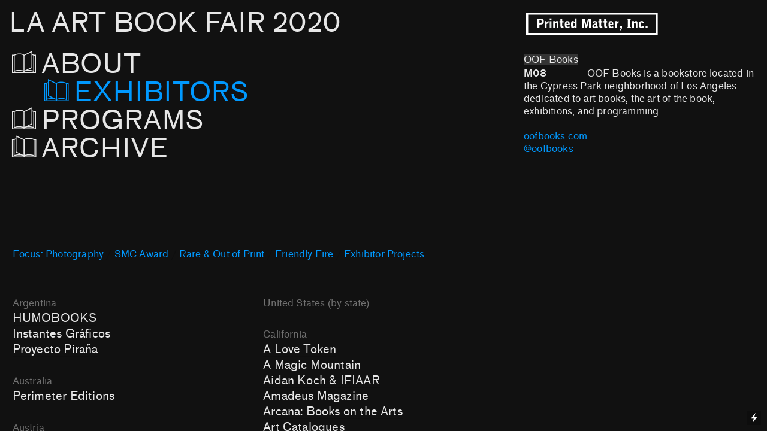

--- FILE ---
content_type: text/html; charset=UTF-8
request_url: https://laabf2020.printedmatterartbookfairs.org/OOF-Books
body_size: 70694
content:
<!DOCTYPE html>
<!-- 

        Running on cargo.site

-->
<html lang="en" data-predefined-style="true" data-css-presets="true" data-css-preset data-typography-preset>
	<head>
<script>
				var __cargo_context__ = 'live';
				var __cargo_js_ver__ = 'c=2837859173';
				var __cargo_maint__ = false;
				
				
			</script>
					<meta http-equiv="X-UA-Compatible" content="IE=edge,chrome=1">
		<meta http-equiv="Content-Type" content="text/html; charset=utf-8">
		<meta name="viewport" content="initial-scale=1.0, maximum-scale=1.0, user-scalable=no">
		
			<meta name="robots" content="index,follow">
		<title>OOF Books — LAABF 2020</title>
		<meta name="description" content="OOF Books M08                OOF Books is a bookstore located in the Cypress Park neighborhood of Los Angeles dedicated to art books, the art of the book,...">
				<meta name="twitter:card" content="summary_large_image">
		<meta name="twitter:title" content="OOF Books — LAABF 2020">
		<meta name="twitter:description" content="OOF Books M08                OOF Books is a bookstore located in the Cypress Park neighborhood of Los Angeles dedicated to art books, the art of the book,...">
		<meta name="twitter:image" content="">
		<meta property="og:locale" content="en_US">
		<meta property="og:title" content="OOF Books — LAABF 2020">
		<meta property="og:description" content="OOF Books M08                OOF Books is a bookstore located in the Cypress Park neighborhood of Los Angeles dedicated to art books, the art of the book,...">
		<meta property="og:url" content="https://laabf2020.printedmatterartbookfairs.org/OOF-Books">
		<meta property="og:image" content="">
		<meta property="og:type" content="website">

		<link rel="preconnect" href="https://static.cargo.site" crossorigin>
		<link rel="preconnect" href="https://freight.cargo.site" crossorigin>
				<link rel="preconnect" href="https://type.cargo.site" crossorigin>

		<!--<link rel="preload" href="https://static.cargo.site/assets/social/IconFont-Regular-0.9.3.woff2" as="font" type="font/woff" crossorigin>-->

		<meta name="format-detection" content="telephone=no">

		<link href="https://static.cargo.site/favicon/favicon.ico" rel="shortcut icon">
		<link href="https://laabf2020.printedmatterartbookfairs.org/rss" rel="alternate" type="application/rss+xml" title="LAABF 2020 feed">

		<link href="https://laabf2020.printedmatterartbookfairs.org/stylesheet?c=2837859173&1649200425" id="member_stylesheet" rel="stylesheet" type="text/css" />
<style id="">@font-face{font-family:Icons;src:url(https://static.cargo.site/assets/social/IconFont-Regular-0.9.3.woff2);unicode-range:U+E000-E15C,U+F0000,U+FE0E}@font-face{font-family:Icons;src:url(https://static.cargo.site/assets/social/IconFont-Regular-0.9.3.woff2);font-weight:240;unicode-range:U+E000-E15C,U+F0000,U+FE0E}@font-face{font-family:Icons;src:url(https://static.cargo.site/assets/social/IconFont-Regular-0.9.3.woff2);unicode-range:U+E000-E15C,U+F0000,U+FE0E;font-weight:400}@font-face{font-family:Icons;src:url(https://static.cargo.site/assets/social/IconFont-Regular-0.9.3.woff2);unicode-range:U+E000-E15C,U+F0000,U+FE0E;font-weight:600}@font-face{font-family:Icons;src:url(https://static.cargo.site/assets/social/IconFont-Regular-0.9.3.woff2);unicode-range:U+E000-E15C,U+F0000,U+FE0E;font-weight:800}@font-face{font-family:Icons;src:url(https://static.cargo.site/assets/social/IconFont-Regular-0.9.3.woff2);unicode-range:U+E000-E15C,U+F0000,U+FE0E;font-style:italic}@font-face{font-family:Icons;src:url(https://static.cargo.site/assets/social/IconFont-Regular-0.9.3.woff2);unicode-range:U+E000-E15C,U+F0000,U+FE0E;font-weight:200;font-style:italic}@font-face{font-family:Icons;src:url(https://static.cargo.site/assets/social/IconFont-Regular-0.9.3.woff2);unicode-range:U+E000-E15C,U+F0000,U+FE0E;font-weight:400;font-style:italic}@font-face{font-family:Icons;src:url(https://static.cargo.site/assets/social/IconFont-Regular-0.9.3.woff2);unicode-range:U+E000-E15C,U+F0000,U+FE0E;font-weight:600;font-style:italic}@font-face{font-family:Icons;src:url(https://static.cargo.site/assets/social/IconFont-Regular-0.9.3.woff2);unicode-range:U+E000-E15C,U+F0000,U+FE0E;font-weight:800;font-style:italic}body.iconfont-loading,body.iconfont-loading *{color:transparent!important}body{-moz-osx-font-smoothing:grayscale;-webkit-font-smoothing:antialiased;-webkit-text-size-adjust:none}body.no-scroll{overflow:hidden}/*!
 * Content
 */.page{word-wrap:break-word}:focus{outline:0}.pointer-events-none{pointer-events:none}.pointer-events-auto{pointer-events:auto}.pointer-events-none .page_content .audio-player,.pointer-events-none .page_content .shop_product,.pointer-events-none .page_content a,.pointer-events-none .page_content audio,.pointer-events-none .page_content button,.pointer-events-none .page_content details,.pointer-events-none .page_content iframe,.pointer-events-none .page_content img,.pointer-events-none .page_content input,.pointer-events-none .page_content video{pointer-events:auto}.pointer-events-none .page_content *>a,.pointer-events-none .page_content>a{position:relative}s *{text-transform:inherit}#toolset{position:fixed;bottom:10px;right:10px;z-index:8}.mobile #toolset,.template_site_inframe #toolset{display:none}#toolset a{display:block;height:24px;width:24px;margin:0;padding:0;text-decoration:none;background:rgba(0,0,0,.2)}#toolset a:hover{background:rgba(0,0,0,.8)}[data-adminview] #toolset a,[data-adminview] #toolset_admin a{background:rgba(0,0,0,.04);pointer-events:none;cursor:default}#toolset_admin a:active{background:rgba(0,0,0,.7)}#toolset_admin a svg>*{transform:scale(1.1) translate(0,-.5px);transform-origin:50% 50%}#toolset_admin a svg{pointer-events:none;width:100%!important;height:auto!important}#following-container{overflow:auto;-webkit-overflow-scrolling:touch}#following-container iframe{height:100%;width:100%;position:absolute;top:0;left:0;right:0;bottom:0}:root{--following-width:-400px;--following-animation-duration:450ms}@keyframes following-open{0%{transform:translateX(0)}100%{transform:translateX(var(--following-width))}}@keyframes following-open-inverse{0%{transform:translateX(0)}100%{transform:translateX(calc(-1 * var(--following-width)))}}@keyframes following-close{0%{transform:translateX(var(--following-width))}100%{transform:translateX(0)}}@keyframes following-close-inverse{0%{transform:translateX(calc(-1 * var(--following-width)))}100%{transform:translateX(0)}}body.animate-left{animation:following-open var(--following-animation-duration);animation-fill-mode:both;animation-timing-function:cubic-bezier(.24,1,.29,1)}#following-container.animate-left{animation:following-close-inverse var(--following-animation-duration);animation-fill-mode:both;animation-timing-function:cubic-bezier(.24,1,.29,1)}#following-container.animate-left #following-frame{animation:following-close var(--following-animation-duration);animation-fill-mode:both;animation-timing-function:cubic-bezier(.24,1,.29,1)}body.animate-right{animation:following-close var(--following-animation-duration);animation-fill-mode:both;animation-timing-function:cubic-bezier(.24,1,.29,1)}#following-container.animate-right{animation:following-open-inverse var(--following-animation-duration);animation-fill-mode:both;animation-timing-function:cubic-bezier(.24,1,.29,1)}#following-container.animate-right #following-frame{animation:following-open var(--following-animation-duration);animation-fill-mode:both;animation-timing-function:cubic-bezier(.24,1,.29,1)}.slick-slider{position:relative;display:block;-moz-box-sizing:border-box;box-sizing:border-box;-webkit-user-select:none;-moz-user-select:none;-ms-user-select:none;user-select:none;-webkit-touch-callout:none;-khtml-user-select:none;-ms-touch-action:pan-y;touch-action:pan-y;-webkit-tap-highlight-color:transparent}.slick-list{position:relative;display:block;overflow:hidden;margin:0;padding:0}.slick-list:focus{outline:0}.slick-list.dragging{cursor:pointer;cursor:hand}.slick-slider .slick-list,.slick-slider .slick-track{transform:translate3d(0,0,0);will-change:transform}.slick-track{position:relative;top:0;left:0;display:block}.slick-track:after,.slick-track:before{display:table;content:'';width:1px;height:1px;margin-top:-1px;margin-left:-1px}.slick-track:after{clear:both}.slick-loading .slick-track{visibility:hidden}.slick-slide{display:none;float:left;height:100%;min-height:1px}[dir=rtl] .slick-slide{float:right}.content .slick-slide img{display:inline-block}.content .slick-slide img:not(.image-zoom){cursor:pointer}.content .scrub .slick-list,.content .scrub .slick-slide img:not(.image-zoom){cursor:ew-resize}body.slideshow-scrub-dragging *{cursor:ew-resize!important}.content .slick-slide img:not([src]),.content .slick-slide img[src='']{width:100%;height:auto}.slick-slide.slick-loading img{display:none}.slick-slide.dragging img{pointer-events:none}.slick-initialized .slick-slide{display:block}.slick-loading .slick-slide{visibility:hidden}.slick-vertical .slick-slide{display:block;height:auto;border:1px solid transparent}.slick-arrow.slick-hidden{display:none}.slick-arrow{position:absolute;z-index:9;width:0;top:0;height:100%;cursor:pointer;will-change:opacity;-webkit-transition:opacity 333ms cubic-bezier(.4,0,.22,1);transition:opacity 333ms cubic-bezier(.4,0,.22,1)}.slick-arrow.hidden{opacity:0}.slick-arrow svg{position:absolute;width:36px;height:36px;top:0;left:0;right:0;bottom:0;margin:auto;transform:translate(.25px,.25px)}.slick-arrow svg.right-arrow{transform:translate(.25px,.25px) scaleX(-1)}.slick-arrow svg:active{opacity:.75}.slick-arrow svg .arrow-shape{fill:none!important;stroke:#fff;stroke-linecap:square}.slick-arrow svg .arrow-outline{fill:none!important;stroke-width:2.5px;stroke:rgba(0,0,0,.6);stroke-linecap:square}.slick-arrow.slick-next{right:0;text-align:right}.slick-next svg,.wallpaper-navigation .slick-next svg{margin-right:10px}.mobile .slick-next svg{margin-right:10px}.slick-arrow.slick-prev{text-align:left}.slick-prev svg,.wallpaper-navigation .slick-prev svg{margin-left:10px}.mobile .slick-prev svg{margin-left:10px}.loading_animation{display:none;vertical-align:middle;z-index:15;line-height:0;pointer-events:none;border-radius:100%}.loading_animation.hidden{display:none}.loading_animation.pulsing{opacity:0;display:inline-block;animation-delay:.1s;-webkit-animation-delay:.1s;-moz-animation-delay:.1s;animation-duration:12s;animation-iteration-count:infinite;animation:fade-pulse-in .5s ease-in-out;-moz-animation:fade-pulse-in .5s ease-in-out;-webkit-animation:fade-pulse-in .5s ease-in-out;-webkit-animation-fill-mode:forwards;-moz-animation-fill-mode:forwards;animation-fill-mode:forwards}.loading_animation.pulsing.no-delay{animation-delay:0s;-webkit-animation-delay:0s;-moz-animation-delay:0s}.loading_animation div{border-radius:100%}.loading_animation div svg{max-width:100%;height:auto}.loading_animation div,.loading_animation div svg{width:20px;height:20px}.loading_animation.full-width svg{width:100%;height:auto}.loading_animation.full-width.big svg{width:100px;height:100px}.loading_animation div svg>*{fill:#ccc}.loading_animation div{-webkit-animation:spin-loading 12s ease-out;-webkit-animation-iteration-count:infinite;-moz-animation:spin-loading 12s ease-out;-moz-animation-iteration-count:infinite;animation:spin-loading 12s ease-out;animation-iteration-count:infinite}.loading_animation.hidden{display:none}[data-backdrop] .loading_animation{position:absolute;top:15px;left:15px;z-index:99}.loading_animation.position-absolute.middle{top:calc(50% - 10px);left:calc(50% - 10px)}.loading_animation.position-absolute.topleft{top:0;left:0}.loading_animation.position-absolute.middleright{top:calc(50% - 10px);right:1rem}.loading_animation.position-absolute.middleleft{top:calc(50% - 10px);left:1rem}.loading_animation.gray div svg>*{fill:#999}.loading_animation.gray-dark div svg>*{fill:#666}.loading_animation.gray-darker div svg>*{fill:#555}.loading_animation.gray-light div svg>*{fill:#ccc}.loading_animation.white div svg>*{fill:rgba(255,255,255,.85)}.loading_animation.blue div svg>*{fill:#698fff}.loading_animation.inline{display:inline-block;margin-bottom:.5ex}.loading_animation.inline.left{margin-right:.5ex}@-webkit-keyframes fade-pulse-in{0%{opacity:0}50%{opacity:.5}100%{opacity:1}}@-moz-keyframes fade-pulse-in{0%{opacity:0}50%{opacity:.5}100%{opacity:1}}@keyframes fade-pulse-in{0%{opacity:0}50%{opacity:.5}100%{opacity:1}}@-webkit-keyframes pulsate{0%{opacity:1}50%{opacity:0}100%{opacity:1}}@-moz-keyframes pulsate{0%{opacity:1}50%{opacity:0}100%{opacity:1}}@keyframes pulsate{0%{opacity:1}50%{opacity:0}100%{opacity:1}}@-webkit-keyframes spin-loading{0%{transform:rotate(0)}9%{transform:rotate(1050deg)}18%{transform:rotate(-1090deg)}20%{transform:rotate(-1080deg)}23%{transform:rotate(-1080deg)}28%{transform:rotate(-1095deg)}29%{transform:rotate(-1065deg)}34%{transform:rotate(-1080deg)}35%{transform:rotate(-1050deg)}40%{transform:rotate(-1065deg)}41%{transform:rotate(-1035deg)}44%{transform:rotate(-1035deg)}47%{transform:rotate(-2160deg)}50%{transform:rotate(-2160deg)}56%{transform:rotate(45deg)}60%{transform:rotate(45deg)}80%{transform:rotate(6120deg)}100%{transform:rotate(0)}}@keyframes spin-loading{0%{transform:rotate(0)}9%{transform:rotate(1050deg)}18%{transform:rotate(-1090deg)}20%{transform:rotate(-1080deg)}23%{transform:rotate(-1080deg)}28%{transform:rotate(-1095deg)}29%{transform:rotate(-1065deg)}34%{transform:rotate(-1080deg)}35%{transform:rotate(-1050deg)}40%{transform:rotate(-1065deg)}41%{transform:rotate(-1035deg)}44%{transform:rotate(-1035deg)}47%{transform:rotate(-2160deg)}50%{transform:rotate(-2160deg)}56%{transform:rotate(45deg)}60%{transform:rotate(45deg)}80%{transform:rotate(6120deg)}100%{transform:rotate(0)}}[grid-row]{align-items:flex-start;box-sizing:border-box;display:-webkit-box;display:-webkit-flex;display:-ms-flexbox;display:flex;-webkit-flex-wrap:wrap;-ms-flex-wrap:wrap;flex-wrap:wrap}[grid-col]{box-sizing:border-box}[grid-row] [grid-col].empty:after{content:"\0000A0";cursor:text}body.mobile[data-adminview=content-editproject] [grid-row] [grid-col].empty:after{display:none}[grid-col=auto]{-webkit-box-flex:1;-webkit-flex:1;-ms-flex:1;flex:1}[grid-col=x12]{width:100%}[grid-col=x11]{width:50%}[grid-col=x10]{width:33.33%}[grid-col=x9]{width:25%}[grid-col=x8]{width:20%}[grid-col=x7]{width:16.666666667%}[grid-col=x6]{width:14.285714286%}[grid-col=x5]{width:12.5%}[grid-col=x4]{width:11.111111111%}[grid-col=x3]{width:10%}[grid-col=x2]{width:9.090909091%}[grid-col=x1]{width:8.333333333%}[grid-col="1"]{width:8.33333%}[grid-col="2"]{width:16.66667%}[grid-col="3"]{width:25%}[grid-col="4"]{width:33.33333%}[grid-col="5"]{width:41.66667%}[grid-col="6"]{width:50%}[grid-col="7"]{width:58.33333%}[grid-col="8"]{width:66.66667%}[grid-col="9"]{width:75%}[grid-col="10"]{width:83.33333%}[grid-col="11"]{width:91.66667%}[grid-col="12"]{width:100%}body.mobile [grid-responsive] [grid-col]{width:100%;-webkit-box-flex:none;-webkit-flex:none;-ms-flex:none;flex:none}[data-ce-host=true][contenteditable=true] [grid-pad]{pointer-events:none}[data-ce-host=true][contenteditable=true] [grid-pad]>*{pointer-events:auto}[grid-pad="0"]{padding:0}[grid-pad="0.25"]{padding:.125rem}[grid-pad="0.5"]{padding:.25rem}[grid-pad="0.75"]{padding:.375rem}[grid-pad="1"]{padding:.5rem}[grid-pad="1.25"]{padding:.625rem}[grid-pad="1.5"]{padding:.75rem}[grid-pad="1.75"]{padding:.875rem}[grid-pad="2"]{padding:1rem}[grid-pad="2.5"]{padding:1.25rem}[grid-pad="3"]{padding:1.5rem}[grid-pad="3.5"]{padding:1.75rem}[grid-pad="4"]{padding:2rem}[grid-pad="5"]{padding:2.5rem}[grid-pad="6"]{padding:3rem}[grid-pad="7"]{padding:3.5rem}[grid-pad="8"]{padding:4rem}[grid-pad="9"]{padding:4.5rem}[grid-pad="10"]{padding:5rem}[grid-gutter="0"]{margin:0}[grid-gutter="0.5"]{margin:-.25rem}[grid-gutter="1"]{margin:-.5rem}[grid-gutter="1.5"]{margin:-.75rem}[grid-gutter="2"]{margin:-1rem}[grid-gutter="2.5"]{margin:-1.25rem}[grid-gutter="3"]{margin:-1.5rem}[grid-gutter="3.5"]{margin:-1.75rem}[grid-gutter="4"]{margin:-2rem}[grid-gutter="5"]{margin:-2.5rem}[grid-gutter="6"]{margin:-3rem}[grid-gutter="7"]{margin:-3.5rem}[grid-gutter="8"]{margin:-4rem}[grid-gutter="10"]{margin:-5rem}[grid-gutter="12"]{margin:-6rem}[grid-gutter="14"]{margin:-7rem}[grid-gutter="16"]{margin:-8rem}[grid-gutter="18"]{margin:-9rem}[grid-gutter="20"]{margin:-10rem}small{max-width:100%;text-decoration:inherit}img:not([src]),img[src='']{outline:1px solid rgba(177,177,177,.4);outline-offset:-1px;content:url([data-uri])}img.image-zoom{cursor:-webkit-zoom-in;cursor:-moz-zoom-in;cursor:zoom-in}#imprimatur{color:#333;font-size:10px;font-family:-apple-system,BlinkMacSystemFont,"Segoe UI",Roboto,Oxygen,Ubuntu,Cantarell,"Open Sans","Helvetica Neue",sans-serif,"Sans Serif",Icons;/*!System*/position:fixed;opacity:.3;right:-28px;bottom:160px;transform:rotate(270deg);-ms-transform:rotate(270deg);-webkit-transform:rotate(270deg);z-index:8;text-transform:uppercase;color:#999;opacity:.5;padding-bottom:2px;text-decoration:none}.mobile #imprimatur{display:none}bodycopy cargo-link a{font-family:-apple-system,BlinkMacSystemFont,"Segoe UI",Roboto,Oxygen,Ubuntu,Cantarell,"Open Sans","Helvetica Neue",sans-serif,"Sans Serif",Icons;/*!System*/font-size:12px;font-style:normal;font-weight:400;transform:rotate(270deg);text-decoration:none;position:fixed!important;right:-27px;bottom:100px;text-decoration:none;letter-spacing:normal;background:0 0;border:0;border-bottom:0;outline:0}/*! PhotoSwipe Default UI CSS by Dmitry Semenov | photoswipe.com | MIT license */.pswp--has_mouse .pswp__button--arrow--left,.pswp--has_mouse .pswp__button--arrow--right,.pswp__ui{visibility:visible}.pswp--minimal--dark .pswp__top-bar,.pswp__button{background:0 0}.pswp,.pswp__bg,.pswp__container,.pswp__img--placeholder,.pswp__zoom-wrap,.quick-view-navigation{-webkit-backface-visibility:hidden}.pswp__button{cursor:pointer;opacity:1;-webkit-appearance:none;transition:opacity .2s;-webkit-box-shadow:none;box-shadow:none}.pswp__button-close>svg{top:10px;right:10px;margin-left:auto}.pswp--touch .quick-view-navigation{display:none}.pswp__ui{-webkit-font-smoothing:auto;opacity:1;z-index:1550}.quick-view-navigation{will-change:opacity;-webkit-transition:opacity 333ms cubic-bezier(.4,0,.22,1);transition:opacity 333ms cubic-bezier(.4,0,.22,1)}.quick-view-navigation .pswp__group .pswp__button{pointer-events:auto}.pswp__button>svg{position:absolute;width:36px;height:36px}.quick-view-navigation .pswp__group:active svg{opacity:.75}.pswp__button svg .shape-shape{fill:#fff}.pswp__button svg .shape-outline{fill:#000}.pswp__button-prev>svg{top:0;bottom:0;left:10px;margin:auto}.pswp__button-next>svg{top:0;bottom:0;right:10px;margin:auto}.quick-view-navigation .pswp__group .pswp__button-prev{position:absolute;left:0;top:0;width:0;height:100%}.quick-view-navigation .pswp__group .pswp__button-next{position:absolute;right:0;top:0;width:0;height:100%}.quick-view-navigation .close-button,.quick-view-navigation .left-arrow,.quick-view-navigation .right-arrow{transform:translate(.25px,.25px)}.quick-view-navigation .right-arrow{transform:translate(.25px,.25px) scaleX(-1)}.pswp__button svg .shape-outline{fill:transparent!important;stroke:#000;stroke-width:2.5px;stroke-linecap:square}.pswp__button svg .shape-shape{fill:transparent!important;stroke:#fff;stroke-width:1.5px;stroke-linecap:square}.pswp__bg,.pswp__scroll-wrap,.pswp__zoom-wrap{width:100%;position:absolute}.quick-view-navigation .pswp__group .pswp__button-close{margin:0}.pswp__container,.pswp__item,.pswp__zoom-wrap{right:0;bottom:0;top:0;position:absolute;left:0}.pswp__ui--hidden .pswp__button{opacity:.001}.pswp__ui--hidden .pswp__button,.pswp__ui--hidden .pswp__button *{pointer-events:none}.pswp .pswp__ui.pswp__ui--displaynone{display:none}.pswp__element--disabled{display:none!important}/*! PhotoSwipe main CSS by Dmitry Semenov | photoswipe.com | MIT license */.pswp{position:fixed;display:none;height:100%;width:100%;top:0;left:0;right:0;bottom:0;margin:auto;-ms-touch-action:none;touch-action:none;z-index:9999999;-webkit-text-size-adjust:100%;line-height:initial;letter-spacing:initial;outline:0}.pswp img{max-width:none}.pswp--zoom-disabled .pswp__img{cursor:default!important}.pswp--animate_opacity{opacity:.001;will-change:opacity;-webkit-transition:opacity 333ms cubic-bezier(.4,0,.22,1);transition:opacity 333ms cubic-bezier(.4,0,.22,1)}.pswp--open{display:block}.pswp--zoom-allowed .pswp__img{cursor:-webkit-zoom-in;cursor:-moz-zoom-in;cursor:zoom-in}.pswp--zoomed-in .pswp__img{cursor:-webkit-grab;cursor:-moz-grab;cursor:grab}.pswp--dragging .pswp__img{cursor:-webkit-grabbing;cursor:-moz-grabbing;cursor:grabbing}.pswp__bg{left:0;top:0;height:100%;opacity:0;transform:translateZ(0);will-change:opacity}.pswp__scroll-wrap{left:0;top:0;height:100%}.pswp__container,.pswp__zoom-wrap{-ms-touch-action:none;touch-action:none}.pswp__container,.pswp__img{-webkit-user-select:none;-moz-user-select:none;-ms-user-select:none;user-select:none;-webkit-tap-highlight-color:transparent;-webkit-touch-callout:none}.pswp__zoom-wrap{-webkit-transform-origin:left top;-ms-transform-origin:left top;transform-origin:left top;-webkit-transition:-webkit-transform 222ms cubic-bezier(.4,0,.22,1);transition:transform 222ms cubic-bezier(.4,0,.22,1)}.pswp__bg{-webkit-transition:opacity 222ms cubic-bezier(.4,0,.22,1);transition:opacity 222ms cubic-bezier(.4,0,.22,1)}.pswp--animated-in .pswp__bg,.pswp--animated-in .pswp__zoom-wrap{-webkit-transition:none;transition:none}.pswp--hide-overflow .pswp__scroll-wrap,.pswp--hide-overflow.pswp{overflow:hidden}.pswp__img{position:absolute;width:auto;height:auto;top:0;left:0}.pswp__img--placeholder--blank{background:#222}.pswp--ie .pswp__img{width:100%!important;height:auto!important;left:0;top:0}.pswp__ui--idle{opacity:0}.pswp__error-msg{position:absolute;left:0;top:50%;width:100%;text-align:center;font-size:14px;line-height:16px;margin-top:-8px;color:#ccc}.pswp__error-msg a{color:#ccc;text-decoration:underline}.pswp__error-msg{font-family:-apple-system,BlinkMacSystemFont,"Segoe UI",Roboto,Oxygen,Ubuntu,Cantarell,"Open Sans","Helvetica Neue",sans-serif}.quick-view.mouse-down .iframe-item{pointer-events:none!important}.quick-view-caption-positioner{pointer-events:none;width:100%;height:100%}.quick-view-caption-wrapper{margin:auto;position:absolute;bottom:0;left:0;right:0}.quick-view-horizontal-align-left .quick-view-caption-wrapper{margin-left:0}.quick-view-horizontal-align-right .quick-view-caption-wrapper{margin-right:0}[data-quick-view-caption]{transition:.1s opacity ease-in-out;position:absolute;bottom:0;left:0;right:0}.quick-view-horizontal-align-left [data-quick-view-caption]{text-align:left}.quick-view-horizontal-align-right [data-quick-view-caption]{text-align:right}.quick-view-caption{transition:.1s opacity ease-in-out}.quick-view-caption>*{display:inline-block}.quick-view-caption *{pointer-events:auto}.quick-view-caption.hidden{opacity:0}.shop_product .dropdown_wrapper{flex:0 0 100%;position:relative}.shop_product select{appearance:none;-moz-appearance:none;-webkit-appearance:none;outline:0;-webkit-font-smoothing:antialiased;-moz-osx-font-smoothing:grayscale;cursor:pointer;border-radius:0;white-space:nowrap;overflow:hidden!important;text-overflow:ellipsis}.shop_product select.dropdown::-ms-expand{display:none}.shop_product a{cursor:pointer;border-bottom:none;text-decoration:none}.shop_product a.out-of-stock{pointer-events:none}body.audio-player-dragging *{cursor:ew-resize!important}.audio-player{display:inline-flex;flex:1 0 calc(100% - 2px);width:calc(100% - 2px)}.audio-player .button{height:100%;flex:0 0 3.3rem;display:flex}.audio-player .separator{left:3.3rem;height:100%}.audio-player .buffer{width:0%;height:100%;transition:left .3s linear,width .3s linear}.audio-player.seeking .buffer{transition:left 0s,width 0s}.audio-player.seeking{user-select:none;-webkit-user-select:none;cursor:ew-resize}.audio-player.seeking *{user-select:none;-webkit-user-select:none;cursor:ew-resize}.audio-player .bar{overflow:hidden;display:flex;justify-content:space-between;align-content:center;flex-grow:1}.audio-player .progress{width:0%;height:100%;transition:width .3s linear}.audio-player.seeking .progress{transition:width 0s}.audio-player .pause,.audio-player .play{cursor:pointer;height:100%}.audio-player .note-icon{margin:auto 0;order:2;flex:0 1 auto}.audio-player .title{white-space:nowrap;overflow:hidden;text-overflow:ellipsis;pointer-events:none;user-select:none;padding:.5rem 0 .5rem 1rem;margin:auto auto auto 0;flex:0 3 auto;min-width:0;width:100%}.audio-player .total-time{flex:0 1 auto;margin:auto 0}.audio-player .current-time,.audio-player .play-text{flex:0 1 auto;margin:auto 0}.audio-player .stream-anim{user-select:none;margin:auto auto auto 0}.audio-player .stream-anim span{display:inline-block}.audio-player .buffer,.audio-player .current-time,.audio-player .note-svg,.audio-player .play-text,.audio-player .separator,.audio-player .total-time{user-select:none;pointer-events:none}.audio-player .buffer,.audio-player .play-text,.audio-player .progress{position:absolute}.audio-player,.audio-player .bar,.audio-player .button,.audio-player .current-time,.audio-player .note-icon,.audio-player .pause,.audio-player .play,.audio-player .total-time{position:relative}body.mobile .audio-player,body.mobile .audio-player *{-webkit-touch-callout:none}#standalone-admin-frame{border:0;width:400px;position:absolute;right:0;top:0;height:100vh;z-index:99}body[standalone-admin=true] #standalone-admin-frame{transform:translate(0,0)}body[standalone-admin=true] .main_container{width:calc(100% - 400px)}body[standalone-admin=false] #standalone-admin-frame{transform:translate(100%,0)}body[standalone-admin=false] .main_container{width:100%}.toggle_standaloneAdmin{position:fixed;top:0;right:400px;height:40px;width:40px;z-index:999;cursor:pointer;background-color:rgba(0,0,0,.4)}.toggle_standaloneAdmin:active{opacity:.7}body[standalone-admin=false] .toggle_standaloneAdmin{right:0}.toggle_standaloneAdmin *{color:#fff;fill:#fff}.toggle_standaloneAdmin svg{padding:6px;width:100%;height:100%;opacity:.85}body[standalone-admin=false] .toggle_standaloneAdmin #close,body[standalone-admin=true] .toggle_standaloneAdmin #backdropsettings{display:none}.toggle_standaloneAdmin>div{width:100%;height:100%}#admin_toggle_button{position:fixed;top:50%;transform:translate(0,-50%);right:400px;height:36px;width:12px;z-index:999;cursor:pointer;background-color:rgba(0,0,0,.09);padding-left:2px;margin-right:5px}#admin_toggle_button .bar{content:'';background:rgba(0,0,0,.09);position:fixed;width:5px;bottom:0;top:0;z-index:10}#admin_toggle_button:active{background:rgba(0,0,0,.065)}#admin_toggle_button *{color:#fff;fill:#fff}#admin_toggle_button svg{padding:0;width:16px;height:36px;margin-left:1px;opacity:1}#admin_toggle_button svg *{fill:#fff;opacity:1}#admin_toggle_button[data-state=closed] .toggle_admin_close{display:none}#admin_toggle_button[data-state=closed],#admin_toggle_button[data-state=closed] .toggle_admin_open{width:20px;cursor:pointer;margin:0}#admin_toggle_button[data-state=closed] svg{margin-left:2px}#admin_toggle_button[data-state=open] .toggle_admin_open{display:none}select,select *{text-rendering:auto!important}b b{font-weight:inherit}*{-webkit-box-sizing:border-box;-moz-box-sizing:border-box;box-sizing:border-box}customhtml>*{position:relative;z-index:10}body,html{min-height:100vh;margin:0;padding:0}html{touch-action:manipulation;position:relative;background-color:#fff}.main_container{min-height:100vh;width:100%;overflow:hidden}.container{display:-webkit-box;display:-webkit-flex;display:-moz-box;display:-ms-flexbox;display:flex;-webkit-flex-wrap:wrap;-moz-flex-wrap:wrap;-ms-flex-wrap:wrap;flex-wrap:wrap;max-width:100%;width:100%;overflow:visible}.container{align-items:flex-start;-webkit-align-items:flex-start}.page{z-index:2}.page ul li>text-limit{display:block}.content,.content_container,.pinned{-webkit-flex:1 0 auto;-moz-flex:1 0 auto;-ms-flex:1 0 auto;flex:1 0 auto;max-width:100%}.content_container{width:100%}.content_container.full_height{min-height:100vh}.page_background{position:absolute;top:0;left:0;width:100%;height:100%}.page_container{position:relative;overflow:visible;width:100%}.backdrop{position:absolute;top:0;z-index:1;width:100%;height:100%;max-height:100vh}.backdrop>div{position:absolute;top:0;left:0;width:100%;height:100%;-webkit-backface-visibility:hidden;backface-visibility:hidden;transform:translate3d(0,0,0);contain:strict}[data-backdrop].backdrop>div[data-overflowing]{max-height:100vh;position:absolute;top:0;left:0}body.mobile [split-responsive]{display:flex;flex-direction:column}body.mobile [split-responsive] .container{width:100%;order:2}body.mobile [split-responsive] .backdrop{position:relative;height:50vh;width:100%;order:1}body.mobile [split-responsive] [data-auxiliary].backdrop{position:absolute;height:50vh;width:100%;order:1}.page{position:relative;z-index:2}img[data-align=left]{float:left}img[data-align=right]{float:right}[data-rotation]{transform-origin:center center}.content .page_content:not([contenteditable=true]) [data-draggable]{pointer-events:auto!important;backface-visibility:hidden}.preserve-3d{-moz-transform-style:preserve-3d;transform-style:preserve-3d}.content .page_content:not([contenteditable=true]) [data-draggable] iframe{pointer-events:none!important}.dragging-active iframe{pointer-events:none!important}.content .page_content:not([contenteditable=true]) [data-draggable]:active{opacity:1}.content .scroll-transition-fade{transition:transform 1s ease-in-out,opacity .8s ease-in-out}.content .scroll-transition-fade.below-viewport{opacity:0;transform:translateY(40px)}.mobile.full_width .page_container:not([split-layout]) .container_width{width:100%}[data-view=pinned_bottom] .bottom_pin_invisibility{visibility:hidden}.pinned{position:relative;width:100%}.pinned .page_container.accommodate:not(.fixed):not(.overlay){z-index:2}.pinned .page_container.overlay{position:absolute;z-index:4}.pinned .page_container.overlay.fixed{position:fixed}.pinned .page_container.overlay.fixed .page{max-height:100vh;-webkit-overflow-scrolling:touch}.pinned .page_container.overlay.fixed .page.allow-scroll{overflow-y:auto;overflow-x:hidden}.pinned .page_container.overlay.fixed .page.allow-scroll{align-items:flex-start;-webkit-align-items:flex-start}.pinned .page_container .page.allow-scroll::-webkit-scrollbar{width:0;background:0 0;display:none}.pinned.pinned_top .page_container.overlay{left:0;top:0}.pinned.pinned_bottom .page_container.overlay{left:0;bottom:0}div[data-container=set]:empty{margin-top:1px}.thumbnails{position:relative;z-index:1}[thumbnails=grid]{align-items:baseline}[thumbnails=justify] .thumbnail{box-sizing:content-box}[thumbnails][data-padding-zero] .thumbnail{margin-bottom:-1px}[thumbnails=montessori] .thumbnail{pointer-events:auto;position:absolute}[thumbnails] .thumbnail>a{display:block;text-decoration:none}[thumbnails=montessori]{height:0}[thumbnails][data-resizing],[thumbnails][data-resizing] *{cursor:nwse-resize}[thumbnails] .thumbnail .resize-handle{cursor:nwse-resize;width:26px;height:26px;padding:5px;position:absolute;opacity:.75;right:-1px;bottom:-1px;z-index:100}[thumbnails][data-resizing] .resize-handle{display:none}[thumbnails] .thumbnail .resize-handle svg{position:absolute;top:0;left:0}[thumbnails] .thumbnail .resize-handle:hover{opacity:1}[data-can-move].thumbnail .resize-handle svg .resize_path_outline{fill:#fff}[data-can-move].thumbnail .resize-handle svg .resize_path{fill:#000}[thumbnails=montessori] .thumbnail_sizer{height:0;width:100%;position:relative;padding-bottom:100%;pointer-events:none}[thumbnails] .thumbnail img{display:block;min-height:3px;margin-bottom:0}[thumbnails] .thumbnail img:not([src]),img[src=""]{margin:0!important;width:100%;min-height:3px;height:100%!important;position:absolute}[aspect-ratio="1x1"].thumb_image{height:0;padding-bottom:100%;overflow:hidden}[aspect-ratio="4x3"].thumb_image{height:0;padding-bottom:75%;overflow:hidden}[aspect-ratio="16x9"].thumb_image{height:0;padding-bottom:56.25%;overflow:hidden}[thumbnails] .thumb_image{width:100%;position:relative}[thumbnails][thumbnail-vertical-align=top]{align-items:flex-start}[thumbnails][thumbnail-vertical-align=middle]{align-items:center}[thumbnails][thumbnail-vertical-align=bottom]{align-items:baseline}[thumbnails][thumbnail-horizontal-align=left]{justify-content:flex-start}[thumbnails][thumbnail-horizontal-align=middle]{justify-content:center}[thumbnails][thumbnail-horizontal-align=right]{justify-content:flex-end}.thumb_image.default_image>svg{position:absolute;top:0;left:0;bottom:0;right:0;width:100%;height:100%}.thumb_image.default_image{outline:1px solid #ccc;outline-offset:-1px;position:relative}.mobile.full_width [data-view=Thumbnail] .thumbnails_width{width:100%}.content [data-draggable] a:active,.content [data-draggable] img:active{opacity:initial}.content .draggable-dragging{opacity:initial}[data-draggable].draggable_visible{visibility:visible}[data-draggable].draggable_hidden{visibility:hidden}.gallery_card [data-draggable],.marquee [data-draggable]{visibility:inherit}[data-draggable]{visibility:visible;background-color:rgba(0,0,0,.003)}#site_menu_panel_container .image-gallery:not(.initialized){height:0;padding-bottom:100%;min-height:initial}.image-gallery:not(.initialized){min-height:100vh;visibility:hidden;width:100%}.image-gallery .gallery_card img{display:block;width:100%;height:auto}.image-gallery .gallery_card{transform-origin:center}.image-gallery .gallery_card.dragging{opacity:.1;transform:initial!important}.image-gallery:not([image-gallery=slideshow]) .gallery_card iframe:only-child,.image-gallery:not([image-gallery=slideshow]) .gallery_card video:only-child{width:100%;height:100%;top:0;left:0;position:absolute}.image-gallery[image-gallery=slideshow] .gallery_card video[muted][autoplay]:not([controls]),.image-gallery[image-gallery=slideshow] .gallery_card video[muted][data-autoplay]:not([controls]){pointer-events:none}.image-gallery [image-gallery-pad="0"] video:only-child{object-fit:cover;height:calc(100% + 1px)}div.image-gallery>a,div.image-gallery>iframe,div.image-gallery>img,div.image-gallery>video{display:none}[image-gallery-row]{align-items:flex-start;box-sizing:border-box;display:-webkit-box;display:-webkit-flex;display:-ms-flexbox;display:flex;-webkit-flex-wrap:wrap;-ms-flex-wrap:wrap;flex-wrap:wrap}.image-gallery .gallery_card_image{width:100%;position:relative}[data-predefined-style=true] .image-gallery a.gallery_card{display:block;border:none}[image-gallery-col]{box-sizing:border-box}[image-gallery-col=x12]{width:100%}[image-gallery-col=x11]{width:50%}[image-gallery-col=x10]{width:33.33%}[image-gallery-col=x9]{width:25%}[image-gallery-col=x8]{width:20%}[image-gallery-col=x7]{width:16.666666667%}[image-gallery-col=x6]{width:14.285714286%}[image-gallery-col=x5]{width:12.5%}[image-gallery-col=x4]{width:11.111111111%}[image-gallery-col=x3]{width:10%}[image-gallery-col=x2]{width:9.090909091%}[image-gallery-col=x1]{width:8.333333333%}.content .page_content [image-gallery-pad].image-gallery{pointer-events:none}.content .page_content [image-gallery-pad].image-gallery .gallery_card_image>*,.content .page_content [image-gallery-pad].image-gallery .gallery_image_caption{pointer-events:auto}.content .page_content [image-gallery-pad="0"]{padding:0}.content .page_content [image-gallery-pad="0.25"]{padding:.125rem}.content .page_content [image-gallery-pad="0.5"]{padding:.25rem}.content .page_content [image-gallery-pad="0.75"]{padding:.375rem}.content .page_content [image-gallery-pad="1"]{padding:.5rem}.content .page_content [image-gallery-pad="1.25"]{padding:.625rem}.content .page_content [image-gallery-pad="1.5"]{padding:.75rem}.content .page_content [image-gallery-pad="1.75"]{padding:.875rem}.content .page_content [image-gallery-pad="2"]{padding:1rem}.content .page_content [image-gallery-pad="2.5"]{padding:1.25rem}.content .page_content [image-gallery-pad="3"]{padding:1.5rem}.content .page_content [image-gallery-pad="3.5"]{padding:1.75rem}.content .page_content [image-gallery-pad="4"]{padding:2rem}.content .page_content [image-gallery-pad="5"]{padding:2.5rem}.content .page_content [image-gallery-pad="6"]{padding:3rem}.content .page_content [image-gallery-pad="7"]{padding:3.5rem}.content .page_content [image-gallery-pad="8"]{padding:4rem}.content .page_content [image-gallery-pad="9"]{padding:4.5rem}.content .page_content [image-gallery-pad="10"]{padding:5rem}.content .page_content [image-gallery-gutter="0"]{margin:0}.content .page_content [image-gallery-gutter="0.5"]{margin:-.25rem}.content .page_content [image-gallery-gutter="1"]{margin:-.5rem}.content .page_content [image-gallery-gutter="1.5"]{margin:-.75rem}.content .page_content [image-gallery-gutter="2"]{margin:-1rem}.content .page_content [image-gallery-gutter="2.5"]{margin:-1.25rem}.content .page_content [image-gallery-gutter="3"]{margin:-1.5rem}.content .page_content [image-gallery-gutter="3.5"]{margin:-1.75rem}.content .page_content [image-gallery-gutter="4"]{margin:-2rem}.content .page_content [image-gallery-gutter="5"]{margin:-2.5rem}.content .page_content [image-gallery-gutter="6"]{margin:-3rem}.content .page_content [image-gallery-gutter="7"]{margin:-3.5rem}.content .page_content [image-gallery-gutter="8"]{margin:-4rem}.content .page_content [image-gallery-gutter="10"]{margin:-5rem}.content .page_content [image-gallery-gutter="12"]{margin:-6rem}.content .page_content [image-gallery-gutter="14"]{margin:-7rem}.content .page_content [image-gallery-gutter="16"]{margin:-8rem}.content .page_content [image-gallery-gutter="18"]{margin:-9rem}.content .page_content [image-gallery-gutter="20"]{margin:-10rem}[image-gallery=slideshow]:not(.initialized)>*{min-height:1px;opacity:0;min-width:100%}[image-gallery=slideshow][data-constrained-by=height] [image-gallery-vertical-align].slick-track{align-items:flex-start}[image-gallery=slideshow] img.image-zoom:active{opacity:initial}[image-gallery=slideshow].slick-initialized .gallery_card{pointer-events:none}[image-gallery=slideshow].slick-initialized .gallery_card.slick-current{pointer-events:auto}[image-gallery=slideshow] .gallery_card:not(.has_caption){line-height:0}.content .page_content [image-gallery=slideshow].image-gallery>*{pointer-events:auto}.content [image-gallery=slideshow].image-gallery.slick-initialized .gallery_card{overflow:hidden;margin:0;display:flex;flex-flow:row wrap;flex-shrink:0}.content [image-gallery=slideshow].image-gallery.slick-initialized .gallery_card.slick-current{overflow:visible}[image-gallery=slideshow] .gallery_image_caption{opacity:1;transition:opacity .3s;-webkit-transition:opacity .3s;width:100%;margin-left:auto;margin-right:auto;clear:both}[image-gallery-horizontal-align=left] .gallery_image_caption{text-align:left}[image-gallery-horizontal-align=middle] .gallery_image_caption{text-align:center}[image-gallery-horizontal-align=right] .gallery_image_caption{text-align:right}[image-gallery=slideshow][data-slideshow-in-transition] .gallery_image_caption{opacity:0;transition:opacity .3s;-webkit-transition:opacity .3s}[image-gallery=slideshow] .gallery_card_image{width:initial;margin:0;display:inline-block}[image-gallery=slideshow] .gallery_card img{margin:0;display:block}[image-gallery=slideshow][data-exploded]{align-items:flex-start;box-sizing:border-box;display:-webkit-box;display:-webkit-flex;display:-ms-flexbox;display:flex;-webkit-flex-wrap:wrap;-ms-flex-wrap:wrap;flex-wrap:wrap;justify-content:flex-start;align-content:flex-start}[image-gallery=slideshow][data-exploded] .gallery_card{padding:1rem;width:16.666%}[image-gallery=slideshow][data-exploded] .gallery_card_image{height:0;display:block;width:100%}[image-gallery=grid]{align-items:baseline}[image-gallery=grid] .gallery_card.has_caption .gallery_card_image{display:block}[image-gallery=grid] [image-gallery-pad="0"].gallery_card{margin-bottom:-1px}[image-gallery=grid] .gallery_card img{margin:0}[image-gallery=columns] .gallery_card img{margin:0}[image-gallery=justify]{align-items:flex-start}[image-gallery=justify] .gallery_card img{margin:0}[image-gallery=montessori][image-gallery-row]{display:block}[image-gallery=montessori] a.gallery_card,[image-gallery=montessori] div.gallery_card{position:absolute;pointer-events:auto}[image-gallery=montessori][data-can-move] .gallery_card,[image-gallery=montessori][data-can-move] .gallery_card .gallery_card_image,[image-gallery=montessori][data-can-move] .gallery_card .gallery_card_image>*{cursor:move}[image-gallery=montessori]{position:relative;height:0}[image-gallery=freeform] .gallery_card{position:relative}[image-gallery=freeform] [image-gallery-pad="0"].gallery_card{margin-bottom:-1px}[image-gallery-vertical-align]{display:flex;flex-flow:row wrap}[image-gallery-vertical-align].slick-track{display:flex;flex-flow:row nowrap}.image-gallery .slick-list{margin-bottom:-.3px}[image-gallery-vertical-align=top]{align-content:flex-start;align-items:flex-start}[image-gallery-vertical-align=middle]{align-items:center;align-content:center}[image-gallery-vertical-align=bottom]{align-content:flex-end;align-items:flex-end}[image-gallery-horizontal-align=left]{justify-content:flex-start}[image-gallery-horizontal-align=middle]{justify-content:center}[image-gallery-horizontal-align=right]{justify-content:flex-end}.image-gallery[data-resizing],.image-gallery[data-resizing] *{cursor:nwse-resize!important}.image-gallery .gallery_card .resize-handle,.image-gallery .gallery_card .resize-handle *{cursor:nwse-resize!important}.image-gallery .gallery_card .resize-handle{width:26px;height:26px;padding:5px;position:absolute;opacity:.75;right:-1px;bottom:-1px;z-index:10}.image-gallery[data-resizing] .resize-handle{display:none}.image-gallery .gallery_card .resize-handle svg{cursor:nwse-resize!important;position:absolute;top:0;left:0}.image-gallery .gallery_card .resize-handle:hover{opacity:1}[data-can-move].gallery_card .resize-handle svg .resize_path_outline{fill:#fff}[data-can-move].gallery_card .resize-handle svg .resize_path{fill:#000}[image-gallery=montessori] .thumbnail_sizer{height:0;width:100%;position:relative;padding-bottom:100%;pointer-events:none}#site_menu_button{display:block;text-decoration:none;pointer-events:auto;z-index:9;vertical-align:top;cursor:pointer;box-sizing:content-box;font-family:Icons}#site_menu_button.custom_icon{padding:0;line-height:0}#site_menu_button.custom_icon img{width:100%;height:auto}#site_menu_wrapper.disabled #site_menu_button{display:none}#site_menu_wrapper.mobile_only #site_menu_button{display:none}body.mobile #site_menu_wrapper.mobile_only:not(.disabled) #site_menu_button:not(.active){display:block}#site_menu_panel_container[data-type=cargo_menu] #site_menu_panel{display:block;position:fixed;top:0;right:0;bottom:0;left:0;z-index:10;cursor:default}.site_menu{pointer-events:auto;position:absolute;z-index:11;top:0;bottom:0;line-height:0;max-width:400px;min-width:300px;font-size:20px;text-align:left;background:rgba(20,20,20,.95);padding:20px 30px 90px 30px;overflow-y:auto;overflow-x:hidden;display:-webkit-box;display:-webkit-flex;display:-ms-flexbox;display:flex;-webkit-box-orient:vertical;-webkit-box-direction:normal;-webkit-flex-direction:column;-ms-flex-direction:column;flex-direction:column;-webkit-box-pack:start;-webkit-justify-content:flex-start;-ms-flex-pack:start;justify-content:flex-start}body.mobile #site_menu_wrapper .site_menu{-webkit-overflow-scrolling:touch;min-width:auto;max-width:100%;width:100%;padding:20px}#site_menu_wrapper[data-sitemenu-position=bottom-left] #site_menu,#site_menu_wrapper[data-sitemenu-position=top-left] #site_menu{left:0}#site_menu_wrapper[data-sitemenu-position=bottom-right] #site_menu,#site_menu_wrapper[data-sitemenu-position=top-right] #site_menu{right:0}#site_menu_wrapper[data-type=page] .site_menu{right:0;left:0;width:100%;padding:0;margin:0;background:0 0}.site_menu_wrapper.open .site_menu{display:block}.site_menu div{display:block}.site_menu a{text-decoration:none;display:inline-block;color:rgba(255,255,255,.75);max-width:100%;overflow:hidden;white-space:nowrap;text-overflow:ellipsis;line-height:1.4}.site_menu div a.active{color:rgba(255,255,255,.4)}.site_menu div.set-link>a{font-weight:700}.site_menu div.hidden{display:none}.site_menu .close{display:block;position:absolute;top:0;right:10px;font-size:60px;line-height:50px;font-weight:200;color:rgba(255,255,255,.4);cursor:pointer;user-select:none}#site_menu_panel_container .page_container{position:relative;overflow:hidden;background:0 0;z-index:2}#site_menu_panel_container .site_menu_page_wrapper{position:fixed;top:0;left:0;overflow-y:auto;-webkit-overflow-scrolling:touch;height:100%;width:100%;z-index:100}#site_menu_panel_container .site_menu_page_wrapper .backdrop{pointer-events:none}#site_menu_panel_container #site_menu_page_overlay{position:fixed;top:0;right:0;bottom:0;left:0;cursor:default;z-index:1}#shop_button{display:block;text-decoration:none;pointer-events:auto;z-index:9;vertical-align:top;cursor:pointer;box-sizing:content-box;font-family:Icons}#shop_button.custom_icon{padding:0;line-height:0}#shop_button.custom_icon img{width:100%;height:auto}#shop_button.disabled{display:none}.loading[data-loading]{display:none;position:fixed;bottom:8px;left:8px;z-index:100}.new_site_button_wrapper{font-size:1.8rem;font-weight:400;color:rgba(0,0,0,.85);font-family:-apple-system,BlinkMacSystemFont,'Segoe UI',Roboto,Oxygen,Ubuntu,Cantarell,'Open Sans','Helvetica Neue',sans-serif,'Sans Serif',Icons;font-style:normal;line-height:1.4;color:#fff;position:fixed;bottom:0;right:0;z-index:999}body.template_site #toolset{display:none!important}body.mobile .new_site_button{display:none}.new_site_button{display:flex;height:44px;cursor:pointer}.new_site_button .plus{width:44px;height:100%}.new_site_button .plus svg{width:100%;height:100%}.new_site_button .plus svg line{stroke:#000;stroke-width:2px}.new_site_button .plus:after,.new_site_button .plus:before{content:'';width:30px;height:2px}.new_site_button .text{background:#0fce83;display:none;padding:7.5px 15px 7.5px 15px;height:100%;font-size:20px;color:#222}.new_site_button:active{opacity:.8}.new_site_button.show_full .text{display:block}.new_site_button.show_full .plus{display:none}html:not(.admin-wrapper) .template_site #confirm_modal [data-progress] .progress-indicator:after{content:'Generating Site...';padding:7.5px 15px;right:-200px;color:#000}bodycopy svg.marker-overlay,bodycopy svg.marker-overlay *{transform-origin:0 0;-webkit-transform-origin:0 0;box-sizing:initial}bodycopy svg#svgroot{box-sizing:initial}bodycopy svg.marker-overlay{padding:inherit;position:absolute;left:0;top:0;width:100%;height:100%;min-height:1px;overflow:visible;pointer-events:none;z-index:999}bodycopy svg.marker-overlay *{pointer-events:initial}bodycopy svg.marker-overlay text{letter-spacing:initial}bodycopy svg.marker-overlay a{cursor:pointer}.marquee:not(.torn-down){overflow:hidden;width:100%;position:relative;padding-bottom:.25em;padding-top:.25em;margin-bottom:-.25em;margin-top:-.25em;contain:layout}.marquee .marquee_contents{will-change:transform;display:flex;flex-direction:column}.marquee[behavior][direction].torn-down{white-space:normal}.marquee[behavior=bounce] .marquee_contents{display:block;float:left;clear:both}.marquee[behavior=bounce] .marquee_inner{display:block}.marquee[behavior=bounce][direction=vertical] .marquee_contents{width:100%}.marquee[behavior=bounce][direction=diagonal] .marquee_inner:last-child,.marquee[behavior=bounce][direction=vertical] .marquee_inner:last-child{position:relative;visibility:hidden}.marquee[behavior=bounce][direction=horizontal],.marquee[behavior=scroll][direction=horizontal]{white-space:pre}.marquee[behavior=scroll][direction=horizontal] .marquee_contents{display:inline-flex;white-space:nowrap;min-width:100%}.marquee[behavior=scroll][direction=horizontal] .marquee_inner{min-width:100%}.marquee[behavior=scroll] .marquee_inner:first-child{will-change:transform;position:absolute;width:100%;top:0;left:0}.cycle{display:none}</style>
<script type="text/json" data-set="defaults" >{"current_offset":0,"current_page":1,"cargo_url":"laabf2020","is_domain":true,"is_mobile":false,"is_tablet":false,"is_phone":false,"api_path":"https:\/\/laabf2020.printedmatterartbookfairs.org\/_api","is_editor":false,"is_template":false,"is_direct_link":true,"direct_link_pid":10190475}</script>
<script type="text/json" data-set="DisplayOptions" >{"user_id":553456,"pagination_count":24,"title_in_project":true,"disable_project_scroll":false,"learning_cargo_seen":true,"resource_url":null,"use_sets":null,"sets_are_clickable":null,"set_links_position":null,"sticky_pages":null,"total_projects":0,"slideshow_responsive":false,"slideshow_thumbnails_header":true,"layout_options":{"content_position":"left_cover","content_width":"100","content_margin":"5","main_margin":"2","text_alignment":"text_left","vertical_position":"vertical_top","bgcolor":"rgb(255, 255, 255)","WebFontConfig":{"System":{"families":{"Helvetica Neue":{"variants":["n4","i4","n7","i7"]},"-apple-system":{"variants":["n4","i4","n7","i7"]}}},"Persona":{"families":{"Standard":{"variants":["n4","i4","n7","i7"]}}}},"links_orientation":"links_horizontal","viewport_size":"phone","mobile_zoom":"24","mobile_view":"desktop","mobile_padding":"-2","mobile_formatting":false,"width_unit":"rem","text_width":"66","is_feed":false,"limit_vertical_images":false,"image_zoom":true,"mobile_images_full_width":true,"responsive_columns":"1","responsive_thumbnails_padding":"0.7","enable_sitemenu":false,"sitemenu_mobileonly":false,"menu_position":"top-left","sitemenu_option":"cargo_menu","responsive_row_height":"75","advanced_padding_enabled":false,"main_margin_top":"2","main_margin_right":"2","main_margin_bottom":"2","main_margin_left":"2","mobile_pages_full_width":true,"scroll_transition":true,"image_full_zoom":false,"quick_view_height":"100","quick_view_width":"100","quick_view_alignment":"quick_view_center_center","advanced_quick_view_padding_enabled":false,"quick_view_padding":"2.5","quick_view_padding_top":"2.5","quick_view_padding_bottom":"2.5","quick_view_padding_left":"2.5","quick_view_padding_right":"2.5","quick_content_alignment":"quick_content_center_center","close_quick_view_on_scroll":true,"show_quick_view_ui":true,"quick_view_bgcolor":"","quick_view_caption":false},"element_sort":{"no-group":[{"name":"Navigation","isActive":true},{"name":"Header Text","isActive":true},{"name":"Content","isActive":true},{"name":"Header Image","isActive":false}]},"site_menu_options":{"display_type":"page","enable":true,"mobile_only":true,"position":"top-right","single_page_id":10190222,"icon":"\ue131","show_homepage":true,"single_page_url":"Menu","custom_icon":false},"ecommerce_options":{"enable_ecommerce_button":false,"shop_button_position":"top-right","shop_icon":"text","custom_icon":false,"shop_icon_text":"Cart &lt;(#)&gt;","icon":"","enable_geofencing":false,"enabled_countries":["AF","AX","AL","DZ","AS","AD","AO","AI","AQ","AG","AR","AM","AW","AU","AT","AZ","BS","BH","BD","BB","BY","BE","BZ","BJ","BM","BT","BO","BQ","BA","BW","BV","BR","IO","BN","BG","BF","BI","KH","CM","CA","CV","KY","CF","TD","CL","CN","CX","CC","CO","KM","CG","CD","CK","CR","CI","HR","CU","CW","CY","CZ","DK","DJ","DM","DO","EC","EG","SV","GQ","ER","EE","ET","FK","FO","FJ","FI","FR","GF","PF","TF","GA","GM","GE","DE","GH","GI","GR","GL","GD","GP","GU","GT","GG","GN","GW","GY","HT","HM","VA","HN","HK","HU","IS","IN","ID","IR","IQ","IE","IM","IL","IT","JM","JP","JE","JO","KZ","KE","KI","KP","KR","KW","KG","LA","LV","LB","LS","LR","LY","LI","LT","LU","MO","MK","MG","MW","MY","MV","ML","MT","MH","MQ","MR","MU","YT","MX","FM","MD","MC","MN","ME","MS","MA","MZ","MM","NA","NR","NP","NL","NC","NZ","NI","NE","NG","NU","NF","MP","NO","OM","PK","PW","PS","PA","PG","PY","PE","PH","PN","PL","PT","PR","QA","RE","RO","RU","RW","BL","SH","KN","LC","MF","PM","VC","WS","SM","ST","SA","SN","RS","SC","SL","SG","SX","SK","SI","SB","SO","ZA","GS","SS","ES","LK","SD","SR","SJ","SZ","SE","CH","SY","TW","TJ","TZ","TH","TL","TG","TK","TO","TT","TN","TR","TM","TC","TV","UG","UA","AE","GB","US","UM","UY","UZ","VU","VE","VN","VG","VI","WF","EH","YE","ZM","ZW"]}}</script>
<script type="text/json" data-set="Site" >{"id":"553456","direct_link":"https:\/\/laabf2020.printedmatterartbookfairs.org","display_url":"laabf2020.printedmatterartbookfairs.org","site_url":"laabf2020","account_shop_id":null,"has_ecommerce":false,"has_shop":false,"ecommerce_key_public":null,"cargo_spark_button":true,"following_url":null,"website_title":"LAABF 2020","meta_tags":"","meta_description":"","meta_head":"<meta name=\"format-detection\" content=\"telephone=no\">","homepage_id":"10190226","css_url":"https:\/\/laabf2020.printedmatterartbookfairs.org\/stylesheet","rss_url":"https:\/\/laabf2020.printedmatterartbookfairs.org\/rss","js_url":"\/_jsapps\/design\/design.js","favicon_url":"https:\/\/static.cargo.site\/favicon\/favicon.ico","home_url":"https:\/\/cargo.site","auth_url":"https:\/\/cargo.site","profile_url":null,"profile_width":0,"profile_height":0,"social_image_url":null,"social_width":0,"social_height":0,"social_description":"Cargo","social_has_image":false,"social_has_description":false,"site_menu_icon":null,"site_menu_has_image":false,"custom_html":"<customhtml><!--<div id=\"covidalert\">\n  <div id=\"closealert\">\u00d7<\/div>\n  <div id=\"alertbackground\"><\/div>\n  <small>\nMarch 11, 2020<br><br>Dear Printed Matter Community,<br><br>\nWe are deeply saddened to announce the cancellation of the 2020 LA Art Book Fair scheduled to take place at The Geffen Contemporary at MOCA on April 3-5, 2020. We have been closely monitoring the escalating spread of coronavirus COVID-19 outbreaks in California and globally, and in light of recent news and advisories, it will not be feasible to stage the Fair in a way in which everyone's safety can be assured.<\/small><br>\n<br>\n<small>Our annual LA Art Book Fair is both a celebration and a critical platform for artists' books and publishing activity from across the globe. We are grateful for the understanding of our participating artists and publishers, and want to acknowledge the time and effort they have dedicated to developing creative publishing projects for the Fair. We encourage everyone to continue to support their work.<\/small><br>\n<br>\n<small>\nA full list of 2020 LA Art Book Fair exhibitors and links to their websites can be found <a href=\"Exhibitors\" rel=\"history\"><span style=\"color: #0558ff;\">here<\/span><\/a>.<\/small><br>\n<br>\n<small>We extend our gratitude to our host MOCA for their support, and we also thank our Fair Partners and the many dedicated individuals and vendors who have worked tirelessly toward the production of the 2020 LA Art Book Fair.<br><br><\/small>\n<small>The decision to cancel this year's edition of the Fair is an incredibly difficult one, but the health and wellness of our exhibitors and of the public is our main priority. We look forward to a spectacular return to Los Angeles in 2021.<br><br>If you have any questions, please contact <a rel=\"nofollow noreferrer noopener\" target=\"_blank\" href=\"mailto:laartbookfair@printedmatter.org\"><span style=\"color: #0558ff;\">laartbookfair@printedmatter.org<\/span><\/a> \n<br><\/small>\n<br>\n\n<\/div>\n\n<style>\n  #covidalert {\n  \tdisplay: none;\n    position: fixed;\n    width: 50%;\n    left: 50%;\n    transform: translate(-50%, -50%);\n    top: 50%;\n    height: 80vh;\n    overflow-y: scroll;\n    background: #f1f1f1;\n    padding: 2rem;\n    box-shadow: 0px 0px 3rem rgba(0,0,0,.125);\n    outline: 1px solid rgba(0,0,0,.1);\n    outline-offset: -1px;\n    z-index: 9999999;\n  }\n  body.mobile #covidalert {\n  \twidth: 85%;\n  }\n  [data-page-id=\"10190656\"] #covidalert,\n  [data-page-id=\"10190231\"] #covidalert,\n  [data-page-id=\"10190691\"] #covidalert {\n  \tdisplay: none !important;\n  }\n  #alertbackground {\n  \tposition: fixed;\n    top: 0;\n    bottom: 0;\n    left: 0;\n    right: 0;\n    z-index: -1;\n  }\n  #covidalert small {\n  \tfont-size: 1.3rem;\n  }\n  #closealert {\n  \tcolor: rgba(0, 0, 0, 0.4);\n    line-height: 37px;\n    position: absolute;\n    top: 0;\n    right: 0;\n    z-index: 999;\n    font-family: -apple-system, BlinkMacSystemFont, 'Segoe UI', Roboto, Oxygen, Ubuntu, Cantarell, 'Open Sans', 'Helvetica Neue', sans-serif, 'Sans Serif', Icons \/*!System*\/;\n    z-index: 2;\n    font-weight: 200;\n    padding: 0;\n    width: 41px;\n    height: 41px;\n    \/* background-color: #3d3d3d; *\/\n    font-size: 4em;\n    padding-left: 1px;\n    text-align: center;\n    cursor: pointer;\n  }\n  \n<\/style>\n<script>\n  $(document).ready(function(){\n\n$('#covidalert a[rel=\"history\"]').off('click.closealert').on('click.closealert', function() {\n  console.log('clicked')\n    $('#covidalert').hide();\n    localStorage.setItem('covidAlert', true);\n})    \n    $('#closealert').off('click.closealert').on('click.closealert', function() {\n    $('#covidalert').hide();\n    localStorage.setItem('covidAlert', true);\n})\n\n\/\/if (localStorage.getItem('covidAlert') !== 'true') {\n    $('#covidalert').show();\n\/\/}\n    \n\t})\n<\/script>-->\n\n\n\n\n\n<div style=\"display: none;\" id=\"event_date\"> 2020, 03, 2<\/div>\n\n<script>\nCargo.ABF_Settings = {\n\ttag_id: 6711313,\n\tmap_url: \"https:\/\/static.cargo.site\/assets\/artbookfair\/laabf_map_001.svg\",\n\tcurrentMapBounds: [[34.1278, -118.29555], [34.08076, -118.19444]],\n\tis_dev: true,\n\tdefault_zoom_1: 14.25,\n    default_zoom_2: 13.75,\n\tdefault_single_zoom_1: 15,\n  \tdefault_single_zoom_2: 14.75,\n\tdefault_min_zoom: 12.775,\n\tcenter: [34.104, -118.244], \n\tminZoom: 12.775,\n\tmaxZoom: 17,\n\tzoomSnap: 0.5,\n\tzoomDelta: 0.5,\n\tpan_duration: 0.5,\n\tpan_ease: 0.5,\n\tuse_speed_ratio: false,\n\tmap_move_speed: 0.5,\n\tmap_move_ratio: 1,\n\tmin_duration: 0.2,\n\tmax_duration: 0.65,\n\ttrackResize: true,\n\tmaxBoundsViscosity: 0,\n\tcolor: '#f30',\n\tfillColor: '#f30',\n\tinnerFillColor: '#f30',\n\trgba_fill: 'rgba(255, 0, 100, .1)',\n\trgb_stroke: 'rgb(255, 0, 100)',\n\tmouse_over_fill: 'rgb(255, 0, 100)', \n\tfillOpacity: 1,\n\tinnerFillOpacity: 0.5,\n\tradius: 50,\n\tinnerRadius: 0, \n\tclickable_area_radius: 0,\n\tclickable_area_color: '#000000',\n\tclickable_area_opacity: 0,\n\tvariable_circle_sizing: true, \n\tcenter_point: {'lat': 34.10427930765736, 'lng': -118.24497185647489}, \n\tanimate: false,\n\tprograms_nav_page_available: false,\n\tprograms_nav_data_available: false,\n\tprogramsNavSetup: false,\n\tnavParentContainer: undefined,\n\tpagination_count: 99,\n\tis_archive: true,\n}\n<\/script>\n\n<link rel=\"stylesheet\" href=\"https:\/\/unpkg.com\/leaflet@1.3.4\/dist\/leaflet.css\" integrity=\"sha512-puBpdR0798OZvTTbP4A8Ix\/l+A4dHDD0DGqYW6RQ+9jxkRFclaxxQb\/SJAWZfWAkuyeQUytO7+7N4QKrDh+drA==\" crossorigin=\"\">\n\n<link rel=\"stylesheet\" href=\"https:\/\/s3.amazonaws.com\/static.cargocollective.com\/assets\/artbookfair\/archive.css?v=11\" crossorigin=\"\">\n\n<script src=\"https:\/\/s3.amazonaws.com\/static.cargocollective.com\/assets\/artbookfair\/abf_script.js?v=5\"><\/script>\n\n<script src=\"https:\/\/s3.amazonaws.com\/static.cargocollective.com\/assets\/artbookfair\/bookFairScroll.js?v=10\"><\/script>\n\n<script src=\"https:\/\/s3.amazonaws.com\/static.cargocollective.com\/assets\/artbookfair\/icalpaste.js?v=10\"><\/script>\n\n<!--\n<div class=\"map-wrapper\">\n\t<div class=\"zoom\">\ue04d\ufe0e<\/div>\n\t<div id=\"map\" class=\"leaflet-container leaflet-touch leaflet-retina leaflet-fade-anim leaflet-grab leaflet-touch-drag leaflet-touch-zoom\" tabindex=\"0\" style=\"position: relative;\">\t\t<\/div>\n  \n<\/div>-->\n\n\n\n\n\n<div class=\"scroll-to-top\" style=\"\">\n<svg width=\"25px\" height=\"25px\" viewBox=\"0 0 25 25\" version=\"1.1\" xmlns=\"http:\/\/www.w3.org\/2000\/svg\" xmlns:xlink=\"http:\/\/www.w3.org\/1999\/xlink\">\n    <!-- Generator: Sketch 53 (72520) - https:\/\/sketchapp.com -->\n    <title>Group<\/title>\n    <desc>Created with Sketch.<\/desc>\n    <g id=\"Page-1\" stroke=\"none\" stroke-width=\"1\" fill=\"none\" fill-rule=\"evenodd\">\n        <g id=\"Group\" fill=\"#000000\" fill-rule=\"nonzero\">\n            <polygon id=\"\u2191\" points=\"22 14.0545752 20.2625839 15.7105294 13.727349 9.46651864 13.727349 25 11.272651 25 11.272651 9.46651864 4.73741611 15.7105294 3 14.0545752 12.5 5\"><\/polygon>\n            <rect id=\"Rectangle\" x=\"0\" y=\"0\" width=\"25\" height=\"2.5\"><\/rect>\n        <\/g>\n    <\/g>\n<\/svg>\n<\/div>\n\n\n\n<!-- Global site tag (gtag.js) - Google Analytics -->\n<script async src=\"https:\/\/www.googletagmanager.com\/gtag\/js?id=UA-137063662-1\"><\/script>\n<script>\n  window.dataLayer = window.dataLayer || [];\n  function gtag(){dataLayer.push(arguments);}\n  gtag('js', new Date());\n\n  gtag('config', 'UA-137063662-1');\n<\/script>\n\n<\/customhtml>","filter":null,"is_editor":false,"use_hi_res":false,"hiq":null,"progenitor_site":"object","files":{"Cargo_comingsoon_LAABF2020.png":"https:\/\/files.cargocollective.com\/c553456\/Cargo_comingsoon_LAABF2020.png?1582755128"},"resource_url":"laabf2020.printedmatterartbookfairs.org\/_api\/v0\/site\/553456"}</script>
<script type="text/json" data-set="ScaffoldingData" >{"id":0,"title":"LAABF 2020","project_url":0,"set_id":0,"is_homepage":false,"pin":false,"is_set":true,"in_nav":false,"stack":false,"sort":0,"index":0,"page_count":6,"pin_position":null,"thumbnail_options":null,"pages":[{"id":10190222,"site_id":553456,"project_url":"Nav","direct_link":"https:\/\/laabf2020.printedmatterartbookfairs.org\/Nav","type":"page","title":"Nav","title_no_html":"Nav","tags":"","display":false,"pin":true,"pin_options":{"position":"top","overlay":true,"fixed":false,"accommodate":false,"exclude_mobile":false},"in_nav":false,"is_homepage":false,"backdrop_enabled":false,"is_set":false,"stack":false,"excerpt":"LA ART BOOK FAIR 2020\n\nAPRIL 3\u20135, 202\n\n\n\n\t\n    \t\n        \t\n                \n                    \n                \n            \n        ABOUT\u00a0 \u00a0 \u00a0\n\n    \n    \n  ...","content":"<h1><a href=\"Home\" rel=\"home_page\">LA ART BOOK FAIR <span class=\"desktop-only\">2020<\/span><br>\n<span class=\"mobile-only\">APRIL 3\u20135, 202<\/span><\/a><\/h1><br>\n\n<h1>\n\t<a href=\"About\" rel=\"history\">\n    \t<div class=\"customicon\">\n        \t<svg width=\"100px\" height=\"91px\" viewBox=\"0 0 100 91\" version=\"1.1\">\n                <g id=\"Page-1\" stroke=\"none\" stroke-width=\"1\" fill=\"none\" fill-rule=\"evenodd\">\n                    <path d=\"M92.425178,87.1622112 L96.3115647,87.1622112 L96.3115647,19.9585936 L92.425178,19.9585936 L92.425178,87.1622112 Z M3.69025134,87.1603952 L7.62385588,87.1603952 L7.62385588,19.9567776 L3.69025134,19.9567776 L3.69025134,87.1603952 Z M34.7758971,14.7809821 L35.1572715,14.7809821 L36.0416969,14.8663374 L36.4975301,14.8663374 L37.2729914,14.9644051 L37.7524335,15.0388639 L38.4643324,15.1496441 L38.9328781,15.3094581 L39.5848467,15.4329507 L40.0642888,15.5310185 L40.67812,15.6672236 L41.1466657,15.7761877 L41.7496005,15.9123929 L42.2036176,16.0358855 L42.744806,16.1956995 L43.1752143,16.3300886 L43.6782653,16.5026151 L44.0850647,16.6497167 L44.5536103,16.8349557 L44.9331687,16.9947697 L45.3635769,17.1909051 L45.70863,17.3634316 L46.1136133,17.584992 L46.4205288,17.7557025 L46.8019032,17.9899753 L47.0743135,18.1752143 L47.4175505,18.433096 L47.6518233,18.618335 L47.9714514,18.8998257 L48.1548743,19.1086735 L48.1548743,81.2581723 C39.2888275,77.7422635 21.0409705,77.2864303 11.2650734,81.2581723 L11.2650734,19.2575912 L11.361325,19.1704199 L11.7190905,18.9125381 L12.1876362,18.5801976 L12.5926195,18.3350283 L13.108383,18.0262967 L13.5624001,17.7938399 L14.1544385,17.5105332 L14.6702019,17.2889728 L15.3094581,17.0310911 L15.863359,16.8222432 L16.551649,16.5879704 L17.1545838,16.391835 L17.8791951,16.1829871 L18.5329798,16.0104606 L19.3048089,15.8252216 L19.9840186,15.67812 L20.7939852,15.518306 L21.5077001,15.3839169 L22.3430917,15.2477118 L23.0822316,15.1369316 L23.9539445,15.0261514 L24.7039808,14.9407962 L25.6138312,14.8536249 L26.37658,14.7936946 L27.3354642,14.7936946 L28.0855005,14.7936946 L29.1079471,14.7936946 L31.5650879,14.7936946 L33.4592474,14.6829144 L34.7758971,14.7809821 Z M88.7367427,19.2321662 L88.7367427,81.2708848 C83.0796891,78.9844545 74.4606276,78.1599593 66.5026151,78.5649426 L84.8267471,69.9585936 L84.8267471,17.1418713 C86.2269359,17.637658 87.5454017,18.3422926 88.7367427,19.2321662 Z M52.9874328,80.9022229 L51.906872,81.2963097 L51.906872,19.6008281 L81.1255993,5.81686764 L81.1255993,67.6340259 L52.9874328,80.9022229 Z M10.5023246,85.8201366 C18.2242481,80.9022229 40.8397501,81.3326311 48.2166207,85.3170856 L48.2166207,87.1622112 L8.38660468,87.1622112 L10.5023246,85.8201366 Z M91.6624292,87.1622112 L51.906872,87.1622112 L51.906872,85.4278658 L54.3658289,84.2837426 C63.6259625,81.1855296 82.6474648,81.3689525 89.6084556,85.8201366 L91.6624292,87.1622112 Z M90.9251053,16.2683423 C89.0727154,14.8863141 86.9896847,13.8366265 84.7758971,13.1701293 L84.7758971,0 L82.1444138,1.22947843 L50.4304083,16.1956995 L50.2215604,15.9977481 C46.9508209,13.1937382 41.0594944,11.3976464 33.6571989,11.0053756 C25.345053,10.5622548 14.4631701,12.049615 9.136641,16.2683423 L0,16.2683423 L0,90.8506465 L100,90.8506465 L100,16.2683423 L90.9251053,16.2683423 Z\" id=\"Fill-1\"><\/path>\n                <\/g>\n            <\/svg>\n        <\/div>ABOUT&nbsp; &nbsp; &nbsp;<\/a><br>\n    \n    <a href=\"Exhibitors\" rel=\"history\">\n    \t<div class=\"customicon\">\n        \t<svg class=\"flipped\" width=\"100px\" height=\"91px\" viewBox=\"0 0 100 91\" version=\"1.1\">\n                <g id=\"Page-1\" stroke=\"none\" stroke-width=\"1\" fill=\"none\" fill-rule=\"evenodd\">\n                    <path d=\"M92.425178,87.1622112 L96.3115647,87.1622112 L96.3115647,19.9585936 L92.425178,19.9585936 L92.425178,87.1622112 Z M3.69025134,87.1603952 L7.62385588,87.1603952 L7.62385588,19.9567776 L3.69025134,19.9567776 L3.69025134,87.1603952 Z M34.7758971,14.7809821 L35.1572715,14.7809821 L36.0416969,14.8663374 L36.4975301,14.8663374 L37.2729914,14.9644051 L37.7524335,15.0388639 L38.4643324,15.1496441 L38.9328781,15.3094581 L39.5848467,15.4329507 L40.0642888,15.5310185 L40.67812,15.6672236 L41.1466657,15.7761877 L41.7496005,15.9123929 L42.2036176,16.0358855 L42.744806,16.1956995 L43.1752143,16.3300886 L43.6782653,16.5026151 L44.0850647,16.6497167 L44.5536103,16.8349557 L44.9331687,16.9947697 L45.3635769,17.1909051 L45.70863,17.3634316 L46.1136133,17.584992 L46.4205288,17.7557025 L46.8019032,17.9899753 L47.0743135,18.1752143 L47.4175505,18.433096 L47.6518233,18.618335 L47.9714514,18.8998257 L48.1548743,19.1086735 L48.1548743,81.2581723 C39.2888275,77.7422635 21.0409705,77.2864303 11.2650734,81.2581723 L11.2650734,19.2575912 L11.361325,19.1704199 L11.7190905,18.9125381 L12.1876362,18.5801976 L12.5926195,18.3350283 L13.108383,18.0262967 L13.5624001,17.7938399 L14.1544385,17.5105332 L14.6702019,17.2889728 L15.3094581,17.0310911 L15.863359,16.8222432 L16.551649,16.5879704 L17.1545838,16.391835 L17.8791951,16.1829871 L18.5329798,16.0104606 L19.3048089,15.8252216 L19.9840186,15.67812 L20.7939852,15.518306 L21.5077001,15.3839169 L22.3430917,15.2477118 L23.0822316,15.1369316 L23.9539445,15.0261514 L24.7039808,14.9407962 L25.6138312,14.8536249 L26.37658,14.7936946 L27.3354642,14.7936946 L28.0855005,14.7936946 L29.1079471,14.7936946 L31.5650879,14.7936946 L33.4592474,14.6829144 L34.7758971,14.7809821 Z M88.7367427,19.2321662 L88.7367427,81.2708848 C83.0796891,78.9844545 74.4606276,78.1599593 66.5026151,78.5649426 L84.8267471,69.9585936 L84.8267471,17.1418713 C86.2269359,17.637658 87.5454017,18.3422926 88.7367427,19.2321662 Z M52.9874328,80.9022229 L51.906872,81.2963097 L51.906872,19.6008281 L81.1255993,5.81686764 L81.1255993,67.6340259 L52.9874328,80.9022229 Z M10.5023246,85.8201366 C18.2242481,80.9022229 40.8397501,81.3326311 48.2166207,85.3170856 L48.2166207,87.1622112 L8.38660468,87.1622112 L10.5023246,85.8201366 Z M91.6624292,87.1622112 L51.906872,87.1622112 L51.906872,85.4278658 L54.3658289,84.2837426 C63.6259625,81.1855296 82.6474648,81.3689525 89.6084556,85.8201366 L91.6624292,87.1622112 Z M90.9251053,16.2683423 C89.0727154,14.8863141 86.9896847,13.8366265 84.7758971,13.1701293 L84.7758971,0 L82.1444138,1.22947843 L50.4304083,16.1956995 L50.2215604,15.9977481 C46.9508209,13.1937382 41.0594944,11.3976464 33.6571989,11.0053756 C25.345053,10.5622548 14.4631701,12.049615 9.136641,16.2683423 L0,16.2683423 L0,90.8506465 L100,90.8506465 L100,16.2683423 L90.9251053,16.2683423 Z\" id=\"Fill-1\"><\/path>\n                <\/g>\n            <\/svg>\n        <\/div>EXHIBITORS\n    <\/a><br>\n    \n\t<a href=\"Programs\" rel=\"history\">\n    \t<div class=\"customicon\">\n        \t<svg width=\"100px\" height=\"91px\" viewBox=\"0 0 100 91\" version=\"1.1\">\n                <g id=\"Page-1\" stroke=\"none\" stroke-width=\"1\" fill=\"none\" fill-rule=\"evenodd\">\n                    <path d=\"M92.425178,87.1622112 L96.3115647,87.1622112 L96.3115647,19.9585936 L92.425178,19.9585936 L92.425178,87.1622112 Z M3.69025134,87.1603952 L7.62385588,87.1603952 L7.62385588,19.9567776 L3.69025134,19.9567776 L3.69025134,87.1603952 Z M34.7758971,14.7809821 L35.1572715,14.7809821 L36.0416969,14.8663374 L36.4975301,14.8663374 L37.2729914,14.9644051 L37.7524335,15.0388639 L38.4643324,15.1496441 L38.9328781,15.3094581 L39.5848467,15.4329507 L40.0642888,15.5310185 L40.67812,15.6672236 L41.1466657,15.7761877 L41.7496005,15.9123929 L42.2036176,16.0358855 L42.744806,16.1956995 L43.1752143,16.3300886 L43.6782653,16.5026151 L44.0850647,16.6497167 L44.5536103,16.8349557 L44.9331687,16.9947697 L45.3635769,17.1909051 L45.70863,17.3634316 L46.1136133,17.584992 L46.4205288,17.7557025 L46.8019032,17.9899753 L47.0743135,18.1752143 L47.4175505,18.433096 L47.6518233,18.618335 L47.9714514,18.8998257 L48.1548743,19.1086735 L48.1548743,81.2581723 C39.2888275,77.7422635 21.0409705,77.2864303 11.2650734,81.2581723 L11.2650734,19.2575912 L11.361325,19.1704199 L11.7190905,18.9125381 L12.1876362,18.5801976 L12.5926195,18.3350283 L13.108383,18.0262967 L13.5624001,17.7938399 L14.1544385,17.5105332 L14.6702019,17.2889728 L15.3094581,17.0310911 L15.863359,16.8222432 L16.551649,16.5879704 L17.1545838,16.391835 L17.8791951,16.1829871 L18.5329798,16.0104606 L19.3048089,15.8252216 L19.9840186,15.67812 L20.7939852,15.518306 L21.5077001,15.3839169 L22.3430917,15.2477118 L23.0822316,15.1369316 L23.9539445,15.0261514 L24.7039808,14.9407962 L25.6138312,14.8536249 L26.37658,14.7936946 L27.3354642,14.7936946 L28.0855005,14.7936946 L29.1079471,14.7936946 L31.5650879,14.7936946 L33.4592474,14.6829144 L34.7758971,14.7809821 Z M88.7367427,19.2321662 L88.7367427,81.2708848 C83.0796891,78.9844545 74.4606276,78.1599593 66.5026151,78.5649426 L84.8267471,69.9585936 L84.8267471,17.1418713 C86.2269359,17.637658 87.5454017,18.3422926 88.7367427,19.2321662 Z M52.9874328,80.9022229 L51.906872,81.2963097 L51.906872,19.6008281 L81.1255993,5.81686764 L81.1255993,67.6340259 L52.9874328,80.9022229 Z M10.5023246,85.8201366 C18.2242481,80.9022229 40.8397501,81.3326311 48.2166207,85.3170856 L48.2166207,87.1622112 L8.38660468,87.1622112 L10.5023246,85.8201366 Z M91.6624292,87.1622112 L51.906872,87.1622112 L51.906872,85.4278658 L54.3658289,84.2837426 C63.6259625,81.1855296 82.6474648,81.3689525 89.6084556,85.8201366 L91.6624292,87.1622112 Z M90.9251053,16.2683423 C89.0727154,14.8863141 86.9896847,13.8366265 84.7758971,13.1701293 L84.7758971,0 L82.1444138,1.22947843 L50.4304083,16.1956995 L50.2215604,15.9977481 C46.9508209,13.1937382 41.0594944,11.3976464 33.6571989,11.0053756 C25.345053,10.5622548 14.4631701,12.049615 9.136641,16.2683423 L0,16.2683423 L0,90.8506465 L100,90.8506465 L100,16.2683423 L90.9251053,16.2683423 Z\" id=\"Fill-1\"><\/path>\n                <\/g>\n            <\/svg>\n        <\/div>PROGRAMS\n <\/a><br>\n <a href=\"https:\/\/printedmatterartbookfairs.org\/Archive\">\n    \t<div class=\"customicon\">\n        \t<svg class=\"flipped\" width=\"100px\" height=\"91px\" viewBox=\"0 0 100 91\" version=\"1.1\">\n                <g id=\"Page-1\" stroke=\"none\" stroke-width=\"1\" fill=\"none\" fill-rule=\"evenodd\">\n                    <path d=\"M92.425178,87.1622112 L96.3115647,87.1622112 L96.3115647,19.9585936 L92.425178,19.9585936 L92.425178,87.1622112 Z M3.69025134,87.1603952 L7.62385588,87.1603952 L7.62385588,19.9567776 L3.69025134,19.9567776 L3.69025134,87.1603952 Z M34.7758971,14.7809821 L35.1572715,14.7809821 L36.0416969,14.8663374 L36.4975301,14.8663374 L37.2729914,14.9644051 L37.7524335,15.0388639 L38.4643324,15.1496441 L38.9328781,15.3094581 L39.5848467,15.4329507 L40.0642888,15.5310185 L40.67812,15.6672236 L41.1466657,15.7761877 L41.7496005,15.9123929 L42.2036176,16.0358855 L42.744806,16.1956995 L43.1752143,16.3300886 L43.6782653,16.5026151 L44.0850647,16.6497167 L44.5536103,16.8349557 L44.9331687,16.9947697 L45.3635769,17.1909051 L45.70863,17.3634316 L46.1136133,17.584992 L46.4205288,17.7557025 L46.8019032,17.9899753 L47.0743135,18.1752143 L47.4175505,18.433096 L47.6518233,18.618335 L47.9714514,18.8998257 L48.1548743,19.1086735 L48.1548743,81.2581723 C39.2888275,77.7422635 21.0409705,77.2864303 11.2650734,81.2581723 L11.2650734,19.2575912 L11.361325,19.1704199 L11.7190905,18.9125381 L12.1876362,18.5801976 L12.5926195,18.3350283 L13.108383,18.0262967 L13.5624001,17.7938399 L14.1544385,17.5105332 L14.6702019,17.2889728 L15.3094581,17.0310911 L15.863359,16.8222432 L16.551649,16.5879704 L17.1545838,16.391835 L17.8791951,16.1829871 L18.5329798,16.0104606 L19.3048089,15.8252216 L19.9840186,15.67812 L20.7939852,15.518306 L21.5077001,15.3839169 L22.3430917,15.2477118 L23.0822316,15.1369316 L23.9539445,15.0261514 L24.7039808,14.9407962 L25.6138312,14.8536249 L26.37658,14.7936946 L27.3354642,14.7936946 L28.0855005,14.7936946 L29.1079471,14.7936946 L31.5650879,14.7936946 L33.4592474,14.6829144 L34.7758971,14.7809821 Z M88.7367427,19.2321662 L88.7367427,81.2708848 C83.0796891,78.9844545 74.4606276,78.1599593 66.5026151,78.5649426 L84.8267471,69.9585936 L84.8267471,17.1418713 C86.2269359,17.637658 87.5454017,18.3422926 88.7367427,19.2321662 Z M52.9874328,80.9022229 L51.906872,81.2963097 L51.906872,19.6008281 L81.1255993,5.81686764 L81.1255993,67.6340259 L52.9874328,80.9022229 Z M10.5023246,85.8201366 C18.2242481,80.9022229 40.8397501,81.3326311 48.2166207,85.3170856 L48.2166207,87.1622112 L8.38660468,87.1622112 L10.5023246,85.8201366 Z M91.6624292,87.1622112 L51.906872,87.1622112 L51.906872,85.4278658 L54.3658289,84.2837426 C63.6259625,81.1855296 82.6474648,81.3689525 89.6084556,85.8201366 L91.6624292,87.1622112 Z M90.9251053,16.2683423 C89.0727154,14.8863141 86.9896847,13.8366265 84.7758971,13.1701293 L84.7758971,0 L82.1444138,1.22947843 L50.4304083,16.1956995 L50.2215604,15.9977481 C46.9508209,13.1937382 41.0594944,11.3976464 33.6571989,11.0053756 C25.345053,10.5622548 14.4631701,12.049615 9.136641,16.2683423 L0,16.2683423 L0,90.8506465 L100,90.8506465 L100,16.2683423 L90.9251053,16.2683423 Z\" id=\"Fill-1\"><\/path>\n                <\/g>\n            <\/svg>\n        <\/div>ARCHIVE\n    <\/a>\n    \n&nbsp;<\/h1><br>\n\n<div class=\"mobile-only\">\n<br><br>\n<div class=\"logo\"><a href=\"https:\/\/www.printedmatter.org\/\" class=\"image-link\"><img width=\"220\" height=\"38\" width_o=\"220\" height_o=\"38\" data-src=\"https:\/\/freight.cargo.site\/t\/original\/i\/9cc42d0e7b450bcf9978b10aab3a387eb00d973509c9dffa0c6d90f1ae9eb1cd\/pm-logo-2.svg\" data-mid=\"53584301\" border=\"0\" data-scale=\"100\"\/><\/a><\/div>\n<div class=\"date-location\">\n<small>\n<br>Opening Night: April 2\n<br>The Geffen Contemporary at MOCA<br>\n152 North Central Ave<br>Los Angeles, CA 90012<br><br>\n<a href=\"Exhibitors-Info\" rel=\"history\" style=\"color: rgba(0,0,0,.4); text-decoration: underline;\">EXHIBITOR INFO<\/a><br><\/small>\n<\/div><\/div>\n\n\n<style>\n\t.customicon {\n\t\tdisplay: inline-flex;\n        \/*transform: translateY(.05em);*\/\n        margin-left: .1em;\n        margin-right: .2em;\n\t}\n   \ta .customicon svg g * {fill: #000}\n    a.active .customicon svg g * {fill: #09f}\n    svg.flipped {\n    \t-moz-transform: scaleX(-1);\n        -o-transform: scaleX(-1);\n        -webkit-transform: scaleX(-1);\n        transform: scaleX(-1);\n        filter: FlipH;\n        -ms-filter: \"FlipH\";\n    }\n\t.customicon img, .customicon svg {\n\t\theight: .85em !important;\n        width: auto !important;\n        margin-bottom: 0;\n\t}\n    body.homepage [local-style=\"6629285\"] {\n    \tposition: fixed !important;\n    }\n    body:not(.homepage) [local-style=\"6629285\"] {\n    \tposition: absolute !important;\n    }\n    \n<\/style>","content_no_html":"LA ART BOOK FAIR 2020\nAPRIL 3\u20135, 202\n\n\n\t\n    \t\n        \t\n                \n                    \n                \n            \n        ABOUT&nbsp; &nbsp; &nbsp;\n    \n    \n    \t\n        \t\n                \n                    \n                \n            \n        EXHIBITORS\n    \n    \n\t\n    \t\n        \t\n                \n                    \n                \n            \n        PROGRAMS\n \n \n    \t\n        \t\n                \n                    \n                \n            \n        ARCHIVE\n    \n    \n&nbsp;\n\n\n\n{image 4 scale=\"100\"}\n\n\nOpening Night: April 2\nThe Geffen Contemporary at MOCA\n152 North Central AveLos Angeles, CA 90012\nEXHIBITOR INFO\n\n\n\n\n\t.customicon {\n\t\tdisplay: inline-flex;\n        \/*transform: translateY(.05em);*\/\n        margin-left: .1em;\n        margin-right: .2em;\n\t}\n   \ta .customicon svg g * {fill: #000}\n    a.active .customicon svg g * {fill: #09f}\n    svg.flipped {\n    \t-moz-transform: scaleX(-1);\n        -o-transform: scaleX(-1);\n        -webkit-transform: scaleX(-1);\n        transform: scaleX(-1);\n        filter: FlipH;\n        -ms-filter: \"FlipH\";\n    }\n\t.customicon img, .customicon svg {\n\t\theight: .85em !important;\n        width: auto !important;\n        margin-bottom: 0;\n\t}\n    body.homepage [local-style=\"6629285\"] {\n    \tposition: fixed !important;\n    }\n    body:not(.homepage) [local-style=\"6629285\"] {\n    \tposition: absolute !important;\n    }\n    \n","content_partial_html":"<h1><a href=\"Home\" rel=\"home_page\">LA ART BOOK FAIR <span class=\"desktop-only\">2020<\/span><br>\n<span class=\"mobile-only\">APRIL 3\u20135, 202<\/span><\/a><\/h1><br>\n\n<h1>\n\t<a href=\"About\" rel=\"history\">\n    \t\n        \t\n                \n                    \n                \n            \n        ABOUT&nbsp; &nbsp; &nbsp;<\/a><br>\n    \n    <a href=\"Exhibitors\" rel=\"history\">\n    \t\n        \t\n                \n                    \n                \n            \n        EXHIBITORS\n    <\/a><br>\n    \n\t<a href=\"Programs\" rel=\"history\">\n    \t\n        \t\n                \n                    \n                \n            \n        PROGRAMS\n <\/a><br>\n <a href=\"https:\/\/printedmatterartbookfairs.org\/Archive\">\n    \t\n        \t\n                \n                    \n                \n            \n        ARCHIVE\n    <\/a>\n    \n&nbsp;<\/h1><br>\n\n\n<br><br>\n<a href=\"https:\/\/www.printedmatter.org\/\" class=\"image-link\"><img width=\"220\" height=\"38\" width_o=\"220\" height_o=\"38\" data-src=\"https:\/\/freight.cargo.site\/t\/original\/i\/9cc42d0e7b450bcf9978b10aab3a387eb00d973509c9dffa0c6d90f1ae9eb1cd\/pm-logo-2.svg\" data-mid=\"53584301\" border=\"0\" data-scale=\"100\"\/><\/a>\n\n\n<br>Opening Night: April 2\n<br>The Geffen Contemporary at MOCA<br>\n152 North Central Ave<br>Los Angeles, CA 90012<br><br>\n<a href=\"Exhibitors-Info\" rel=\"history\" style=\"color: rgba(0,0,0,.4); text-decoration: underline;\">EXHIBITOR INFO<\/a><br>\n\n\n\n","thumb":"53584298","thumb_meta":{"thumbnail_crop":{"percentWidth":"100","marginLeft":0,"marginTop":0,"imageModel":{"id":53584298,"project_id":10190222,"image_ref":"{image 1}","name":"logo.png","hash":"0febc576394e33cb4ea8725b8c8c0c9d882877c06ff5d358ea5918d7bf2501e7","width":640,"height":112,"sort":0,"exclude_from_backdrop":false,"date_added":"1572307388"},"stored":{"ratio":17.5,"crop_ratio":"16x9"},"cropManuallySet":false}},"thumb_is_visible":false,"sort":0,"index":0,"set_id":0,"page_options":{"using_local_css":true,"local_css":"[local-style=\"10190222\"] .container_width {\n}\n\n[local-style=\"10190222\"] body {\n}\n\n[local-style=\"10190222\"] .backdrop {\n}\n\n[local-style=\"10190222\"] .page {\n\tmin-height: auto \/*!page_height_default*\/;\n}\n\n[local-style=\"10190222\"] .page_background {\n\tbackground-color: transparent \/*!page_container_bgcolor*\/;\n}\n\n[local-style=\"10190222\"] .content_padding {\n\tpadding-top: 1.9rem \/*!main_margin*\/;\n\tpadding-bottom: 1.9rem \/*!main_margin*\/;\n\tpadding-left: 1.9rem \/*!main_margin*\/;\n\tpadding-right: 1.9rem \/*!main_margin*\/;\n}\n\n[data-predefined-style=\"true\"] [local-style=\"10190222\"] bodycopy {\n}\n\n[data-predefined-style=\"true\"] [local-style=\"10190222\"] bodycopy a {\n}\n\n[data-predefined-style=\"true\"] [local-style=\"10190222\"] h1 {\n}\n\n[data-predefined-style=\"true\"] [local-style=\"10190222\"] h1 a {\n}\n\n[data-predefined-style=\"true\"] [local-style=\"10190222\"] h2 {\n}\n\n[data-predefined-style=\"true\"] [local-style=\"10190222\"] h2 a {\n}\n\n[data-predefined-style=\"true\"] [local-style=\"10190222\"] small {\n}\n\n[data-predefined-style=\"true\"] [local-style=\"10190222\"] small a {\n}\n\n[data-predefined-style=\"true\"] [local-style=\"10190222\"] h2 a {\n}\n\n[data-predefined-style=\"true\"] [local-style=\"10190222\"] h2 a a {\n}\n\n[data-predefined-style=\"true\"] [local-style=\"10190222\"] h2, .nav-item {\n}\n\n[data-predefined-style=\"true\"] [local-style=\"10190222\"] h2, .nav-item a {\n}\n\n[data-predefined-style=\"true\"] [local-style=\"10190222\"] h2 a {\n}\n\n[data-predefined-style=\"true\"] [local-style=\"10190222\"] h2 a a {\n}\n\n[data-predefined-style=\"true\"] [local-style=\"10190222\"] h2, .nav-item {\n}\n\n[data-predefined-style=\"true\"] [local-style=\"10190222\"] h2, .nav-item a {\n}\n\n[data-predefined-style=\"true\"] [local-style=\"10190222\"] h2 a {\n}\n\n[data-predefined-style=\"true\"] [local-style=\"10190222\"] h2 a a {\n}\n\n[data-predefined-style=\"true\"] [local-style=\"10190222\"] h2, .nav-item {\n}\n\n[data-predefined-style=\"true\"] [local-style=\"10190222\"] h2, .nav-item a {\n}\n\n[data-predefined-style=\"true\"] [local-style=\"10190222\"] h2 a {\n}\n\n[data-predefined-style=\"true\"] [local-style=\"10190222\"] h2 a a {\n}\n\n[data-predefined-style=\"true\"] [local-style=\"10190222\"] h2, .nav-item {\n}\n\n[data-predefined-style=\"true\"] [local-style=\"10190222\"] h2, .nav-item a {\n}\n\n[data-predefined-style=\"true\"] [local-style=\"10190222\"] h2 a {\n}\n\n[data-predefined-style=\"true\"] [local-style=\"10190222\"] h2 a a {\n}\n\n[data-predefined-style=\"true\"] [local-style=\"10190222\"] h2, .nav-item {\n}\n\n[data-predefined-style=\"true\"] [local-style=\"10190222\"] h2, .nav-item a {\n}\n\n[data-predefined-style=\"true\"] [local-style=\"10190222\"] h2 a {\n}\n\n[data-predefined-style=\"true\"] [local-style=\"10190222\"] h2 a a {\n}\n\n[data-predefined-style=\"true\"] [local-style=\"10190222\"] h2, .nav-item {\n}\n\n[data-predefined-style=\"true\"] [local-style=\"10190222\"] h2, .nav-item a {\n}\n\n[data-predefined-style=\"true\"] [local-style=\"10190222\"] h2 a {\n}\n\n[data-predefined-style=\"true\"] [local-style=\"10190222\"] h2 a a {\n}\n\n[data-predefined-style=\"true\"] [local-style=\"10190222\"] h2, .nav-item {\n}\n\n[data-predefined-style=\"true\"] [local-style=\"10190222\"] h2, .nav-item a {\n}\n\n[data-predefined-style=\"true\"] [local-style=\"10190222\"] h2 a {\n}\n\n[data-predefined-style=\"true\"] [local-style=\"10190222\"] h2 a a {\n}\n\n[data-predefined-style=\"true\"] [local-style=\"10190222\"] h2, .nav-item {\n}\n\n[data-predefined-style=\"true\"] [local-style=\"10190222\"] h2, .nav-item a {\n}\n\n[data-predefined-style=\"true\"] [local-style=\"10190222\"] h2 a {\n}\n\n[data-predefined-style=\"true\"] [local-style=\"10190222\"] h2 a a {\n}\n\n[data-predefined-style=\"true\"] [local-style=\"10190222\"] h2, .nav-item {\n}\n\n[data-predefined-style=\"true\"] [local-style=\"10190222\"] h2, .nav-item a {\n}\n\n[data-predefined-style=\"true\"] [local-style=\"10190222\"] h2 a {\n}\n\n[data-predefined-style=\"true\"] [local-style=\"10190222\"] h2 a a {\n}\n\n[data-predefined-style=\"true\"] [local-style=\"10190222\"] h2, .nav-item {\n}\n\n[data-predefined-style=\"true\"] [local-style=\"10190222\"] h2, .nav-item a {\n}\n\n[data-predefined-style=\"true\"] [local-style=\"10190222\"] h2 a {\n}\n\n[data-predefined-style=\"true\"] [local-style=\"10190222\"] h2 a a {\n}\n\n[data-predefined-style=\"true\"] [local-style=\"10190222\"] h2, .nav-item {\n}\n\n[data-predefined-style=\"true\"] [local-style=\"10190222\"] h2, .nav-item a {\n}\n\n[data-predefined-style=\"true\"] [local-style=\"10190222\"] h2 a {\n}\n\n[data-predefined-style=\"true\"] [local-style=\"10190222\"] h2 a a {\n}\n\n[data-predefined-style=\"true\"] [local-style=\"10190222\"] h2, .nav-item {\n}\n\n[data-predefined-style=\"true\"] [local-style=\"10190222\"] h2, .nav-item a {\n}\n\n[data-predefined-style=\"true\"] [local-style=\"10190222\"] h2 a {\n}\n\n[data-predefined-style=\"true\"] [local-style=\"10190222\"] h2 a a {\n}\n\n[data-predefined-style=\"true\"] [local-style=\"10190222\"] h2, .nav-item {\n}\n\n[data-predefined-style=\"true\"] [local-style=\"10190222\"] h2, .nav-item a {\n}\n\n[data-predefined-style=\"true\"] [local-style=\"10190222\"] h2 a {\n}\n\n[data-predefined-style=\"true\"] [local-style=\"10190222\"] h2 a a {\n}\n\n[data-predefined-style=\"true\"] [local-style=\"10190222\"] h2, .nav-item {\n}\n\n[data-predefined-style=\"true\"] [local-style=\"10190222\"] h2, .nav-item a {\n}\n\n[data-predefined-style=\"true\"] [local-style=\"10190222\"] h2 a {\n}\n\n[data-predefined-style=\"true\"] [local-style=\"10190222\"] h2 a a {\n}\n\n[data-predefined-style=\"true\"] [local-style=\"10190222\"] h2, .nav-item {\n}\n\n[data-predefined-style=\"true\"] [local-style=\"10190222\"] h2, .nav-item a {\n}\n\n[data-predefined-style=\"true\"] [local-style=\"10190222\"] h2 a {\n}\n\n[data-predefined-style=\"true\"] [local-style=\"10190222\"] h2 a a {\n}\n\n[data-predefined-style=\"true\"] [local-style=\"10190222\"] h2, .nav-item {\n}\n\n[data-predefined-style=\"true\"] [local-style=\"10190222\"] h2, .nav-item a {\n}\n\n[data-predefined-style=\"true\"] [local-style=\"10190222\"] h2 a {\n}\n\n[data-predefined-style=\"true\"] [local-style=\"10190222\"] h2 a a {\n}\n\n[data-predefined-style=\"true\"] [local-style=\"10190222\"] h2, .nav-item {\n}\n\n[data-predefined-style=\"true\"] [local-style=\"10190222\"] h2, .nav-item a {\n}\n\n[data-predefined-style=\"true\"] [local-style=\"10190222\"] h2 a {\n}\n\n[data-predefined-style=\"true\"] [local-style=\"10190222\"] h2 a a {\n}\n\n[data-predefined-style=\"true\"] [local-style=\"10190222\"] h2, .nav-item {\n}\n\n[data-predefined-style=\"true\"] [local-style=\"10190222\"] h2, .nav-item a {\n}\n\n[data-predefined-style=\"true\"] [local-style=\"10190222\"] h2 a {\n}\n\n[data-predefined-style=\"true\"] [local-style=\"10190222\"] h2 a a {\n}\n\n[data-predefined-style=\"true\"] [local-style=\"10190222\"] h2, .nav-item {\n}\n\n[data-predefined-style=\"true\"] [local-style=\"10190222\"] h2, .nav-item a {\n}\n\n[data-predefined-style=\"true\"] [local-style=\"10190222\"] h2 a {\n}\n\n[data-predefined-style=\"true\"] [local-style=\"10190222\"] h2 a a {\n}\n\n[data-predefined-style=\"true\"] [local-style=\"10190222\"] h2, .nav-item {\n}\n\n[data-predefined-style=\"true\"] [local-style=\"10190222\"] h2, .nav-item a {\n}\n\n[data-predefined-style=\"true\"] [local-style=\"10190222\"] h2 a {\n}\n\n[data-predefined-style=\"true\"] [local-style=\"10190222\"] h2 a a {\n}\n\n[data-predefined-style=\"true\"] [local-style=\"10190222\"] h2, .nav-item {\n}\n\n[data-predefined-style=\"true\"] [local-style=\"10190222\"] h2, .nav-item a {\n}\n\n[data-predefined-style=\"true\"] [local-style=\"10190222\"] bodycopy a:hover {\n}\n\n[data-predefined-style=\"true\"] [local-style=\"10190222\"] h1 a:hover {\n}\n\n[data-predefined-style=\"true\"] [local-style=\"10190222\"] h2 a:hover {\n}\n\n[data-predefined-style=\"true\"] [local-style=\"10190222\"] small a:hover {\n}","local_layout_options":{"split_layout":false,"split_responsive":false,"full_height":false,"advanced_padding_enabled":false,"page_container_bgcolor":"transparent","show_local_thumbs":false,"page_bgcolor":"","main_margin":"1.9","main_margin_top":"1.9","main_margin_right":"1.9","main_margin_bottom":"1.9","main_margin_left":"1.9"},"pin_options":{"position":"top","overlay":true,"fixed":false,"accommodate":false,"exclude_mobile":false}},"set_open":false,"images":[{"id":53584298,"project_id":10190222,"image_ref":"{image 1}","name":"logo.png","hash":"0febc576394e33cb4ea8725b8c8c0c9d882877c06ff5d358ea5918d7bf2501e7","width":640,"height":112,"sort":0,"exclude_from_backdrop":false,"date_added":"1572307388"},{"id":53584299,"project_id":10190222,"image_ref":"{image 2}","name":"book1.svg","hash":"8d2e9739c209be8869105fbb9dbcd1e272b768710c48699fbfba7c24fd58fc7e","width":100,"height":91,"sort":0,"exclude_from_backdrop":false,"date_added":"1572307388"},{"id":53584300,"project_id":10190222,"image_ref":"{image 3}","name":"book2.svg","hash":"1115346da16e7f8ce993bcc2d8723f667fefad66a4528d396eb1c07bddb0d873","width":100,"height":91,"sort":0,"exclude_from_backdrop":false,"date_added":"1572307388"},{"id":53584301,"project_id":10190222,"image_ref":"{image 4}","name":"pm-logo-2.svg","hash":"9cc42d0e7b450bcf9978b10aab3a387eb00d973509c9dffa0c6d90f1ae9eb1cd","width":220,"height":38,"sort":0,"exclude_from_backdrop":false,"date_added":"1572307388"}],"backdrop":{"id":1507241,"site_id":553456,"page_id":10190222,"backdrop_id":3,"backdrop_path":"wallpaper","is_active":true,"data":{"scale_option":"cover","margin":0,"limit_size":false,"overlay_color":"transparent","bg_color":"transparent","cycle_images":false,"autoplay":false,"slideshow_transition":"slide","transition_timeout":2.5,"transition_duration":1,"randomize":false,"arrow_navigation":false,"image":"\/\/static.cargo.site\/assets\/backdrop\/default.jpg","requires_webgl":"false"}}},{"id":10190223,"site_id":553456,"project_url":"Date-Header","direct_link":"https:\/\/laabf2020.printedmatterartbookfairs.org\/Date-Header","type":"page","title":"Date Header","title_no_html":"Date Header","tags":"","display":false,"pin":true,"pin_options":{"position":"top","overlay":true,"fixed":true,"accommodate":true,"exclude_mobile":true},"in_nav":false,"is_homepage":false,"backdrop_enabled":false,"is_set":false,"stack":false,"excerpt":"April 3-5, 2020\nOpening Night: April 2\n\n\nThe Geffen Contemporary at MOCA\n\n152 North Central Ave\nLos Angeles, CA 90012","content":"<div class=\"addpointerevents\"><div class=\"logo\"><a href=\"https:\/\/www.printedmatter.org\/\" class=\"image-link\" target=\"_blank\"><img width=\"220\" height=\"38\" width_o=\"220\" height_o=\"38\" data-src=\"https:\/\/freight.cargo.site\/t\/original\/i\/9cc42d0e7b450bcf9978b10aab3a387eb00d973509c9dffa0c6d90f1ae9eb1cd\/pm-logo-2.svg\" data-mid=\"53584305\" border=\"0\" data-scale=\"100\"\/><\/a><\/div>\n<div class=\"date-location\">\n<br>\n<small>April 3-5, 2020<br>Opening Night: April 2<br><br>\nThe Geffen Contemporary at MOCA<br>\n152 North Central Ave<br>Los Angeles, CA 90012<br><br><\/small>\n<\/div><\/div>\n\n<style>\n.addpointerevents {pointer-events: auto;}\nbody.programs .date-location,\nbody.exhibitor_descriptions .date-location {\n\tdisplay: none;\n}\n.logo img {\n\tmargin-bottom: 0;\n}\n\n[local-style=\"6630123\"] .container_width {\n\twidth: 33.3333% !important;\n}\n<\/style>","content_no_html":"{image 4 scale=\"100\"}\n\n\nApril 3-5, 2020Opening Night: April 2\nThe Geffen Contemporary at MOCA\n152 North Central AveLos Angeles, CA 90012\n\n\n\n.addpointerevents {pointer-events: auto;}\nbody.programs .date-location,\nbody.exhibitor_descriptions .date-location {\n\tdisplay: none;\n}\n.logo img {\n\tmargin-bottom: 0;\n}\n\n[local-style=\"6630123\"] .container_width {\n\twidth: 33.3333% !important;\n}\n","content_partial_html":"<a href=\"https:\/\/www.printedmatter.org\/\" class=\"image-link\" target=\"_blank\"><img width=\"220\" height=\"38\" width_o=\"220\" height_o=\"38\" data-src=\"https:\/\/freight.cargo.site\/t\/original\/i\/9cc42d0e7b450bcf9978b10aab3a387eb00d973509c9dffa0c6d90f1ae9eb1cd\/pm-logo-2.svg\" data-mid=\"53584305\" border=\"0\" data-scale=\"100\"\/><\/a>\n\n<br>\nApril 3-5, 2020<br>Opening Night: April 2<br><br>\nThe Geffen Contemporary at MOCA<br>\n152 North Central Ave<br>Los Angeles, CA 90012<br><br>\n\n\n","thumb":"53584302","thumb_meta":{"thumbnail_crop":{"percentWidth":"100","marginLeft":0,"marginTop":0,"imageModel":{"id":53584302,"project_id":10190223,"image_ref":"{image 1}","name":"logo.png","hash":"0febc576394e33cb4ea8725b8c8c0c9d882877c06ff5d358ea5918d7bf2501e7","width":640,"height":112,"sort":0,"exclude_from_backdrop":false,"date_added":"1572307388"},"stored":{"ratio":17.5,"crop_ratio":"16x9"},"cropManuallySet":false}},"thumb_is_visible":false,"sort":1,"index":0,"set_id":0,"page_options":{"using_local_css":true,"local_css":"[local-style=\"10190223\"] .container_width {\n\twidth: 33% \/*!variable_defaults*\/;\n}\n\n[local-style=\"10190223\"] body {\n\tbackground-color: initial \/*!variable_defaults*\/;\n}\n\n[local-style=\"10190223\"] .backdrop {\n}\n\n[local-style=\"10190223\"] .page {\n\tmin-height: auto \/*!page_height_default*\/;\n}\n\n[local-style=\"10190223\"] .page_background {\n\tbackground-color: transparent \/*!page_container_bgcolor*\/;\n}\n\n[local-style=\"10190223\"] .content_padding {\n\tpadding-bottom: 0rem \/*!main_margin*\/;\n}\n\n[data-predefined-style=\"true\"] [local-style=\"10190223\"] bodycopy {\n}\n\n[data-predefined-style=\"true\"] [local-style=\"10190223\"] bodycopy a {\n}\n\n[data-predefined-style=\"true\"] [local-style=\"10190223\"] h1 {\n}\n\n[data-predefined-style=\"true\"] [local-style=\"10190223\"] h1 a {\n}\n\n[data-predefined-style=\"true\"] [local-style=\"10190223\"] h2 {\n}\n\n[data-predefined-style=\"true\"] [local-style=\"10190223\"] h2 a {\n}\n\n[data-predefined-style=\"true\"] [local-style=\"10190223\"] small {\n}\n\n[data-predefined-style=\"true\"] [local-style=\"10190223\"] small a {\n}\n\n[data-predefined-style=\"true\"] [local-style=\"10190223\"] h2 a {\n}\n\n[data-predefined-style=\"true\"] [local-style=\"10190223\"] h2 a a {\n}\n\n[data-predefined-style=\"true\"] [local-style=\"10190223\"] h2, .nav-item {\n}\n\n[data-predefined-style=\"true\"] [local-style=\"10190223\"] h2, .nav-item a {\n}\n\n[data-predefined-style=\"true\"] [local-style=\"10190223\"] h2 a {\n}\n\n[data-predefined-style=\"true\"] [local-style=\"10190223\"] h2 a a {\n}\n\n[data-predefined-style=\"true\"] [local-style=\"10190223\"] h2, .nav-item {\n}\n\n[data-predefined-style=\"true\"] [local-style=\"10190223\"] h2, .nav-item a {\n}\n\n[data-predefined-style=\"true\"] [local-style=\"10190223\"] h2 a {\n}\n\n[data-predefined-style=\"true\"] [local-style=\"10190223\"] h2 a a {\n}\n\n[data-predefined-style=\"true\"] [local-style=\"10190223\"] h2, .nav-item {\n}\n\n[data-predefined-style=\"true\"] [local-style=\"10190223\"] h2, .nav-item a {\n}\n\n[data-predefined-style=\"true\"] [local-style=\"10190223\"] h2 a {\n}\n\n[data-predefined-style=\"true\"] [local-style=\"10190223\"] h2 a a {\n}\n\n[data-predefined-style=\"true\"] [local-style=\"10190223\"] h2, .nav-item {\n}\n\n[data-predefined-style=\"true\"] [local-style=\"10190223\"] h2, .nav-item a {\n}\n\n[data-predefined-style=\"true\"] [local-style=\"10190223\"] h2 a {\n}\n\n[data-predefined-style=\"true\"] [local-style=\"10190223\"] h2 a a {\n}\n\n[data-predefined-style=\"true\"] [local-style=\"10190223\"] h2, .nav-item {\n}\n\n[data-predefined-style=\"true\"] [local-style=\"10190223\"] h2, .nav-item a {\n}\n\n[data-predefined-style=\"true\"] [local-style=\"10190223\"] h2 a {\n}\n\n[data-predefined-style=\"true\"] [local-style=\"10190223\"] h2 a a {\n}\n\n[data-predefined-style=\"true\"] [local-style=\"10190223\"] h2, .nav-item {\n}\n\n[data-predefined-style=\"true\"] [local-style=\"10190223\"] h2, .nav-item a {\n}\n\n[data-predefined-style=\"true\"] [local-style=\"10190223\"] h2 a {\n}\n\n[data-predefined-style=\"true\"] [local-style=\"10190223\"] h2 a a {\n}\n\n[data-predefined-style=\"true\"] [local-style=\"10190223\"] h2, .nav-item {\n}\n\n[data-predefined-style=\"true\"] [local-style=\"10190223\"] h2, .nav-item a {\n}\n\n[data-predefined-style=\"true\"] [local-style=\"10190223\"] h2 a {\n}\n\n[data-predefined-style=\"true\"] [local-style=\"10190223\"] h2 a a {\n}\n\n[data-predefined-style=\"true\"] [local-style=\"10190223\"] h2, .nav-item {\n}\n\n[data-predefined-style=\"true\"] [local-style=\"10190223\"] h2, .nav-item a {\n}\n\n[data-predefined-style=\"true\"] [local-style=\"10190223\"] h2 a {\n}\n\n[data-predefined-style=\"true\"] [local-style=\"10190223\"] h2 a a {\n}\n\n[data-predefined-style=\"true\"] [local-style=\"10190223\"] h2, .nav-item {\n}\n\n[data-predefined-style=\"true\"] [local-style=\"10190223\"] h2, .nav-item a {\n}\n\n[data-predefined-style=\"true\"] [local-style=\"10190223\"] h2 a {\n}\n\n[data-predefined-style=\"true\"] [local-style=\"10190223\"] h2 a a {\n}\n\n[data-predefined-style=\"true\"] [local-style=\"10190223\"] h2, .nav-item {\n}\n\n[data-predefined-style=\"true\"] [local-style=\"10190223\"] h2, .nav-item a {\n}\n\n[data-predefined-style=\"true\"] [local-style=\"10190223\"] h2 a {\n}\n\n[data-predefined-style=\"true\"] [local-style=\"10190223\"] h2 a a {\n}\n\n[data-predefined-style=\"true\"] [local-style=\"10190223\"] h2, .nav-item {\n}\n\n[data-predefined-style=\"true\"] [local-style=\"10190223\"] h2, .nav-item a {\n}\n\n[data-predefined-style=\"true\"] [local-style=\"10190223\"] h2 a {\n}\n\n[data-predefined-style=\"true\"] [local-style=\"10190223\"] h2 a a {\n}\n\n[data-predefined-style=\"true\"] [local-style=\"10190223\"] h2, .nav-item {\n}\n\n[data-predefined-style=\"true\"] [local-style=\"10190223\"] h2, .nav-item a {\n}\n\n[data-predefined-style=\"true\"] [local-style=\"10190223\"] h2 a {\n}\n\n[data-predefined-style=\"true\"] [local-style=\"10190223\"] h2 a a {\n}\n\n[data-predefined-style=\"true\"] [local-style=\"10190223\"] h2, .nav-item {\n}\n\n[data-predefined-style=\"true\"] [local-style=\"10190223\"] h2, .nav-item a {\n}\n\n[data-predefined-style=\"true\"] [local-style=\"10190223\"] h2 a {\n}\n\n[data-predefined-style=\"true\"] [local-style=\"10190223\"] h2 a a {\n}\n\n[data-predefined-style=\"true\"] [local-style=\"10190223\"] h2, .nav-item {\n}\n\n[data-predefined-style=\"true\"] [local-style=\"10190223\"] h2, .nav-item a {\n}\n\n[data-predefined-style=\"true\"] [local-style=\"10190223\"] h2 a {\n}\n\n[data-predefined-style=\"true\"] [local-style=\"10190223\"] h2 a a {\n}\n\n[data-predefined-style=\"true\"] [local-style=\"10190223\"] h2, .nav-item {\n}\n\n[data-predefined-style=\"true\"] [local-style=\"10190223\"] h2, .nav-item a {\n}\n\n[data-predefined-style=\"true\"] [local-style=\"10190223\"] h2 a {\n}\n\n[data-predefined-style=\"true\"] [local-style=\"10190223\"] h2 a a {\n}\n\n[data-predefined-style=\"true\"] [local-style=\"10190223\"] h2, .nav-item {\n}\n\n[data-predefined-style=\"true\"] [local-style=\"10190223\"] h2, .nav-item a {\n}\n\n[data-predefined-style=\"true\"] [local-style=\"10190223\"] h2 a {\n}\n\n[data-predefined-style=\"true\"] [local-style=\"10190223\"] h2 a a {\n}\n\n[data-predefined-style=\"true\"] [local-style=\"10190223\"] h2, .nav-item {\n}\n\n[data-predefined-style=\"true\"] [local-style=\"10190223\"] h2, .nav-item a {\n}\n\n[local-style=\"10190223\"] .container {\n\tmargin-left: auto \/*!content_right*\/;\n\tmargin-right: 0 \/*!content_right*\/;\n}\n\n[data-predefined-style=\"true\"] [local-style=\"10190223\"] h2 a {\n}\n\n[data-predefined-style=\"true\"] [local-style=\"10190223\"] h2 a a {\n}\n\n[data-predefined-style=\"true\"] [local-style=\"10190223\"] h2, .nav-item {\n}\n\n[data-predefined-style=\"true\"] [local-style=\"10190223\"] h2, .nav-item a {\n}\n\n[data-predefined-style=\"true\"] [local-style=\"10190223\"] h2 a {\n}\n\n[data-predefined-style=\"true\"] [local-style=\"10190223\"] h2 a a {\n}\n\n[data-predefined-style=\"true\"] [local-style=\"10190223\"] h2, .nav-item {\n}\n\n[data-predefined-style=\"true\"] [local-style=\"10190223\"] h2, .nav-item a {\n}","local_layout_options":{"split_layout":false,"split_responsive":false,"full_height":false,"advanced_padding_enabled":true,"page_container_bgcolor":"transparent","show_local_thumbs":false,"page_bgcolor":"","content_position":"right_cover","content_width":"33","main_margin_bottom":"0"},"pin_options":{"position":"top","overlay":true,"fixed":true,"accommodate":true,"exclude_mobile":true}},"set_open":false,"images":[{"id":53584302,"project_id":10190223,"image_ref":"{image 1}","name":"logo.png","hash":"0febc576394e33cb4ea8725b8c8c0c9d882877c06ff5d358ea5918d7bf2501e7","width":640,"height":112,"sort":0,"exclude_from_backdrop":false,"date_added":"1572307388"},{"id":53584303,"project_id":10190223,"image_ref":"{image 2}","name":"book1.svg","hash":"8d2e9739c209be8869105fbb9dbcd1e272b768710c48699fbfba7c24fd58fc7e","width":100,"height":91,"sort":0,"exclude_from_backdrop":false,"date_added":"1572307388"},{"id":53584304,"project_id":10190223,"image_ref":"{image 3}","name":"book2.svg","hash":"1115346da16e7f8ce993bcc2d8723f667fefad66a4528d396eb1c07bddb0d873","width":100,"height":91,"sort":0,"exclude_from_backdrop":false,"date_added":"1572307388"},{"id":53584305,"project_id":10190223,"image_ref":"{image 4}","name":"pm-logo-2.svg","hash":"9cc42d0e7b450bcf9978b10aab3a387eb00d973509c9dffa0c6d90f1ae9eb1cd","width":220,"height":38,"sort":0,"exclude_from_backdrop":false,"date_added":"1572307388"}],"backdrop":{"id":1507242,"site_id":553456,"page_id":10190223,"backdrop_id":3,"backdrop_path":"wallpaper","is_active":true,"data":{"scale_option":"cover","margin":0,"limit_size":false,"overlay_color":"transparent","bg_color":"transparent","cycle_images":false,"autoplay":false,"slideshow_transition":"slide","transition_timeout":2.5,"transition_duration":1,"randomize":false,"arrow_navigation":false,"image":"\/\/static.cargo.site\/assets\/backdrop\/default.jpg","requires_webgl":"false"}}},{"id":10190225,"title":"Home","project_url":"Home","set_id":0,"is_homepage":false,"pin":false,"is_set":true,"in_nav":false,"stack":true,"sort":3,"index":0,"page_count":0,"pin_position":null,"thumbnail_options":null,"pages":[{"id":10190226,"site_id":553456,"project_url":"Home-Slideshow","direct_link":"https:\/\/laabf2020.printedmatterartbookfairs.org\/Home-Slideshow","type":"page","title":"Home Slideshow","title_no_html":"Home Slideshow","tags":"","display":false,"pin":false,"pin_options":null,"in_nav":false,"is_homepage":true,"backdrop_enabled":false,"is_set":false,"stack":false,"excerpt":"Let's All Stay Home, by V. Vale, with Marian Wallace.\u00a0\n\n\n\n\n\n\n\n\n\n\tThis Is Not A Gun, by Cara Levine (Sming Sming...","content":"<br><br><br><br><br><br><br><br>\n<br><br><br><br><br><br>\n\n<div class=\"mobile-only\"><br><br><br><br><br>\n<br><br><br><\/div>\n\n<br><div grid-row=\"\" grid-pad=\"0\" grid-gutter=\"0\" grid-responsive=\"\">\n\t<div grid-col=\"x11\" grid-pad=\"0\"><\/div>\n\t<div grid-col=\"x11\" grid-pad=\"0\"><img width=\"1442\" height=\"808\" width_o=\"1442\" height_o=\"808\" data-src=\"https:\/\/freight.cargo.site\/t\/original\/i\/1ff3cf22835157506d396fe9325731f6989af74028e3a1d4f33e4d87f5007710\/Screen-Shot-2020-12-10-at-4.31.24-PM.png\" data-mid=\"91741566\" border=\"0\" \/><br>\n<small><i>Let's All Stay Home<\/i>, by V. Vale, with Marian Wallace.&nbsp;<\/small><br>\n<\/div>\n<\/div><br><br>\n<br><br><br><div grid-row=\"\" grid-pad=\"0\" grid-gutter=\"0\" grid-responsive=\"\" class=\"\">\n\t<div grid-col=\"x11\" grid-pad=\"0\"><div style=\"text-align: right\"><small><img width=\"1968\" height=\"1104\" width_o=\"1968\" height_o=\"1104\" data-src=\"https:\/\/freight.cargo.site\/t\/original\/i\/856b0d3c9ac271b3b5d01eecb6f54b701b60dc3f8b69d49b9369a2ea3f396946\/Screen-Shot-2020-12-10-at-4.28.04-PM.png\" data-mid=\"91741623\" border=\"0\" \/><\/small><small><i>This Is Not A Gun<\/i>, by Cara Levine (Sming Sming Books).<\/small><\/div><small><br><\/small>\n\n\n\n\n<\/div>\n\t<div grid-col=\"x11\" grid-pad=\"0\"><\/div>\n<\/div>\n<br><br><br><br><br>\n<div grid-row=\"\" grid-pad=\"0\" grid-gutter=\"0\" grid-responsive=\"\">\n\t<div grid-col=\"x11\" grid-pad=\"0\"><\/div>\n\t<div grid-col=\"x11\" grid-pad=\"0\"><small><img width=\"1730\" height=\"974\" width_o=\"1730\" height_o=\"974\" data-src=\"https:\/\/freight.cargo.site\/t\/original\/i\/dbddd748ce3ad6ead31bc69bf55043b011fea95f2c9dcbd06a2db322856448e2\/Screen-Shot-2020-12-10-at-4.27.34-PM.png\" data-mid=\"91741638\" border=\"0\" \/>Still from a mix by Maral, visuals by Annapurna.<\/small>\n<br>\n<\/div>\n<\/div><br><br><br><br>\n<br>\n<br>\n<div grid-row=\"\" grid-pad=\"0\" grid-gutter=\"0\" grid-responsive=\"\">\n\t<div grid-col=\"x11\" grid-pad=\"0\"><img width=\"1698\" height=\"952\" width_o=\"1698\" height_o=\"952\" data-src=\"https:\/\/freight.cargo.site\/t\/original\/i\/1b19859fe8ef591eae54048ffea5fc03c91a898503c9def9267500e71b75e9a3\/Screen-Shot-2020-12-10-at-4.48.24-PM.png\" data-mid=\"91743934\" border=\"0\" \/><br>\n<div style=\"text-align: right\"><small>Julia Klein (Soberscove) and Lisa Pearson (siglio press) in conversation.<\/small><\/div>\n<\/div>\n\t<div grid-col=\"x11\" grid-pad=\"0\"><\/div>\n<\/div>\n<br><br>\n<br>\n<br>\n<br><br><div grid-row=\"\" grid-pad=\"0\" grid-gutter=\"0\" grid-responsive=\"\">\n\t<div grid-col=\"x11\" grid-pad=\"0\"><\/div>\n\t<div grid-col=\"x11\" grid-pad=\"0\"><img width=\"1706\" height=\"964\" width_o=\"1706\" height_o=\"964\" data-src=\"https:\/\/freight.cargo.site\/t\/original\/i\/03282f96f813df0b3e9371e18236bfa953274e685a132a5dc1e0478a3df8f7a9\/Screen-Shot-2020-12-10-at-4.27.48-PM.png\" data-mid=\"91741633\" border=\"0\" \/><br><small>Studio Visit with Heather Benjamin.<\/small><br>\n<\/div>\n<\/div>\n<br><br><br>\n<br><br><br><div grid-row=\"\" grid-pad=\"0\" grid-gutter=\"0\" grid-responsive=\"\">\n\t<div grid-col=\"x11\" grid-pad=\"0\"><div style=\"text-align: right\"><small><img width=\"1804\" height=\"1012\" width_o=\"1804\" height_o=\"1012\" data-src=\"https:\/\/freight.cargo.site\/t\/original\/i\/db97b9e9c7e74ecd11cd4f1884e199a6ecdb50c88b3e1ffd306ce6886db31ed7\/Reading-to-Sheep.png\" data-mid=\"91741751\" border=\"0\" \/>\u201cReading to Sheep\u201d with Redfoxpress &amp; Antic-Ham.<\/small><\/div>\n<\/div>\n\t<div grid-col=\"x11\" grid-pad=\"0\"><\/div>\n<\/div>\n<br><br>\n<br>\n<br><br><div grid-row=\"\" grid-pad=\"0\" grid-gutter=\"0\" grid-responsive=\"\">\n\t<div grid-col=\"x11\" grid-pad=\"0\"><\/div>\n\t<div grid-col=\"x11\" grid-pad=\"0\"><br>\n<small><img width=\"1440\" height=\"810\" width_o=\"1440\" height_o=\"810\" data-src=\"https:\/\/freight.cargo.site\/t\/original\/i\/093d08b1aa9e8a54543d20fff18be194e5a8c0869128c38c3c5876877ab7150c\/Screen-Shot-2020-12-10-at-4.30.06-PM.png\" data-mid=\"91741594\" border=\"0\" \/><i>TV Timeline<\/i> by Vickie Uyeda (ECF Art Centers).<\/small>\n<br>\n<\/div>\n<\/div>\n<br><br>\n<br>\n<br><br><br><div grid-row=\"\" grid-pad=\"0\" grid-gutter=\"0\" grid-responsive=\"\">\n\t<div grid-col=\"x11\" grid-pad=\"0\"><img width=\"1786\" height=\"1002\" width_o=\"1786\" height_o=\"1002\" data-src=\"https:\/\/freight.cargo.site\/t\/original\/i\/bcba10ae5d4590c2b66290a9002e8f839ed06e96a58a41baf3dd8bdb505a966b\/Screen-Shot-2020-12-10-at-4.27.01-PM.png\" data-mid=\"91741642\" border=\"0\" \/><br><div style=\"text-align: right\"><small><i>Fervent Manifesto,&nbsp;<\/i>by Mercedes Villalba (Calipso Press).<\/small><\/div>\n<br>\n<\/div>\n\t<div grid-col=\"x11\" grid-pad=\"0\"><\/div>\n<\/div>\n<br>\n<br>\n<br><br><br><div grid-row=\"\" grid-pad=\"0\" grid-gutter=\"0\" grid-responsive=\"\">\n\t<div grid-col=\"x11\" grid-pad=\"0\"><\/div>\n\t<div grid-col=\"x11\" grid-pad=\"0\"><small><img width=\"1442\" height=\"808\" width_o=\"1442\" height_o=\"808\" data-src=\"https:\/\/freight.cargo.site\/t\/original\/i\/c34c33486ceef5bf00422eb6e8aa2fdb71320319ce149bb202ca014631b938c5\/Screen-Shot-2020-12-10-at-4.30.43-PM.png\" data-mid=\"91741579\" border=\"0\" \/>The Black Aesthetic, in conversation (Wolfman Books).<\/small><\/div>\n<\/div><br><br><br>\n<br><br><br><br><div grid-row=\"\" grid-pad=\"0\" grid-gutter=\"0\" grid-responsive=\"\">\n\t<div grid-col=\"x11\" grid-pad=\"0\" class=\"\"><img width=\"1448\" height=\"814\" width_o=\"1448\" height_o=\"814\" data-src=\"https:\/\/freight.cargo.site\/t\/original\/i\/f7f0bd90e9cb39b8d9bb724f58e91ba30ca3ffdc661655f5b58754082f57a37f\/Screen-Shot-2020-12-10-at-4.29.29-PM.png\" data-mid=\"91741607\" border=\"0\" \/><br><div style=\"text-align: right\"><small>Upgrade Available, by Julia Christensen (Dancing Foxes Press).<\/small>\n<\/div><br>\n\n<\/div>\n\t<div grid-col=\"x11\" grid-pad=\"0\"><br>\n<\/div>\n<\/div>\n<br><br><br>\n<br><br>\n<br>\n<br><br><br>\n<br>\n<br><br><br><div grid-row=\"\" grid-pad=\"0\" grid-gutter=\"0\" grid-responsive=\"\">\n\t<div grid-col=\"x11\" grid-pad=\"0\" class=\"\"><br><\/div>\n\t<div grid-col=\"x11\" grid-pad=\"0\">\n<br><\/div>\n<\/div>\n<br><br>\n<br>\n<br><br><br>\n<br><br><br>\n<br><br><div grid-row=\"\" grid-pad=\"0\" grid-gutter=\"0\" grid-responsive=\"\">\n\t<div grid-col=\"x11\" grid-pad=\"0\">\n<br><\/div>\n\t<div grid-col=\"x11\" grid-pad=\"0\"><\/div>\n<\/div>\n<br><br><br><br><div grid-row=\"\" grid-pad=\"0\" grid-gutter=\"0\" grid-responsive=\"\">\n\t<div grid-col=\"x11\" grid-pad=\"0\"><\/div>\n\t<div grid-col=\"x11\" grid-pad=\"0\"><br>\n<\/div>\n<\/div>\n<br><br><br>\n<br>\n<br><br><br><br><br><br>\n<br><br><br><br>\n<br>","content_no_html":"\n\n\n\n\n\n\n\t\n\t{image 98}\nLet's All Stay Home, by V. Vale, with Marian Wallace.&nbsp;\n\n\n\n\t{image 102}This Is Not A Gun, by Cara Levine (Sming Sming Books).\n\n\n\n\n\n\t\n\n\n\n\t\n\t{image 104}Still from a mix by Maral, visuals by Annapurna.\n\n\n\n\n\n\n\t{image 107}\nJulia Klein (Soberscove) and Lisa Pearson (siglio press) in conversation.\n\n\t\n\n\n\n\n\n\t\n\t{image 103}Studio Visit with Heather Benjamin.\n\n\n\n\n\t{image 106}\u201cReading to Sheep\u201d with Redfoxpress &amp; Antic-Ham.\n\n\t\n\n\n\n\n\t\n\t\n{image 100}TV Timeline by Vickie Uyeda (ECF Art Centers).\n\n\n\n\n\n\n\t{image 105}Fervent Manifesto,&nbsp;by Mercedes Villalba (Calipso Press).\n\n\n\t\n\n\n\n\n\t\n\t{image 99}The Black Aesthetic, in conversation (Wolfman Books).\n\n\n\t{image 101}Upgrade Available, by Julia Christensen (Dancing Foxes Press).\n\n\n\n\t\n\n\n\n\n\n\n\n\n\t\n\t\n\n\n\n\n\n\n\n\t\n\n\t\n\n\n\t\n\t\n\n\n\n\n\n\n","content_partial_html":"<br><br><br><br><br><br><br><br>\n<br><br><br><br><br><br>\n\n<br><br><br><br><br>\n<br><br><br>\n\n<br>\n\t\n\t<img width=\"1442\" height=\"808\" width_o=\"1442\" height_o=\"808\" data-src=\"https:\/\/freight.cargo.site\/t\/original\/i\/1ff3cf22835157506d396fe9325731f6989af74028e3a1d4f33e4d87f5007710\/Screen-Shot-2020-12-10-at-4.31.24-PM.png\" data-mid=\"91741566\" border=\"0\" \/><br>\n<i>Let's All Stay Home<\/i>, by V. Vale, with Marian Wallace.&nbsp;<br>\n\n<br><br>\n<br><br><br>\n\t<img width=\"1968\" height=\"1104\" width_o=\"1968\" height_o=\"1104\" data-src=\"https:\/\/freight.cargo.site\/t\/original\/i\/856b0d3c9ac271b3b5d01eecb6f54b701b60dc3f8b69d49b9369a2ea3f396946\/Screen-Shot-2020-12-10-at-4.28.04-PM.png\" data-mid=\"91741623\" border=\"0\" \/><i>This Is Not A Gun<\/i>, by Cara Levine (Sming Sming Books).<br>\n\n\n\n\n\n\t\n\n<br><br><br><br><br>\n\n\t\n\t<img width=\"1730\" height=\"974\" width_o=\"1730\" height_o=\"974\" data-src=\"https:\/\/freight.cargo.site\/t\/original\/i\/dbddd748ce3ad6ead31bc69bf55043b011fea95f2c9dcbd06a2db322856448e2\/Screen-Shot-2020-12-10-at-4.27.34-PM.png\" data-mid=\"91741638\" border=\"0\" \/>Still from a mix by Maral, visuals by Annapurna.\n<br>\n\n<br><br><br><br>\n<br>\n<br>\n\n\t<img width=\"1698\" height=\"952\" width_o=\"1698\" height_o=\"952\" data-src=\"https:\/\/freight.cargo.site\/t\/original\/i\/1b19859fe8ef591eae54048ffea5fc03c91a898503c9def9267500e71b75e9a3\/Screen-Shot-2020-12-10-at-4.48.24-PM.png\" data-mid=\"91743934\" border=\"0\" \/><br>\nJulia Klein (Soberscove) and Lisa Pearson (siglio press) in conversation.\n\n\t\n\n<br><br>\n<br>\n<br>\n<br><br>\n\t\n\t<img width=\"1706\" height=\"964\" width_o=\"1706\" height_o=\"964\" data-src=\"https:\/\/freight.cargo.site\/t\/original\/i\/03282f96f813df0b3e9371e18236bfa953274e685a132a5dc1e0478a3df8f7a9\/Screen-Shot-2020-12-10-at-4.27.48-PM.png\" data-mid=\"91741633\" border=\"0\" \/><br>Studio Visit with Heather Benjamin.<br>\n\n\n<br><br><br>\n<br><br><br>\n\t<img width=\"1804\" height=\"1012\" width_o=\"1804\" height_o=\"1012\" data-src=\"https:\/\/freight.cargo.site\/t\/original\/i\/db97b9e9c7e74ecd11cd4f1884e199a6ecdb50c88b3e1ffd306ce6886db31ed7\/Reading-to-Sheep.png\" data-mid=\"91741751\" border=\"0\" \/>\u201cReading to Sheep\u201d with Redfoxpress &amp; Antic-Ham.\n\n\t\n\n<br><br>\n<br>\n<br><br>\n\t\n\t<br>\n<img width=\"1440\" height=\"810\" width_o=\"1440\" height_o=\"810\" data-src=\"https:\/\/freight.cargo.site\/t\/original\/i\/093d08b1aa9e8a54543d20fff18be194e5a8c0869128c38c3c5876877ab7150c\/Screen-Shot-2020-12-10-at-4.30.06-PM.png\" data-mid=\"91741594\" border=\"0\" \/><i>TV Timeline<\/i> by Vickie Uyeda (ECF Art Centers).\n<br>\n\n\n<br><br>\n<br>\n<br><br><br>\n\t<img width=\"1786\" height=\"1002\" width_o=\"1786\" height_o=\"1002\" data-src=\"https:\/\/freight.cargo.site\/t\/original\/i\/bcba10ae5d4590c2b66290a9002e8f839ed06e96a58a41baf3dd8bdb505a966b\/Screen-Shot-2020-12-10-at-4.27.01-PM.png\" data-mid=\"91741642\" border=\"0\" \/><br><i>Fervent Manifesto,&nbsp;<\/i>by Mercedes Villalba (Calipso Press).\n<br>\n\n\t\n\n<br>\n<br>\n<br><br><br>\n\t\n\t<img width=\"1442\" height=\"808\" width_o=\"1442\" height_o=\"808\" data-src=\"https:\/\/freight.cargo.site\/t\/original\/i\/c34c33486ceef5bf00422eb6e8aa2fdb71320319ce149bb202ca014631b938c5\/Screen-Shot-2020-12-10-at-4.30.43-PM.png\" data-mid=\"91741579\" border=\"0\" \/>The Black Aesthetic, in conversation (Wolfman Books).\n<br><br><br>\n<br><br><br><br>\n\t<img width=\"1448\" height=\"814\" width_o=\"1448\" height_o=\"814\" data-src=\"https:\/\/freight.cargo.site\/t\/original\/i\/f7f0bd90e9cb39b8d9bb724f58e91ba30ca3ffdc661655f5b58754082f57a37f\/Screen-Shot-2020-12-10-at-4.29.29-PM.png\" data-mid=\"91741607\" border=\"0\" \/><br>Upgrade Available, by Julia Christensen (Dancing Foxes Press).\n<br>\n\n\n\t<br>\n\n\n<br><br><br>\n<br><br>\n<br>\n<br><br><br>\n<br>\n<br><br><br>\n\t<br>\n\t\n<br>\n\n<br><br>\n<br>\n<br><br><br>\n<br><br><br>\n<br><br>\n\t\n<br>\n\t\n\n<br><br><br><br>\n\t\n\t<br>\n\n\n<br><br><br>\n<br>\n<br><br><br><br><br><br>\n<br><br><br><br>\n<br>","thumb":"53584310","thumb_meta":{"thumbnail_crop":{"percentWidth":"100","marginLeft":0,"marginTop":0,"imageModel":{"id":53584310,"project_id":10190226,"image_ref":"{image 31}","name":"06_LACE_LAABF-2015_Photo-by-Ruben-Diaz.jpg","hash":"b283ac4e4fa036132711aa9491d5047f89957e3a2623cdd2a4ce4823509bb528","width":2000,"height":1333,"sort":0,"exclude_from_backdrop":false,"date_added":"1572307389"},"stored":{"ratio":66.65,"crop_ratio":"16x9"},"cropManuallySet":false}},"thumb_is_visible":false,"sort":4,"index":0,"set_id":10190225,"page_options":{"using_local_css":true,"local_css":"[local-style=\"10190226\"] .container_width {\n}\n\n[local-style=\"10190226\"] body {\n\tbackground-color: initial \/*!variable_defaults*\/;\n}\n\n[local-style=\"10190226\"] .backdrop {\n\tright: 0 \/*!left_fit*\/;\n\twidth: calc(100% - 100%)\/*!left_fit*\/;\n}\n\n[local-style=\"10190226\"] .page {\n\tmin-height: auto \/*!page_height_default*\/;\n}\n\n[local-style=\"10190226\"] .page_background {\n\tbackground-color: initial \/*!page_container_bgcolor*\/;\n}\n\n[local-style=\"10190226\"] .content_padding {\n\tpadding-top: 0rem \/*!main_margin*\/;\n\tpadding-bottom: 0rem \/*!main_margin*\/;\n\tpadding-left: 0rem \/*!main_margin*\/;\n\tpadding-right: 0rem \/*!main_margin*\/;\n}\n\n[data-predefined-style=\"true\"] [local-style=\"10190226\"] bodycopy {\n}\n\n[data-predefined-style=\"true\"] [local-style=\"10190226\"] bodycopy a {\n}\n\n[data-predefined-style=\"true\"] [local-style=\"10190226\"] h1 {\n}\n\n[data-predefined-style=\"true\"] [local-style=\"10190226\"] h1 a {\n}\n\n[data-predefined-style=\"true\"] [local-style=\"10190226\"] h2 {\n}\n\n[data-predefined-style=\"true\"] [local-style=\"10190226\"] h2 a {\n}\n\n[data-predefined-style=\"true\"] [local-style=\"10190226\"] small {\n\tcolor: rgba(0, 0, 0, 0.4);\n\tfont-size: 1.3rem;\n}\n\n[data-predefined-style=\"true\"] [local-style=\"10190226\"] small a {\n}\n\n[local-style=\"10190226\"] .container {\n}\n\n[data-predefined-style=\"true\"] [local-style=\"10190226\"] h2 a {\n}\n\n[data-predefined-style=\"true\"] [local-style=\"10190226\"] h2 a a {\n}\n\n[data-predefined-style=\"true\"] [local-style=\"10190226\"] h2, .nav-item {\n}\n\n[data-predefined-style=\"true\"] [local-style=\"10190226\"] h2, .nav-item a {\n}\n\n[data-predefined-style=\"true\"] [local-style=\"10190226\"] h2 a {\n}\n\n[data-predefined-style=\"true\"] [local-style=\"10190226\"] h2 a a {\n}\n\n[data-predefined-style=\"true\"] [local-style=\"10190226\"] h2, .nav-item {\n}\n\n[data-predefined-style=\"true\"] [local-style=\"10190226\"] h2, .nav-item a {\n}\n\n[data-predefined-style=\"true\"] [local-style=\"10190226\"] h2 a {\n}\n\n[data-predefined-style=\"true\"] [local-style=\"10190226\"] h2 a a {\n}\n\n[data-predefined-style=\"true\"] [local-style=\"10190226\"] h2, .nav-item {\n}\n\n[data-predefined-style=\"true\"] [local-style=\"10190226\"] h2, .nav-item a {\n}\n\n[data-predefined-style=\"true\"] [local-style=\"10190226\"] bodycopy a:hover {\n}\n\n[data-predefined-style=\"true\"] [local-style=\"10190226\"] h1 a:hover {\n}\n\n[data-predefined-style=\"true\"] [local-style=\"10190226\"] h2 a:hover {\n}\n\n[data-predefined-style=\"true\"] [local-style=\"10190226\"] small a:hover {\n}","local_layout_options":{"split_layout":true,"split_responsive":true,"full_height":true,"advanced_padding_enabled":false,"page_container_bgcolor":"","show_local_thumbs":false,"page_bgcolor":"","content_position":"left_fit","main_margin":"0","main_margin_top":"0","main_margin_right":"0","main_margin_bottom":"0","main_margin_left":"0"}},"set_open":false,"images":[{"id":53584310,"project_id":10190226,"image_ref":"{image 31}","name":"06_LACE_LAABF-2015_Photo-by-Ruben-Diaz.jpg","hash":"b283ac4e4fa036132711aa9491d5047f89957e3a2623cdd2a4ce4823509bb528","width":2000,"height":1333,"sort":0,"exclude_from_backdrop":false,"date_added":"1572307389"},{"id":53584311,"project_id":10190226,"image_ref":"{image 32}","name":"01_Printed-Matter_s-Booth_LAABF-2015_Photo-by-Ruben-Diaz-copy.jpg","hash":"bdf84ee6841ef0ce1fe3593ca904bb5affa83a13c5f70a48999df9d40f4dc831","width":2000,"height":1333,"sort":0,"exclude_from_backdrop":false,"date_added":"1572307389"},{"id":53584312,"project_id":10190226,"image_ref":"{image 33}","name":"02_LAABF-2016_Photo-by-Casey-Winkelman_05.jpg","hash":"76f544f3aaab60600385011e621477c707f5c8e0c7381b725d268c137f12370f","width":2000,"height":1333,"sort":0,"exclude_from_backdrop":false,"date_added":"1572307389"},{"id":53584313,"project_id":10190226,"image_ref":"{image 34}","name":"03_LAABF-2017_Photo-by-Rob-MacInnis_01.jpg","hash":"42aa2503a6f0640776eea2d52f22b77d222a9c4dc0dc23e314fc100c4074580d","width":2000,"height":1333,"sort":0,"exclude_from_backdrop":false,"date_added":"1572307389"},{"id":53584314,"project_id":10190226,"image_ref":"{image 35}","name":"04_LAABF-2017_Photo-by-Rob-MacInnis_00.jpg","hash":"dca1b1269f8f8c055d60ad1f5c549901497dc19a772b386e61d587f233a67de8","width":1333,"height":2000,"sort":0,"exclude_from_backdrop":false,"date_added":"1572307389"},{"id":53584315,"project_id":10190226,"image_ref":"{image 36}","name":"05_The-Classroom_LAABF-2016_Photo-by-Casey-Winkelman_00.jpg","hash":"ac39ba56bea7b72e72f7f58c1be1a3295ca99f67990dc33dfc52d69421d3ca36","width":2000,"height":1348,"sort":0,"exclude_from_backdrop":false,"date_added":"1572307389"},{"id":53584316,"project_id":10190226,"image_ref":"{image 37}","name":"07_Visual-AIDS_LAABF-2016_Photo-by-Casey-Winkelman.jpg","hash":"9ccf7f9b4b75b0d40a4e33e3735345ac7e80d10240208363d3c6a21f97f8b99d","width":1323,"height":2000,"sort":0,"exclude_from_backdrop":false,"date_added":"1572307389"},{"id":53584317,"project_id":10190226,"image_ref":"{image 38}","name":"08_Werkplaats-Typografie_LAABF-2015_Photo-by-Ruben-Diaz_01.jpg","hash":"73b402b3dbd4581b1d35772420ce52b090a56429fb60792d932d94a25ccef9ef","width":2000,"height":1335,"sort":0,"exclude_from_backdrop":false,"date_added":"1572307389"},{"id":53584318,"project_id":10190226,"image_ref":"{image 39}","name":"09_LAABF-2015_Photo-by-Ruben-Diaz_06.jpg","hash":"9f58357450f36decbe890632c5ff004dccd2152e3506e7b90066d1389c4d9aaf","width":2000,"height":1333,"sort":0,"exclude_from_backdrop":false,"date_added":"1572307390"},{"id":53584319,"project_id":10190226,"image_ref":"{image 40}","name":"10_LAABF-2016_Photo-by-Casey-Winkelman_00.jpg","hash":"956a3a772a2471c166d6aab5f6efbb66dfaf0ecdcccdf4718544b52ee598c55f","width":2000,"height":1333,"sort":0,"exclude_from_backdrop":false,"date_added":"1572307390"},{"id":53584320,"project_id":10190226,"image_ref":"{image 41}","name":"11LAABF-2015_Photo-by-Ruben-Diaz_08.jpg","hash":"aee4b118d66b8c7e33996642bd148125d9c002df3f74e966e70e8fe4dfcc4977","width":2000,"height":1333,"sort":0,"exclude_from_backdrop":false,"date_added":"1572307390"},{"id":53584321,"project_id":10190226,"image_ref":"{image 42}","name":"12_Misaki-Kawai-mural_LAABF-2016-Photo-by-Casey-Winkelman.jpg","hash":"6296dbfc03ce6c825a9907db58fce87f3736267a5033314c3c91cf4feb1dadf4","width":2000,"height":1333,"sort":0,"exclude_from_backdrop":false,"date_added":"1572307390"},{"id":53584322,"project_id":10190226,"image_ref":"{image 43}","name":"13_Linda-Zeb-Hang-of-FIST_LAABF-2015_Photo-by-Ruben-Diaz.jpg","hash":"9c4f06bad4625d3b15267d9f427c33d45b0023273be39a6f0d584b40a851ecb6","width":2000,"height":1335,"sort":0,"exclude_from_backdrop":false,"date_added":"1572307390"},{"id":53584323,"project_id":10190226,"image_ref":"{image 44}","name":"14_LAABF-2017_Photo-by-Rob-MacInnis_03.jpg","hash":"78d2d54795c0d4d5dca8ff67fdaecec18234eea18d89cc9031f15d2591f9d8b7","width":2000,"height":1333,"sort":0,"exclude_from_backdrop":false,"date_added":"1572307390"},{"id":53584324,"project_id":10190226,"image_ref":"{image 45}","name":"15_The-Classroom_LAABF-2017_Photo-by-Shola-Lawson.jpg","hash":"da357992a659f10bdbf9f7009217d89a8e1711b45f9eaaeba2bbff73bdac5587","width":2000,"height":1333,"sort":0,"exclude_from_backdrop":false,"date_added":"1572307390"},{"id":53584325,"project_id":10190226,"image_ref":"{image 46}","name":"16_Guerrilla-Girls_LAABF-2015_Photo-by-Ruben-Diaz.jpg","hash":"560171424b6bbcbc9056068d2da2ecee4f81b5af715241427abe0a89a3f58893","width":2000,"height":1333,"sort":0,"exclude_from_backdrop":false,"date_added":"1572307390"},{"id":53584326,"project_id":10190226,"image_ref":"{image 47}","name":"17_Kembra-Pfahler-on-The-Stage_LAABF-2017_Photo-by-Rob-MacInnis.jpg","hash":"0401ac153d9ede20ceabd76d40ed87f6cb2e365581921a9d5b04550b87ebc0af","width":2000,"height":1333,"sort":0,"exclude_from_backdrop":false,"date_added":"1572307390"},{"id":53584327,"project_id":10190226,"image_ref":"{image 48}","name":"18_LAABF-2016_Photo-by-Casey-Winkelman_07.jpg","hash":"608e0af3da61d8d3588ea1444b85cbbc663e2410bf89aba0a6fac4acfe4ca3f3","width":2000,"height":1223,"sort":0,"exclude_from_backdrop":false,"date_added":"1572307390"},{"id":53584328,"project_id":10190226,"image_ref":"{image 49}","name":"19_Girls-Like-Us_LAABF-2015_Photo-by-Ruben-Diaz.jpg","hash":"26baa6881bc67248c8de91eb77afab7cf9f785bb2345d1ba04a32c7866b93b73","width":2000,"height":1335,"sort":0,"exclude_from_backdrop":false,"date_added":"1572307390"},{"id":53584329,"project_id":10190226,"image_ref":"{image 50}","name":"20_Visitors-Services_LAABF-2015_Photo-by-Ruben-Diaz.jpg","hash":"ab994efa339d89b8cacf8a3d4899ebda8b2ffb42aaaa6140bf2e63f5220cf3b9","width":2000,"height":1333,"sort":0,"exclude_from_backdrop":false,"date_added":"1572307390"},{"id":53584330,"project_id":10190226,"image_ref":"{image 51}","name":"21_Printed-Matter_s-Booth_LAABF-2015_Photo-by-Ruben-Diaz.jpg","hash":"5d0503d17bd8e5d3c7f93d486eaaa885014ff34231edda2ddf9dc537e336f377","width":2000,"height":1333,"sort":0,"exclude_from_backdrop":false,"date_added":"1572307390"},{"id":53584331,"project_id":10190226,"image_ref":"{image 52}","name":"22_Project-Space_LAABF-2015_Photo-by-Ruben-Diaz.jpg","hash":"9c5543e1e6153696d0cbfa0866b915d62498436f5fb3c03aa9e6586e3272e3c3","width":2000,"height":1412,"sort":0,"exclude_from_backdrop":false,"date_added":"1572307390"},{"id":53584332,"project_id":10190226,"image_ref":"{image 53}","name":"23_Matthew-Marks-Gallery_LAABF-2016_Photo-by-Casey-Winkelman.jpg","hash":"69f5a92847872325a138e9134d89ee6e807b551dcc2966aea8363f493e4061bc","width":2000,"height":1363,"sort":0,"exclude_from_backdrop":false,"date_added":"1572307391"},{"id":53584333,"project_id":10190226,"image_ref":"{image 54}","name":"24_Ewa-Wojciak_NO-Magazine-Yes-Press_LAABF-2016_Photo-by-Casey-Winkelman.jpg","hash":"99922594c1a3346af62f6e6ae6fd7e06143dcef923e063f97058ee567705274e","width":2000,"height":1321,"sort":0,"exclude_from_backdrop":false,"date_added":"1572307391"},{"id":53584334,"project_id":10190226,"image_ref":"{image 55}","name":"25_Hans-Ulrich-Obrist--Karen-Marta--Simon-Castets_LAABF-2016_Photo-by-Casey-Winkelman.jpg","hash":"85efdf56c0e269da94f38ed9245148d9c6442945fb24b13219fe9acb3443c396","width":2000,"height":1333,"sort":0,"exclude_from_backdrop":false,"date_added":"1572307391"},{"id":53584335,"project_id":10190226,"image_ref":"{image 56}","name":"26_LAABF-2014_Photo-by-Vaan_01.jpg","hash":"d0c2fc9a21ff358916fedfd1a2c780ae3e091e6dc4eefc242357cf6ef31cd519","width":2000,"height":1331,"sort":0,"exclude_from_backdrop":false,"date_added":"1572307391"},{"id":53584336,"project_id":10190226,"image_ref":"{image 57}","name":"27_X-tra-and-Project-X_LAABF-2016_Photo-by-Casey-Winkelman.jpg","hash":"3ac5c10675562df5cc8cc4577bc0473da5ba5267ebf49be38cc4bd6f1cc9a758","width":2000,"height":1361,"sort":0,"exclude_from_backdrop":false,"date_added":"1572307391"},{"id":53584337,"project_id":10190226,"image_ref":"{image 58}","name":"28_V.-Vale-and-Ewa-Wojciak_The-Classroom_LAABF-2016_Photo-by-Casey-Winkelman.jpg","hash":"057c75a977172b7711c6fea208d2529fd288bc54345bb107daaebe5681b96377","width":2000,"height":1369,"sort":0,"exclude_from_backdrop":false,"date_added":"1572307391"},{"id":53584338,"project_id":10190226,"image_ref":"{image 59}","name":"29_LAABF-2017_Photo-by-Rob-MacInnis.jpg","hash":"502021dc4bfa02a74188315a09bb4aa60c3fbbd41fafa3d5fd69552ec93c982a","width":2000,"height":1333,"sort":0,"exclude_from_backdrop":false,"date_added":"1572307391"},{"id":53584339,"project_id":10190226,"image_ref":"{image 60}","name":"30_The-Stage_LAABF-2016_Photo-by-Casey-Winkelman.jpg","hash":"040d5ce0bdf8a45ce99a33ac7899d94b978c10bcda39ae008f8d95eec436b4b4","width":2000,"height":1333,"sort":0,"exclude_from_backdrop":false,"date_added":"1572307391"},{"id":53584340,"project_id":10190226,"image_ref":"{image 61}","name":"20190412_LAABF-0001.jpg","hash":"35384d94d3acb62e2fd0fdc65fa37d1026428bfe7d3604daad2573a86b2f4d81","width":5472,"height":3648,"sort":0,"exclude_from_backdrop":false,"date_added":"1572307391"},{"id":53584341,"project_id":10190226,"image_ref":"{image 62}","name":"20190412_LAABF-0012.jpg","hash":"478d5bbeb87dafc37acd52f7b2e67b781a4f0b4b9280a2fcd507ba8d3655dda2","width":5472,"height":3648,"sort":0,"exclude_from_backdrop":false,"date_added":"1572307391"},{"id":53584342,"project_id":10190226,"image_ref":"{image 63}","name":"20190412_LAABF-0026.jpg","hash":"d076ddd122038b5b9e92072233f3865ffdfa31fc7d87182c6ce97601bbd366ea","width":3648,"height":5472,"sort":0,"exclude_from_backdrop":false,"date_added":"1572307391"},{"id":53584343,"project_id":10190226,"image_ref":"{image 64}","name":"20190412_LAABF-0038.jpg","hash":"f0c1828ef9538858345163c1d9ebf000d86292008b534444ff57bfe1dda0f461","width":5472,"height":3648,"sort":0,"exclude_from_backdrop":false,"date_added":"1572307391"},{"id":53584344,"project_id":10190226,"image_ref":"{image 65}","name":"20190412_LAABF-0112.jpg","hash":"9c124663d881aecf37db58854486ad30003c7819500c877e04f51445ce350345","width":5472,"height":3648,"sort":0,"exclude_from_backdrop":false,"date_added":"1572307391"},{"id":53584345,"project_id":10190226,"image_ref":"{image 66}","name":"20190412_LAABF-8657.jpg","hash":"ea5cf9bc6732b514cd32a6d0c0fd0ac172cf3739dadf81d2c3451077e2c9d9eb","width":5760,"height":3840,"sort":0,"exclude_from_backdrop":false,"date_added":"1572307392"},{"id":53584346,"project_id":10190226,"image_ref":"{image 69}","name":"LAABF_071.JPG","hash":"20e01275060f2ff176e014f4b20d1682bfd5f8ba81e8a41c842a1fc22acce95e","width":3840,"height":5760,"sort":0,"exclude_from_backdrop":false,"date_added":"1572307392"},{"id":53584347,"project_id":10190226,"image_ref":"{image 70}","name":"LAABF_090-1.JPG","hash":"451c8fa297c93f1785e6b8cfdb9960cf01f01bc1077a8bec0ee978f58150a453","width":5760,"height":3840,"sort":0,"exclude_from_backdrop":false,"date_added":"1572307392"},{"id":53584348,"project_id":10190226,"image_ref":"{image 71}","name":"LAABF_090.JPG","hash":"f54b23191d79afab08111a36a01850cbfc871611034bd3d81c453509e9767142","width":5760,"height":3840,"sort":0,"exclude_from_backdrop":false,"date_added":"1572307392"},{"id":53584349,"project_id":10190226,"image_ref":"{image 72}","name":"LAABF_095.JPG","hash":"9fde6cd887af75b1b3b9906da3b9678be3334d9def714c83281caf00f8f063e8","width":5760,"height":3840,"sort":0,"exclude_from_backdrop":false,"date_added":"1572307392"},{"id":53584350,"project_id":10190226,"image_ref":"{image 73}","name":"LAABF_105.JPG","hash":"b51464d0aa67e63a76f29894bc0077a99b67e5307bdc10f490d031a99b430a97","width":5760,"height":3840,"sort":0,"exclude_from_backdrop":false,"date_added":"1572307392"},{"id":53584351,"project_id":10190226,"image_ref":"{image 74}","name":"LAABF_121.JPG","hash":"cb50940a117e67ec6be756c1263791f5bb996f09b8e3db16c25690ca1afc0649","width":3840,"height":5760,"sort":0,"exclude_from_backdrop":false,"date_added":"1572307392"},{"id":53584352,"project_id":10190226,"image_ref":"{image 75}","name":"LAABF_158.JPG","hash":"13a7cda27bb8f72426e3014cfd8e5ef5acd0f1867461c97305ca1d5edf8c86d5","width":5760,"height":3840,"sort":0,"exclude_from_backdrop":false,"date_added":"1572307392"},{"id":53584353,"project_id":10190226,"image_ref":"{image 76}","name":"LAABF_162.JPG","hash":"6e6b75ac224670dc51589668998727089e1d970616ade2af9955233e5cd95b66","width":5760,"height":3840,"sort":0,"exclude_from_backdrop":false,"date_added":"1572307392"},{"id":53584354,"project_id":10190226,"image_ref":"{image 77}","name":"LAABF_178.JPG","hash":"d476a7ed833a1ecd4cde6c16b663dc5e92b68dbfcfa5e825d490df9f0dfb5971","width":5760,"height":3840,"sort":0,"exclude_from_backdrop":false,"date_added":"1572307392"},{"id":53584355,"project_id":10190226,"image_ref":"{image 78}","name":"LAABF_197.JPG","hash":"22fd074ce55abe313950802a6eb6b077793be8efcab9427dd395850bfa2410f0","width":3840,"height":5760,"sort":0,"exclude_from_backdrop":false,"date_added":"1572307392"},{"id":53584356,"project_id":10190226,"image_ref":"{image 79}","name":"LAABF_219.JPG","hash":"47530c201b16951bf061c50a87eb397d6ffd5de1987a34a2ed753ab5a5bfba68","width":3840,"height":5760,"sort":0,"exclude_from_backdrop":false,"date_added":"1572307392"},{"id":53584357,"project_id":10190226,"image_ref":"{image 80}","name":"LAABF_240.JPG","hash":"c9cf0ace07237a3f7649bf8cb20cb35352833cbfee440577cfcbe5ae712ebb47","width":5760,"height":3840,"sort":0,"exclude_from_backdrop":false,"date_added":"1572307392"},{"id":53584358,"project_id":10190226,"image_ref":"{image 81}","name":"LAABF_275.JPG","hash":"ac350259fa32d015daefab99c6dd1f22592bebd2a1c4e0f4856af206671ec43e","width":5760,"height":3840,"sort":0,"exclude_from_backdrop":false,"date_added":"1572307393"},{"id":53584359,"project_id":10190226,"image_ref":"{image 82}","name":"LAABF_308.JPG","hash":"c6faf30e99221deec552a79a9b01d683f2f956a286c5244fd3d850de14b73903","width":3840,"height":5760,"sort":0,"exclude_from_backdrop":false,"date_added":"1572307393"},{"id":53584360,"project_id":10190226,"image_ref":"{image 83}","name":"LAABF_340.JPG","hash":"0034e58ad36708285f61e65d36e0dbfbfb963a3ed152e574afa27c1f0c30e834","width":3840,"height":5760,"sort":0,"exclude_from_backdrop":false,"date_added":"1572307393"},{"id":53584361,"project_id":10190226,"image_ref":"{image 84}","name":"unnamed-1.png","hash":"52ee37a33c832bb734b2e5b569b03323f33d75d43ac57bec60451356517dca0b","width":1200,"height":822,"sort":0,"exclude_from_backdrop":false,"date_added":"1572307393"},{"id":53584362,"project_id":10190226,"image_ref":"{image 85}","name":"unnamed.png","hash":"bf2d36311a63c7b146c13b3c765b084358aea9738e499d133f28750075c1db50","width":1200,"height":794,"sort":0,"exclude_from_backdrop":false,"date_added":"1572307393"},{"id":53584363,"project_id":10190226,"image_ref":"{image 88}","name":"LAABF_044_test.jpg","hash":"fd1e7b2180cd5526c3f21aaa7fd6749641e65d421627fc14139d0246ef4dfdea","width":3840,"height":5760,"sort":0,"exclude_from_backdrop":false,"date_added":"1572307393"},{"id":53584364,"project_id":10190226,"image_ref":"{image 89}","name":"LAABF_105-1.JPG","hash":"3f85bd2eba9e61332dc2c3df063d789e6bde870e8c40476d5173009de62e6b9e","width":5760,"height":3840,"sort":0,"exclude_from_backdrop":false,"date_added":"1572307393"},{"id":53584365,"project_id":10190226,"image_ref":"{image 90}","name":"LAABF_335.JPG","hash":"10299298fbaf3efe797adf7e10c484bccb6d2335b0cca7a3c7cd5fd13749b952","width":3840,"height":5760,"sort":0,"exclude_from_backdrop":false,"date_added":"1572307393"},{"id":53584366,"project_id":10190226,"image_ref":"{image 91}","name":"LAABF_2_071.JPG","hash":"21dc74562619ee048bffcb7de2e4ecec843ae7e9b752b2e086ed7300cb11a66d","width":5760,"height":3840,"sort":0,"exclude_from_backdrop":false,"date_added":"1572307393"},{"id":53584367,"project_id":10190226,"image_ref":"{image 92}","name":"LAABF_2_079.JPG","hash":"a2b052ca7c0f45021e5c2cbbc81042d72e74302151a219fb6bd9b3ca792a6b40","width":5760,"height":3840,"sort":0,"exclude_from_backdrop":false,"date_added":"1572307393"},{"id":53584368,"project_id":10190226,"image_ref":"{image 93}","name":"LAABF_015.JPG","hash":"fb2bf97500c48acf1e8e5eac2e96a65112335a3c74b05461bdb80d827945f48c","width":3840,"height":5760,"sort":0,"exclude_from_backdrop":false,"date_added":"1572307393"},{"id":53584369,"project_id":10190226,"image_ref":"{image 95}","name":"LAABF_023.jpg","hash":"9a9370764250d961f68f36411072328beae4f3814ef8fcc53b0971511d7c1c73","width":5760,"height":3840,"sort":0,"exclude_from_backdrop":false,"date_added":"1572307393"},{"id":62238990,"project_id":10190226,"image_ref":"{image 97}","name":"Screen-Shot-2020-02-28-at-11.28.39-AM.png","hash":"2117fe286fa7ba929803dba310b52c4808271f6f87187da3c0b47d3a78058f00","width":2320,"height":1552,"sort":0,"exclude_from_backdrop":false,"date_added":"1582907341"},{"id":91741566,"project_id":10190226,"image_ref":"{image 98}","name":"Screen-Shot-2020-12-10-at-4.31.24-PM.png","hash":"1ff3cf22835157506d396fe9325731f6989af74028e3a1d4f33e4d87f5007710","width":1442,"height":808,"sort":0,"exclude_from_backdrop":false,"date_added":"1607635965"},{"id":91741579,"project_id":10190226,"image_ref":"{image 99}","name":"Screen-Shot-2020-12-10-at-4.30.43-PM.png","hash":"c34c33486ceef5bf00422eb6e8aa2fdb71320319ce149bb202ca014631b938c5","width":1442,"height":808,"sort":0,"exclude_from_backdrop":false,"date_added":"1607635966"},{"id":91741594,"project_id":10190226,"image_ref":"{image 100}","name":"Screen-Shot-2020-12-10-at-4.30.06-PM.png","hash":"093d08b1aa9e8a54543d20fff18be194e5a8c0869128c38c3c5876877ab7150c","width":1440,"height":810,"sort":0,"exclude_from_backdrop":false,"date_added":"1607635967"},{"id":91741607,"project_id":10190226,"image_ref":"{image 101}","name":"Screen-Shot-2020-12-10-at-4.29.29-PM.png","hash":"f7f0bd90e9cb39b8d9bb724f58e91ba30ca3ffdc661655f5b58754082f57a37f","width":1448,"height":814,"sort":0,"exclude_from_backdrop":false,"date_added":"1607635967"},{"id":91741623,"project_id":10190226,"image_ref":"{image 102}","name":"Screen-Shot-2020-12-10-at-4.28.04-PM.png","hash":"856b0d3c9ac271b3b5d01eecb6f54b701b60dc3f8b69d49b9369a2ea3f396946","width":1968,"height":1104,"sort":0,"exclude_from_backdrop":false,"date_added":"1607635968"},{"id":91741633,"project_id":10190226,"image_ref":"{image 103}","name":"Screen-Shot-2020-12-10-at-4.27.48-PM.png","hash":"03282f96f813df0b3e9371e18236bfa953274e685a132a5dc1e0478a3df8f7a9","width":1706,"height":964,"sort":0,"exclude_from_backdrop":false,"date_added":"1607635969"},{"id":91741638,"project_id":10190226,"image_ref":"{image 104}","name":"Screen-Shot-2020-12-10-at-4.27.34-PM.png","hash":"dbddd748ce3ad6ead31bc69bf55043b011fea95f2c9dcbd06a2db322856448e2","width":1730,"height":974,"sort":0,"exclude_from_backdrop":false,"date_added":"1607635970"},{"id":91741642,"project_id":10190226,"image_ref":"{image 105}","name":"Screen-Shot-2020-12-10-at-4.27.01-PM.png","hash":"bcba10ae5d4590c2b66290a9002e8f839ed06e96a58a41baf3dd8bdb505a966b","width":1786,"height":1002,"sort":0,"exclude_from_backdrop":false,"date_added":"1607635970"},{"id":91741751,"project_id":10190226,"image_ref":"{image 106}","name":"Reading-to-Sheep.png","hash":"db97b9e9c7e74ecd11cd4f1884e199a6ecdb50c88b3e1ffd306ce6886db31ed7","width":1804,"height":1012,"sort":0,"exclude_from_backdrop":false,"date_added":"1607635987"},{"id":91743934,"project_id":10190226,"image_ref":"{image 107}","name":"Screen-Shot-2020-12-10-at-4.48.24-PM.png","hash":"1b19859fe8ef591eae54048ffea5fc03c91a898503c9def9267500e71b75e9a3","width":1698,"height":952,"sort":0,"exclude_from_backdrop":false,"date_added":"1607636986"}],"backdrop":{"id":1507243,"site_id":553456,"page_id":10190226,"backdrop_id":3,"backdrop_path":"wallpaper","is_active":true,"data":{"scale_option":"cover","margin":0,"limit_size":false,"overlay_color":"transparent","bg_color":"transparent","cycle_images":true,"autoplay":true,"slideshow_transition":"slide","transition_timeout":2.1,"transition_duration":0,"randomize":false,"arrow_navigation":false,"image":"31029436","requires_webgl":"false"}}},{"id":10190227,"site_id":553456,"project_url":"Archive-Link","direct_link":"https:\/\/laabf2020.printedmatterartbookfairs.org\/Archive-Link","type":"page","title":"Archive Link","title_no_html":"Archive Link","tags":"","display":false,"pin":true,"pin_options":{"position":"bottom","overlay":true,"fixed":true,"exclude_mobile":true},"in_nav":false,"is_homepage":false,"backdrop_enabled":false,"is_set":false,"stack":false,"excerpt":"\ue04a\ufe0e ARCHIVES\u00a0\u00a0\u00a0\u00a0EXHIBITOR INFO","content":"<div style=\"float: left;\">\n\n<!--<div class=\"archiveicon\"><div style=\"display:inline-block; margin-right:1.4rem;\"><a href=\"https:\/\/printedmatterartbookfairs.org\/\" class=\"image-link\"><img width=\"38\" height=\"38\" width_o=\"38\" height_o=\"38\" data-src=\"https:\/\/freight.cargo.site\/t\/original\/i\/f7b9eeccaecc2253530ddef35d8cf5707f9b8c385fdd0641597937564d58c065\/main.svg\" data-mid=\"34687347\" border=\"0\" \/><\/a><\/div>-->\n\n<a style=\"display:none;\" href=\"https:\/\/www.printedmatter.org\/\" class=\"image-link\" target=\"_blank\"><img width=\"220\" height=\"38\" width_o=\"220\" height_o=\"38\" data-src=\"https:\/\/freight.cargo.site\/t\/original\/i\/9cc42d0e7b450bcf9978b10aab3a387eb00d973509c9dffa0c6d90f1ae9eb1cd\/pm-logo-2.svg\" data-mid=\"53584370\" border=\"0\" \/><\/a><\/div>\n\n\n\n<!--<div class=\"info-link\"><small><a href=\"https:\/\/printedmatterartbookfairs.org\/Archive\">\ue04a\ufe0e ARCHIVES<\/a> &nbsp; &nbsp;<\/small><br><\/div>-->\n\n\n\n<div style=\"display:none;\" class=\"info-link\"><small>\n<a href=\"https:\/\/printedmatterartbookfairs.org\/Archive\">\ue04a\ufe0e ARCHIVES<\/a>&nbsp;&nbsp;&nbsp;&nbsp;<a href=\"Exhibitors-Info\" rel=\"history\" style=\"margin-left: 4rem;\">EXHIBITOR INFO<\/a><\/small><br>\n\n<style>\n.info-link {\n}\n\nbody:not(.archive) .info-link small a:nth-child(2) {\n\tcolor: rgba(0,0,0,.4) !important;\n}\n\nbody:not(.mobile) .desktop-only {\n\tdisplay: inline-block;\n}\n\n\/*body.mobile .info-link {\n\tline-height: 1.7;\n}*\/\n<\/style><\/div>","content_no_html":"\n\n\n\n{image 5}\n\n\n\n\n\n\n\n\n\ue04a\ufe0e ARCHIVES&nbsp;&nbsp;&nbsp;&nbsp;EXHIBITOR INFO\n\n\n.info-link {\n}\n\nbody:not(.archive) .info-link small a:nth-child(2) {\n\tcolor: rgba(0,0,0,.4) !important;\n}\n\nbody:not(.mobile) .desktop-only {\n\tdisplay: inline-block;\n}\n\n\/*body.mobile .info-link {\n\tline-height: 1.7;\n}*\/\n","content_partial_html":"\n\n\n\n<a style=\"display:none;\" href=\"https:\/\/www.printedmatter.org\/\" class=\"image-link\" target=\"_blank\"><img width=\"220\" height=\"38\" width_o=\"220\" height_o=\"38\" data-src=\"https:\/\/freight.cargo.site\/t\/original\/i\/9cc42d0e7b450bcf9978b10aab3a387eb00d973509c9dffa0c6d90f1ae9eb1cd\/pm-logo-2.svg\" data-mid=\"53584370\" border=\"0\" \/><\/a>\n\n\n\n\n\n\n\n\n<a href=\"https:\/\/printedmatterartbookfairs.org\/Archive\">\ue04a\ufe0e ARCHIVES<\/a>&nbsp;&nbsp;&nbsp;&nbsp;<a href=\"Exhibitors-Info\" rel=\"history\" style=\"margin-left: 4rem;\">EXHIBITOR INFO<\/a><br>\n\n","thumb":"53584370","thumb_meta":{"thumbnail_crop":{"percentWidth":"100","marginLeft":0,"marginTop":0,"imageModel":{"id":53584370,"project_id":10190227,"image_ref":"{image 5}","name":"pm-logo-2.svg","hash":"9cc42d0e7b450bcf9978b10aab3a387eb00d973509c9dffa0c6d90f1ae9eb1cd","width":220,"height":38,"sort":0,"exclude_from_backdrop":false,"date_added":"1572307394"},"stored":{"ratio":17.272727272727,"crop_ratio":"16x9"},"cropManuallySet":false}},"thumb_is_visible":false,"sort":5,"index":0,"set_id":10190225,"page_options":{"using_local_css":true,"local_css":"[local-style=\"10190227\"] .container_width {\n}\n\n[local-style=\"10190227\"] body {\n}\n\n[local-style=\"10190227\"] .backdrop {\n}\n\n[local-style=\"10190227\"] .page {\n}\n\n[local-style=\"10190227\"] .page_background {\n\tbackground-color: initial \/*!page_container_bgcolor*\/;\n}\n\n[local-style=\"10190227\"] .content_padding {\n\tpadding-bottom: 1.4rem \/*!main_margin*\/;\n}\n\n[data-predefined-style=\"true\"] [local-style=\"10190227\"] bodycopy {\n}\n\n[data-predefined-style=\"true\"] [local-style=\"10190227\"] bodycopy a {\n}\n\n[data-predefined-style=\"true\"] [local-style=\"10190227\"] h1 {\n}\n\n[data-predefined-style=\"true\"] [local-style=\"10190227\"] h1 a {\n}\n\n[data-predefined-style=\"true\"] [local-style=\"10190227\"] h2 a {\n}\n\n[data-predefined-style=\"true\"] [local-style=\"10190227\"] h2 a a {\n}\n\n[data-predefined-style=\"true\"] [local-style=\"10190227\"] h2, .nav-item {\n}\n\n[data-predefined-style=\"true\"] [local-style=\"10190227\"] h2, .nav-item a {\n}\n\n[data-predefined-style=\"true\"] [local-style=\"10190227\"] small {\n\tfont-size: 1.3rem;\n}\n\n[data-predefined-style=\"true\"] [local-style=\"10190227\"] small a {\n\tcolor: rgba(0, 0, 0, 0.85);\n    border-bottom: 1px solid rgba(0, 0, 0, 0.25);\n}\n\n[data-predefined-style=\"true\"] [local-style=\"10190227\"] h2 {\n}\n\n[data-predefined-style=\"true\"] [local-style=\"10190227\"] h2 a {\n}","local_layout_options":{"split_layout":false,"split_responsive":false,"full_height":false,"advanced_padding_enabled":true,"page_container_bgcolor":"","show_local_thumbs":false,"page_bgcolor":"","main_margin_bottom":"1.4"},"pin_options":{"position":"bottom","overlay":true,"fixed":true,"exclude_mobile":true}},"set_open":false,"images":[{"id":53584370,"project_id":10190227,"image_ref":"{image 5}","name":"pm-logo-2.svg","hash":"9cc42d0e7b450bcf9978b10aab3a387eb00d973509c9dffa0c6d90f1ae9eb1cd","width":220,"height":38,"sort":0,"exclude_from_backdrop":false,"date_added":"1572307394"},{"id":53584371,"project_id":10190227,"image_ref":"{image 6}","name":"main.svg","hash":"f7b9eeccaecc2253530ddef35d8cf5707f9b8c385fdd0641597937564d58c065","width":38,"height":38,"sort":0,"exclude_from_backdrop":false,"date_added":"1572307394"}],"backdrop":null}]},{"id":10190230,"title":"About","project_url":"About-1","set_id":0,"is_homepage":false,"pin":false,"is_set":true,"in_nav":false,"stack":false,"sort":8,"index":1,"page_count":1,"pin_position":null,"thumbnail_options":null,"pages":[]},{"id":10190232,"title":"Exhibitors","project_url":"Exhibitors-1","set_id":0,"is_homepage":false,"pin":false,"is_set":true,"in_nav":false,"stack":true,"sort":10,"index":2,"page_count":1,"pin_position":null,"thumbnail_options":null,"pages":[{"id":10190233,"title":"Exhibitor Descriptions","project_url":"Exhibitor-Descriptions","set_id":10190232,"is_homepage":false,"pin":false,"is_set":true,"in_nav":false,"stack":false,"sort":11,"index":0,"page_count":0,"pin_position":null,"thumbnail_options":null,"pages":[{"id":10190475,"site_id":553456,"project_url":"OOF-Books","direct_link":"https:\/\/laabf2020.printedmatterartbookfairs.org\/OOF-Books","type":"page","title":"OOF Books","title_no_html":"OOF Books","tags":"M08","display":false,"pin":false,"pin_options":{"position":"top","overlay":true},"in_nav":false,"is_homepage":false,"backdrop_enabled":false,"is_set":false,"stack":false,"excerpt":"OOF Books\nM08 \u00a0\u00a0 \u00a0 \u00a0 \u00a0 \u00a0 \u00a0 \u00a0 OOF Books is a bookstore located in the Cypress Park neighborhood of Los Angeles dedicated to art books, the art of the book,...","content":"<small><span style=\"background: #ff0;\">OOF Books<br><\/span><\/small><small><b>M08 &nbsp;<\/b>&nbsp; &nbsp; &nbsp; &nbsp; &nbsp; &nbsp; &nbsp; OOF Books is a bookstore located in the Cypress Park neighborhood of Los Angeles dedicated to art books, the art of the book, exhibitions, and programming.<br>\n<br>\n<a href=\"http:\/\/oofbooks.com\" target=\"_blank\">oofbooks.com<\/a>&nbsp;<br>\n<a href=\"http:\/\/instagram.com\/oofbooks\" target=\"_blank\">@oofbooks<\/a><\/small><a href=\"http:\/\/instagram.com\/oofbooks\">\n<\/a>","content_no_html":"OOF BooksM08 &nbsp;&nbsp; &nbsp; &nbsp; &nbsp; &nbsp; &nbsp; &nbsp; OOF Books is a bookstore located in the Cypress Park neighborhood of Los Angeles dedicated to art books, the art of the book, exhibitions, and programming.\n\noofbooks.com&nbsp;\n@oofbooks\n","content_partial_html":"<span style=\"background: #ff0;\">OOF Books<br><\/span><b>M08 &nbsp;<\/b>&nbsp; &nbsp; &nbsp; &nbsp; &nbsp; &nbsp; &nbsp; OOF Books is a bookstore located in the Cypress Park neighborhood of Los Angeles dedicated to art books, the art of the book, exhibitions, and programming.<br>\n<br>\n<a href=\"http:\/\/oofbooks.com\" target=\"_blank\">oofbooks.com<\/a>&nbsp;<br>\n<a href=\"http:\/\/instagram.com\/oofbooks\" target=\"_blank\">@oofbooks<\/a><a href=\"http:\/\/instagram.com\/oofbooks\">\n<\/a>","thumb":"","thumb_meta":null,"thumb_is_visible":false,"sort":391,"index":0,"set_id":10190233,"page_options":{"using_local_css":true,"local_css":"[local-style=\"10190475\"] .container_width {\n\twidth: 33% \/*!variable_defaults*\/;\n}\n\n[local-style=\"10190475\"] body {\n\tbackground-color: initial \/*!variable_defaults*\/;\n}\n\n[local-style=\"10190475\"] .backdrop {\n}\n\n[local-style=\"10190475\"] .page {\n}\n\n[local-style=\"10190475\"] .page_background {\n\tbackground-color: initial \/*!page_container_bgcolor*\/;\n}\n\n[local-style=\"10190475\"] .content_padding {\n}\n\n[data-predefined-style=\"true\"] [local-style=\"10190475\"] bodycopy {\n}\n\n[data-predefined-style=\"true\"] [local-style=\"10190475\"] bodycopy a {\n}\n\n[data-predefined-style=\"true\"] [local-style=\"10190475\"] h1 {\n}\n\n[data-predefined-style=\"true\"] [local-style=\"10190475\"] h1 a {\n}\n\n[data-predefined-style=\"true\"] [local-style=\"10190475\"] h2 {\n}\n\n[data-predefined-style=\"true\"] [local-style=\"10190475\"] h2 a {\n}\n\n[data-predefined-style=\"true\"] [local-style=\"10190475\"] small {\n}\n\n[data-predefined-style=\"true\"] [local-style=\"10190475\"] small a {\n}\n\n[local-style=\"10190475\"] .container {\n\tmargin-left: auto \/*!content_right*\/;\n\tmargin-right: 0 \/*!content_right*\/;\n}","local_layout_options":{"split_layout":false,"split_responsive":false,"content_position":"right_cover","content_width":"33","full_height":false,"advanced_padding_enabled":false,"page_container_bgcolor":"","show_local_thumbs":false,"page_bgcolor":""},"pin_options":{"position":"top","overlay":true}},"set_open":false,"images":[],"backdrop":null},{"id":10190655,"site_id":553456,"project_url":"All-Exhibitors-Link","direct_link":"https:\/\/laabf2020.printedmatterartbookfairs.org\/All-Exhibitors-Link","type":"page","title":"All Exhibitors Link","title_no_html":"All Exhibitors Link","tags":"","display":false,"pin":true,"pin_options":{"position":"top","overlay":true,"accommodate":false,"fixed":true},"in_nav":false,"is_homepage":false,"backdrop_enabled":false,"is_set":false,"stack":false,"excerpt":"\ue04a\ufe0e","content":"<!--<div class=\"mobile-only\"><small><a style=\"position: fixed; bottom: calc(40vh + 2rem);\" href=\"Exhibitors-Info\" rel=\"history\">\ue04a\ufe0e Back to Exhibitors<\/a><\/small><\/div>-->\n\n<div class=\"mobile-only\"><h1><a href=\"Exhibitors\" rel=\"history\" class=\"icon-link back-to-exhibitors\">\ue04a\ufe0e<\/a><\/h1><\/div>\n\n<style>\na.back-to-exhibitors.active {\n\tmargin-left: 0 !important;\n    color: rgba(0,0,0,.85);\n\tposition: fixed; \n    bottom: calc(37.5vh + 1rem);\n    right: 1.1rem;\n    font-size: 34px;\n}\n<\/style>","content_no_html":"\n\n\ue04a\ufe0e\n\n\na.back-to-exhibitors.active {\n\tmargin-left: 0 !important;\n    color: rgba(0,0,0,.85);\n\tposition: fixed; \n    bottom: calc(37.5vh + 1rem);\n    right: 1.1rem;\n    font-size: 34px;\n}\n","content_partial_html":"\n\n<h1><a href=\"Exhibitors\" rel=\"history\" class=\"icon-link back-to-exhibitors\">\ue04a\ufe0e<\/a><\/h1>\n\n","thumb":"","thumb_meta":null,"thumb_is_visible":false,"sort":550,"index":0,"set_id":10190233,"page_options":{"using_local_css":true,"local_css":"[local-style=\"10190655\"] .container_width {\n}\n\n[local-style=\"10190655\"] body {\n}\n\n[local-style=\"10190655\"] .backdrop {\n}\n\n[local-style=\"10190655\"] .page {\n\tmin-height: 100vh \/*!page_height_100vh*\/;\n}\n\n[local-style=\"10190655\"] .page_background {\n\tbackground-color: transparent \/*!page_container_bgcolor*\/;\n}\n\n[local-style=\"10190655\"] .content_padding {\n\tpadding-top: 1.4rem \/*!main_margin*\/;\n\tpadding-bottom: 1.4rem \/*!main_margin*\/;\n\tpadding-left: 1.6rem \/*!main_margin*\/;\n\tpadding-right: 1.4rem \/*!main_margin*\/;\n}\n\n[data-predefined-style=\"true\"] [local-style=\"10190655\"] bodycopy {\n}\n\n[data-predefined-style=\"true\"] [local-style=\"10190655\"] bodycopy a {\n}\n\n[data-predefined-style=\"true\"] [local-style=\"10190655\"] h1 {\n}\n\n[data-predefined-style=\"true\"] [local-style=\"10190655\"] h1 a {\n}\n\n[data-predefined-style=\"true\"] [local-style=\"10190655\"] h2 a {\n}\n\n[data-predefined-style=\"true\"] [local-style=\"10190655\"] h2 a a {\n}\n\n[data-predefined-style=\"true\"] [local-style=\"10190655\"] h2, .nav-item {\n}\n\n[data-predefined-style=\"true\"] [local-style=\"10190655\"] h2, .nav-item a {\n}\n\n[data-predefined-style=\"true\"] [local-style=\"10190655\"] small {\n}\n\n[data-predefined-style=\"true\"] [local-style=\"10190655\"] small a {\n\tcolor: rgba(0, 0, 0, 0.85);\n}\n\n[local-style=\"10190655\"] .container {\n\talign-items: flex-start \/*!vertical_top*\/;\n\t-webkit-align-items: flex-start \/*!vertical_top*\/;\n}\n\n[data-predefined-style=\"true\"] [local-style=\"10190655\"] h2 {\n}\n\n[data-predefined-style=\"true\"] [local-style=\"10190655\"] h2 a {\n}","local_layout_options":{"split_layout":false,"split_responsive":false,"full_height":true,"advanced_padding_enabled":true,"page_container_bgcolor":"transparent","show_local_thumbs":false,"page_bgcolor":"","main_margin":"1.4","main_margin_top":"1.4","main_margin_right":"1.4","main_margin_bottom":"1.4","main_margin_left":"1.6"},"pin_options":{"position":"top","overlay":true,"accommodate":false,"fixed":true}},"set_open":false,"images":[],"backdrop":null}]},{"id":10190657,"site_id":553456,"project_url":"Exhibitors-List","direct_link":"https:\/\/laabf2020.printedmatterartbookfairs.org\/Exhibitors-List","type":"page","title":"Exhibitors List","title_no_html":"Exhibitors List","tags":"","display":false,"pin":true,"pin_options":{"position":"top","overlay":true,"fixed":true,"exclude_mobile":false,"accommodate":false},"in_nav":false,"is_homepage":false,"backdrop_enabled":false,"is_set":false,"stack":false,"excerpt":"Focus: Photography\u00a0\/\u00a0SMC Award \/ Rare & Out of Print \/ Friendly Fire \/ Exhibitor Projects\n\n\n\n\n\n\n\n\nArgentina\n\n\nHUMOBOOKS\n\n\nInstantes...","content":"<div class=\"desktop-only\"><br>\n<br>\n<br>\n<br>\n<br>\n<br>\n<br>\n<br>\n<br>\n<br>\n<br>\n<br>\n<br><br>\n<\/div>\n<br>\n<small><a href=\"#\" rel=\"home_page\">Focus: Photography<\/a>&nbsp;<span style=\"color: rgba(0, 0, 0, 0.15);\">\/&nbsp;<\/span><a href=\"#\" rel=\"home_page\">SMC Award<\/a> <span style=\"color: rgba(0, 0, 0, 0.15);\">\/ <\/span><a href=\"#\" rel=\"home_page\">Rare &amp; Out of Print<\/a> <span style=\"color: rgba(0, 0, 0, 0.15);\">\/ <\/span><a href=\"#\" rel=\"home_page\">Friendly Fire<\/a> <span style=\"color: rgba(0, 0, 0, 0.15);\">\/<\/span> <a href=\"#\" rel=\"home_page\">Exhibitor Projects<\/a><\/small><br>\n<br>\n<br>\n\n<style>body.mobile .desktop-only {display: none;}<\/style>\n\n<div grid-row=\"\" grid-pad=\"2\" grid-gutter=\"4\" grid-responsive=\"\"><div grid-col=\"x11\" grid-pad=\"2\" class=\"\"><small>Argentina<\/small><br>\n\n<a href=\"HUMOBOOKS\" rel=\"history\">HUMOBOOKS<\/a>\n<br>\n<a href=\"Instantes-Graficos\" rel=\"history\">Instantes Gr\u00e1ficos<\/a><br>\n<a href=\"Proyecto-Pirana\" rel=\"history\">Proyecto Pira\u00f1a<\/a><br>\n\n<br>\n<small>Australia<\/small><br><a href=\"Perimeter-Editions\" rel=\"history\">Perimeter Editions<\/a>\n<br>\n<br><small>Austria<\/small><br>\n<a href=\"Soybot\" rel=\"history\">Soybot<\/a><br>\n<br>\n<small>Belgium<\/small><br>\n<a href=\"Almine-Rech-Editions\" rel=\"history\">Almine Rech Editions<\/a><br>\n<a href=\"Animal-Press\" rel=\"history\">Animal Press<\/a><br>\n<a href=\"Art-Paper-Editions-Subway\" rel=\"history\">Art Paper Editions \/ Subway<br><\/a>\n<a href=\"Girls-Like-Us\" rel=\"history\">Girls Like Us<\/a><br>\n<a href=\"Triangle-Books\" rel=\"history\">Triangle Books<\/a><br>\n\n<br>\n<small>Canada<\/small>\n<br>\n<a href=\"Alicia-s-Klassic-Kool-Shoppe\" rel=\"history\">Alicia\u2019s Klassic Kool Shoppe<\/a><br>\n<a href=\"Anteism-Books\" rel=\"history\">Anteism Books<\/a><br>\n<a href=\"Art-Metropole\" rel=\"history\">Art Metropole<\/a>\n<br>\n<a href=\"CCA-Publications\" rel=\"history\">CCA Publications<\/a><br>\n<a href=\"Colour-Code\" rel=\"history\">Colour Code<\/a>\n<br><a href=\"DANE-PRESS-CRISIS-EDITIONS\" rel=\"history\">DANE PRESS \/ CRISIS EDITIONS<\/a><br>\n<a href=\"Fillip\" rel=\"history\">Fillip<\/a><br>\n<a href=\"HOTAM\" rel=\"history\">HOTAM<\/a><br><a href=\"Jamiyla-Lowe-1\" rel=\"history\">Jamiyla Lowe<\/a>\n<br>\n<a href=\"Strike-Design-Studio\" rel=\"history\">Strike Design Studio<\/a><br>\n<a href=\"Zine-Club\" rel=\"history\">Zine Club<\/a><br>\n\n<br>\n<small>Chile<\/small><br>\n<a href=\"Naranja-Publicaciones\" rel=\"history\">Naranja Publicaciones<\/a><br>\n\n<br>\n<small>China<\/small>\n<br>\n<a href=\"Beijing-Inside-Out-Art-Museum\" rel=\"history\">Beijing Inside-Out Art Museum<\/a>\n<br>\n<a href=\"DREAMER-FTY\" rel=\"history\">Dreamer FTY<\/a><br>\n<a href=\"Imageless\" rel=\"history\">Imageless\n<\/a><br>\n<a href=\"Jiazazhi\" rel=\"history\">Jiazazhi<\/a><br>\n\n<a href=\"ZINE-COOP\" rel=\"history\">ZINE COOP<\/a><br><br>\n<small>Colombia<\/small><br>\n<a href=\"Calipso-Press\" rel=\"history\">Calipso Press<\/a><br><br><small>Ecuador<\/small>\n<br>\n<a href=\"Terminal-Ediciones\" rel=\"history\">Terminal Ediciones<\/a><br>\n\n\n\n<br>\n<small>France<\/small><br>\n<a href=\"AVARIE\" rel=\"history\">AVARIE<\/a><br>\n<a href=\"BATT-COOP\" rel=\"history\">BATT COOP<\/a><br>\n<a href=\"Beijing-Silvermine-Thomas-Sauvin\" rel=\"history\">Beijing Silvermine \/ Thomas Sauvin<\/a><br>\n<a href=\"Chose-Commune\" rel=\"history\">Chose Commune<\/a>\n<br>\n<a href=\"CLASSIC-Paris\" rel=\"history\">CLASSIC Paris<\/a>\n<br>\n<a href=\"Fidele\" rel=\"history\">Fid\u00e8le<\/a><br>\n<a href=\"JBE-BOOKS\" rel=\"history\">JBE BOOKS<\/a>\n<br>\n<a href=\"Lagon-Revue-Sammy-Stein\" rel=\"history\">Lagon Revue \/ Sammy Stein<\/a><br>\n<a href=\"Lendroit-editions\" rel=\"history\">Lendroit \u00c9ditions<\/a><br>\n<a href=\"manufactoriel\" rel=\"history\">manufactoriel<\/a><br>\n<a href=\"Margaux-Bigou\" rel=\"history\">Margaux Bigou<\/a><br>\n<a href=\"POURSUITE\" rel=\"history\">POURSUITE<\/a><br>\n<a href=\"RVB-Books\" rel=\"history\">RVB Books\n<\/a><br>\n<a href=\"Sebastien-Girard\" rel=\"history\">S\u00e9bastien Girard<br><\/a>\n<a href=\"SHELTER-PRESS\" rel=\"history\">SHELTER PRESS<\/a>\n<br>\n<a href=\"Siam-s-Guy-Books\" rel=\"history\">Siam\u2019s Guy Books<\/a>\n<br>\n<a href=\"Three-Star-Books\" rel=\"history\">Three Star Books<\/a><br>\n\n\n<br>\n<small>Germany<\/small><br>\n<a href=\"5b\" rel=\"history\">5b<\/a><br>\n<a href=\"Archive-Books\" rel=\"history\">Archive Books\n<\/a><br>\n<a href=\"BOM-DIA-BOA-TARDE-BOA-NOITE\" rel=\"history\">BOM DIA BOA TARDE BOA NOITE<\/a>\n<br>\n<a href=\"COLORAMA\" rel=\"history\">COLORAMA<\/a> <br>\n<a href=\"Heidemarie-von-Wedel\" rel=\"history\">Heidemarie von Wedel<\/a>\n<br>\n<a href=\"Kerber-Publishing\" rel=\"history\">Kerber Publishing<\/a><br>\n<a href=\"Outer-Space-Press\" rel=\"history\">Outer Space Press<\/a><a href=\"PogoBooks\" rel=\"history\"><br>\nPogoBooks<\/a><a href=\"Spector-Books\" rel=\"history\">\n<br>\nSpector Books<\/a>\n<br>\n<a href=\"Sternberg-Press\" rel=\"history\">Sternberg Press<\/a>\n<br>\n<a href=\"Volker-Renner\" rel=\"history\">Volker Renner<\/a><br>\n\n<br>\n<small>Greece<\/small><br>\n<a href=\"OMMU\" rel=\"history\">OMMU<\/a><br>\n\n<br><small>Hong Kong<\/small><br><a href=\"Distribution-Assembly-East\" rel=\"history\">Distribution Assembly East<\/a>\n\n<br><br>\n<small>India<\/small><br>\n<a href=\"Farside-Collective\" rel=\"history\">Farside Collective<\/a><br>\n<br><small>Indonesia<\/small><br>\n<a href=\"HOM-Bookstore\" rel=\"history\">HOM Bookstore<\/a><br>\n<br>\n<small>Ireland<\/small>\n<br>\n<a href=\"Redfoxpress-Antic-Ham\" rel=\"history\">Redfoxpress &amp; Antic-ham<br><\/a>\n\n\n\n<br>\n<small>Italy<\/small><br>\n<a href=\"Corraini-Edizioni\" rel=\"history\">Corraini Edizioni<\/a>\n<br>\n<a href=\"progettoSKIA\" rel=\"history\">progettoSKIA<\/a><br>\n<a href=\"RORHOF\" rel=\"history\">RORHOF<\/a><br>\n<a href=\"Witty-Books\" rel=\"history\">Witty Books<br><\/a>\n<br>\n<small>Japan<\/small>\n<br>\n<a href=\"Akio-Nagasawa-Publishing\" rel=\"history\">Akio Nagasawa Publishing<\/a>\n<br>\n<a href=\"Case-Publishing\" rel=\"history\">Case Publishing\n<br><\/a><a href=\"Commune\" rel=\"history\">commune<\/a><br>\n<a href=\"f3\" rel=\"history\">f3+<\/a><br>\n<a href=\"FRAGILE\" rel=\"history\">FRAGILE<\/a><br>\n<a href=\"Komiyama-Tokyo\" rel=\"history\">Komiyama Tokyo<\/a><br>\n\n<br>\n<small>South Korea<\/small><br>\n<a href=\"Datz-Press\" rel=\"history\">Datz Press<\/a><br>\n<br>\n<small>Mexico<\/small>\n<br>\n<a href=\"Alejandro-Cartagena\" rel=\"history\">Alejandro Cartagena<\/a><br>\n<a href=\"Can-Can-Press\" rel=\"history\">Can Can Press<\/a>\n<br>\n<a href=\"Casa-Bosques\" rel=\"history\">Casa Bosques<\/a>\n<br>\n<a href=\"Gato-Negro-Ediciones\" rel=\"history\">Gato Negro Ediciones<br><\/a>\n<a href=\"Gold-Rain\" rel=\"history\">Gold Rain<\/a>\n<br>\n<a href=\"RICOS-JUGOS\" rel=\"history\">RICOS JUGOS<\/a><br>\n<a href=\"RRD-Red-de-Reproduccio-n-y-Distribucio-n-Reproduction-and-Distribution\" rel=\"history\">RRD Red de Reproducci\u00f3n y Distribuci\u00f3n\n<br><\/a>\n<a href=\"ZOLO-PRESS\" rel=\"history\">ZOLO PRESS<\/a><br>\n\n<br>\n<small>Netherlands<\/small>\n\n<br>\n<a href=\"DIABP\" rel=\"history\">DIABP<\/a>\n<br>\n<a href=\"Knust-Extrapool\" rel=\"history\">Knust\/Extrapool<\/a>\n<br>\n<a href=\"Kunstverein-Publishing\" rel=\"history\">Kunstverein Publishing<\/a>\n<br>\n<a href=\"MonoRhetorik\" rel=\"history\">MonoRhetorik<\/a><br>\n<a href=\"Onomatopee-Projects\" rel=\"history\">Onomatopee Projects<\/a><br>\n<a href=\"Sigrid-Calon\" rel=\"history\">Sigrid Calon<br><\/a>\n<a href=\"Valiz\" rel=\"history\">Valiz<\/a>\n<br>\n<a href=\"Werkplaats-Typografie\" rel=\"history\">Werkplaats Typografie<\/a><br>\n\n<br>\n<small>Norway<\/small>\n<br>\n<a href=\"Heavy-Books\" rel=\"history\">Heavy Books<\/a><br>\n<a href=\"Pamflett\" rel=\"history\">Pamflett<\/a><br>\n\n\n<br>\n<small>Poland<\/small><br>\n<a href=\"BLOW-UP-PRESS\" rel=\"history\">BLOW UP PRESS<\/a><br>\n<a href=\"Cegla-Brick-Magazine\" rel=\"history\">Cegla (Brick) Magazine<\/a><br>\n\n<br>\n<small>Qatar<\/small><br>\n<a href=\"Water-with-Water\" rel=\"history\">Water with Water<br><\/a>\n\n<br>\n\n<small>Slovenia<\/small>\n<br>\n<a href=\"Look-Back-and-Laugh-Books\" rel=\"history\">Look Back and Laugh Books<br><\/a>\n\n\n\n\n<br>\n<small>Sweden<\/small><br>\n<a href=\"Libraryman\" rel=\"history\">Libraryman<\/a><br>\n\n<br>\n<small>Switzerland<\/small><br><a href=\"Rollo-Press-everyedition-About-Books\" rel=\"history\">About Books<\/a>\n<br>\n<a href=\"Edition-Patrick-Frey\" rel=\"history\">Edition Patrick Frey<\/a><br>\n<a href=\"Rollo-Press-everyedition-About-Books\" rel=\"history\">everyedition<\/a><br>\n<a href=\"Kodoji-Press\" rel=\"history\">Kodoji Press<br><\/a>\n<a href=\"Nieves\" rel=\"history\">Nieves<\/a><a href=\"Spheres-Projects\" rel=\"history\"><br><\/a><a href=\"Rollo-Press-everyedition-About-Books\" rel=\"history\">Rollo Press<\/a><br>\n<br>\n<small>Taiwan<\/small>\n<br>\n<a href=\"dmp-editions\" rel=\"history\">dmp editions<\/a><br>\n<a href=\"nos-books\" rel=\"history\">nos:books<\/a><br>\n<br>\n<small>United Kingdom<\/small><br>\n<a href=\"Atelier-Editions\" rel=\"history\">Atelier \u00c9ditions<\/a><br>\n<a href=\"Bronze-Age\" rel=\"history\">Bronze Age<\/a>\n<br>\n<a href=\"Cultural-Traffic\" rel=\"history\">Cultural Traffic<\/a><br>\n<a href=\"Frieze\" rel=\"history\"><\/a><a href=\"The-Everyday-Press-Bunker-Basement\" rel=\"history\">The Everyday Press &amp; Bunker Basement<\/a><a href=\"Gnomic-Book\" rel=\"history\"><br><\/a>\n<a href=\"GOST-Books\" rel=\"history\">GOST Books<\/a>\n<br>\n<a href=\"Hard-Mag-Dan-Mitchell-1\" rel=\"history\">Hard Mag \/ Dan Mitchell<\/a><br>\n\n<a href=\"Jane-Jeremy\" rel=\"history\">Jane &amp; Jeremy<\/a><a href=\"Kiosk\" rel=\"history\"><br><\/a>\n<a href=\"Loose-Joints\" rel=\"history\">Loose Joints<\/a><br>\n<a href=\"Migrant-Journal\" rel=\"history\">Migrant Journal<\/a><br>\n<a href=\"Morel-Books\" rel=\"history\">M\u00f6rel Books<br><\/a>\n<a href=\"ottoGraphic\" rel=\"history\">ottoGraphic<\/a><br>\n<a href=\"Palm-Studios\" rel=\"history\">Palm* Studios<\/a>\n<br>\n\n<b><\/b><a href=\"Playtime-Press\" rel=\"history\">Playtime Press<\/a><\/div><div grid-col=\"x11\" grid-pad=\"2\" class=\"\">\n<b><small>United States (by state)<\/small><\/b><br>\n<br>\n\n<small>California<\/small><br><a href=\"A-Love-Token\" rel=\"history\">A Love Token<\/a><br><a href=\"A-Magic-Mountain\" rel=\"history\">A Magic Mountain<\/a><br>\n<a href=\"Aidan-Koch-IFIAAR\" rel=\"history\">Aidan Koch &amp; IFIAAR<\/a>\n<br>\n<a href=\"Amadeus-Magazine-1\" rel=\"history\">Amadeus Magazine<\/a><br>\n<a href=\"Arcana-Books-on-the-Arts\" rel=\"history\">Arcana: Books on the Arts<\/a><br>\n<a href=\"Art-Catalogues\" rel=\"history\">Art Catalogues<\/a><br><a href=\"Artbook\" rel=\"history\">Artbook<\/a><br><a href=\"Arts-Education-The-Eye-In-Vision\" rel=\"history\">Arts Education: The Eye in Vision<\/a><br><a href=\"Basement\" rel=\"history\">BASEMENT<\/a>\n<br>\n<a href=\"Book-Job-Gallery\" rel=\"history\">Book &amp; Job Gallery<\/a>\n<br>\n<a href=\"Blum-Poe\" rel=\"history\">Blum &amp; Poe<\/a><br>\n<a href=\"CalArts-Graphic-Design\" rel=\"history\">CalArts Graphic Design<\/a><br>\n<a href=\"California-Poets\" rel=\"history\">California Poets<\/a><br><a href=\"Cash-Machine\" rel=\"history\">Cash Machine<\/a><br>\n<a href=\"CASSANDRA-Press\" rel=\"history\">CASSANDRA Press<\/a>\n<br>\n<a href=\"cbc-press\" rel=\"history\">cbc press<\/a><br>\n<a href=\"Chandran-Gallery\" rel=\"history\">Chandran Gallery<\/a><br>\n<a href=\"Coloured-Publishing\" rel=\"history\">Coloured Publishing<\/a><br><a href=\"Colpa\" rel=\"history\">Colpa<\/a><br>\n<a href=\"Contemporary-Art-Review-Los-Angeles-Carla\" rel=\"history\">Contemporary Art Review Los Angeles (Carla)<\/a><br>\n<a href=\"Creosote-Press\" rel=\"history\">Creosote Press<\/a><br>\n<a href=\"Dale-Wittig\" rel=\"history\">Dale Wittig<\/a><br>\n<a href=\"Dar-Lola-Books\" rel=\"history\">Dar Lola Books<\/a><br>\n<a href=\"David-Kordansky-Gallery\" rel=\"history\">David Kordansky Gallery<\/a><br>\n<a href=\"Deadbeat-Club\" rel=\"history\">Deadbeat Club<\/a><br>\n\n<a href=\"Dirty-Looks-Inc\" rel=\"history\">Dirty Looks<\/a>\n<br><a href=\"East-of-Borneo\" rel=\"history\">East of Borneo<\/a><br><a href=\"ECF-Art-Centers\" rel=\"history\">ECF Art Centers<\/a><br>\n<a href=\"Erizo-A-Journal-of-the-Arts\" rel=\"history\">Erizo: A Journal of the Arts \/ Erizo: Un Diario de las Artes<\/a>\n<br><a href=\"Floss-Editions\" rel=\"history\">Floss Editions<\/a><br><a href=\"Forgotten-Youth\" rel=\"history\">Forgotten Youth<\/a>\n<br>\n<a href=\"The-Fulcrum-Press\" rel=\"history\">The Fulcrum Press<\/a><br><a href=\"Gagosian\" rel=\"history\">Gagosian<\/a><br>\n\n<a href=\"Gas-1\" rel=\"history\">Gas<\/a><br><a href=\"Getty-Publications\" rel=\"history\">Getty Publications<\/a><br><a href=\"Giant-Robot\" rel=\"history\">Giant Robot<\/a><br><a href=\"Graduate-Art-Press\" rel=\"history\">Graduate Art Press<\/a><br><a href=\"Graphite-Interdisciplinary-Arts-Journal\" rel=\"history\">Graphite Interdisciplinary Arts Journal<\/a><br><a href=\"Hartford-MFA-Photo-Alumni-Collective\" rel=\"history\">Hartford MFA Photo Collective<\/a><br><a href=\"Hat-Beard-Press\" rel=\"history\">Hat &amp; Beard Press<\/a><br><a href=\"Hesse-Press\" rel=\"history\">Hesse Press<\/a><br><a href=\"Hi-Bred\" rel=\"history\">Hi-Bred<\/a><br>\n<a href=\"Hoffmitz-Milken-Center-for-Typography-Archetype-Press-ArtCenter\" rel=\"history\">Hoffmitz Milken Center for Typography \/ Archetype Press \/ ArtCenter College of Design<\/a><br>\n<a href=\"The-Ice-Plant\" rel=\"history\">The Ice Plant<\/a><br><a href=\"Ignored-Prayers\" rel=\"history\">Ignored Prayers<\/a><br><a href=\"IIIIIIIIIIIIIII\" rel=\"history\">IlllllllllllllI<\/a><br><a href=\"Inventory-Press\" rel=\"history\">Inventory Press<\/a><br><a href=\"Jody-Zellen\" rel=\"history\">Jody Zellen<\/a><br><a href=\"Joyce-S-Lee\" rel=\"history\">Joyce S. Lee<\/a><br><a href=\"Junior-High\" rel=\"history\">Junior High<\/a><br><a href=\"KCHUNG-Radio\" rel=\"history\">KCHUNG<\/a><a href=\"KCHUNG-Radio\" rel=\"history\"> Radio<\/a><br><a href=\"Kill-Your-Idols\" rel=\"history\">Kill Your Idols<\/a><br><a href=\"Killer-Acid\" rel=\"history\">KILLER ACID<\/a><br><a href=\"LAND-AND-SEA\" rel=\"history\">LAND AND SEA<\/a><br>\n<a href=\"Little-Big-Man-Books\" rel=\"history\">Little Big Man Books<\/a>\n<br>\n<a href=\"Los-Angeles-Center-of-Photography-1\" rel=\"history\">Los Angeles Center for Photography<\/a>\n<br>\n<a href=\"Lost-Found\" rel=\"history\">Lost &amp; Found<\/a><br><a href=\"Louis-M-Schmidt\" rel=\"history\">Louis M Schmidt<\/a><br>\n\n<a href=\"Lower-Falls\" rel=\"history\">Lower Falls<\/a><br>\n<a href=\"Lunch-Break-LA\" rel=\"history\">Lunch Break LA<\/a><br><a href=\"Martian-Press-1\" rel=\"history\">Martian Press<\/a><br><a href=\"Misaki-Kawai\" rel=\"history\">Misaki Kawai<\/a><br><a href=\"mixedgreens\" rel=\"history\">mixedgreens<\/a><br><a href=\"MoCA\" rel=\"history\">MOCA<\/a><br><a href=\"modlitbooks\" rel=\"history\">modlitbooks<\/a><br><a href=\"Most-Ancient\" rel=\"history\">Most Ancient<\/a><br><a href=\"Mount-Analog\" rel=\"history\">Mount Analog<\/a><br>\n<a href=\"National-Monument-Press\" rel=\"history\">National Monument Press<\/a><br><a href=\"Needles-Pens-Pens-Press\" rel=\"history\">Needles &amp; Pens \/ &amp; Pens Press<\/a><br>\n<a href=\"New-Documents\" rel=\"history\">New Documents<\/a><br><a href=\"New-Laconic\" rel=\"history\">New Laconic<\/a><br><a href=\"Night-Diver-Press\" rel=\"history\">Night Diver Press<\/a><br><a href=\"NIGHTED\" rel=\"history\">NIGHTED<\/a><br><a href=\"ONE-Archives\" rel=\"history\">ONE Archives<\/a><br><a href=\"OOF-Books\" rel=\"history\">OOF Books<\/a>\n<br>\n<a href=\"Ooga-Booga\" rel=\"history\">Ooga Booga<\/a><br>\n<a href=\"Other-Books-and-Zines\" rel=\"history\">Other Books and Zines<\/a><br>\n<a href=\"Otis-College-of-Art-and-Design\" rel=\"history\">Otis College of Art and Design<\/a>\n<br>\n<a href=\"The-Oxnard-Plain\" rel=\"history\">The Oxnard Plain<\/a><br>\n<a href=\"Paper-Chase-Press\" rel=\"history\">Paper Chase Press<\/a><br>\n<a href=\"PAPER-WORK\" rel=\"history\">PAPER WORK<\/a><br><a href=\"Picnic-Press\" rel=\"history\">Picnic Press<\/a><br><a href=\"Plants-and-Chairs\" rel=\"history\">Plants and Chairs<\/a><br><a href=\"Press-Press\" rel=\"history\">Press Press<\/a><br><a href=\"pt-2-Editions\" rel=\"history\">pt.2 Editions<\/a><br><a href=\"RE-Search-and-Search-Destroy\" rel=\"history\">RE\/Search and Search &amp; Destroy<\/a><br><a href=\"Regen-Projects\" rel=\"history\">Regen Projects<\/a><br>\n\n<a href=\"Rinny-Riot\" rel=\"history\">Rinny Riot<\/a><br><a href=\"Riot-Time\" rel=\"history\">Riot Time<\/a><br><a href=\"RITE-Editions\" rel=\"history\">RITE Editions<\/a><br>\n<a href=\"Secret-Headquarters\" rel=\"history\">Secret Headquarters<\/a><br>\n<a href=\"Semiotext-e\" rel=\"history\">Semiotext(e)<\/a><br><a href=\"SIB-SIB-BOOKS\" rel=\"history\">SIB SIB BOOKS<\/a><br><a href=\"Silent-Sound\" rel=\"history\">Silent Sound<\/a><br>\n<a href=\"Sming-Sming-Books\" rel=\"history\">Sming Sming Books<\/a>\n<br>\n<a href=\"The-Southland-Institute\" rel=\"history\">Southland Institute<\/a><br>\n<a href=\"Spruth-Magers\" rel=\"history\">Spr\u00fcth Magers<\/a>\n<br>\n<a href=\"Caboose-Press\" rel=\"history\">Caboose Press<\/a><br><a href=\"TBW-Books\" rel=\"history\">TBW Books<\/a><br><a href=\"TEEKNBEEB\" rel=\"history\">TEEKNBEEB<\/a><br><a href=\"Tiny-Splendor\" rel=\"history\">Tiny Splendor<\/a><br>\n<a href=\"UCLA-Design-Media-Arts\" rel=\"history\">UCLA Design Media Arts<\/a><br>\n<a href=\"Unity-Press\" rel=\"history\">Unity Press<\/a><br><a href=\"USC-Roski-School-of-Art-and-Design\" rel=\"history\">USC Roski School of Art and Design<\/a><br><a href=\"Vacancy-Projects\" rel=\"history\">Vacancy Projects<\/a><br>\n<a href=\"Valerie-J-Bower-Sean-Maung\" rel=\"history\">Valerie J. Bower<\/a><a href=\"Valerie-J-Bower-Sean-Maung\" rel=\"history\"> &amp; Sean Maung<\/a><br>\n<a href=\"Visible-Publications\" rel=\"history\">Visible Publications<\/a><br>\n<a href=\"Wolfman-Books\" rel=\"history\">Wolfman Books<\/a><br><a href=\"Women-s-Center-for-Creative-Work\" rel=\"history\">Women\u2019s Center for Creative Work<\/a><br><a href=\"X-Artists-Books\" rel=\"history\">X Artists\u2019 Books<\/a><br><a href=\"X-TRA\" rel=\"history\">X-TRA<\/a><br><a href=\"YES-PRESS-NOMAG\" rel=\"history\">Yes Press\/NOMAG<\/a><br>\n\n\n<br>\n<small>Connecticut<\/small><br><a href=\"Draw-Down-Books\" rel=\"history\">Draw Down Books<\/a>\n<br>\n<a href=\"Impractical-Labor-ILSSA-Alder-Frankia\" rel=\"history\">Impractical Labor (ILSSA) and Alder &amp; Frankia<\/a><br>\n<br>\n<small>Florida<\/small><br><a href=\"Dale-Zine\" rel=\"history\">Dale Zine<\/a><br>\n<a href=\"Shortt-Editions\" rel=\"history\">Shortt Editions<\/a><br>\n\n<br><small>Georgia<\/small><br>\n<a href=\"Yoffy-Press\" rel=\"history\">Yoffy Press<\/a><br><br><small>Hawaii<\/small>\n<br>\n<a href=\"Tropic-Editions\" rel=\"history\">Tropic Editions<\/a><br>\n<br>\n<small>Illinois<\/small><br>\n<a href=\"Amy-Lockhart\" rel=\"history\">Amy Lockhart<\/a><br><a href=\"Bred-Press\" rel=\"history\">Bred Press<\/a><br>\n<a href=\"BRUTE\" rel=\"history\">BRUTE<\/a><br><a href=\"Candor-Arts\" rel=\"history\">Candor Arts<\/a><br>\n<a href=\"Christopher-Branson\" rel=\"history\">Christopher Branson<\/a><br>\n<a href=\"Other-Forms\" rel=\"history\">Other Forms<\/a><br>\n<a href=\"Perfectly-Acceptable-Press\" rel=\"history\">Perfectly Acceptable Press<\/a>\n<br>\n<a href=\"Shelf-Shelf\" rel=\"history\">Shelf Shelf<\/a>\n<br>\n<a href=\"Soberscove-Press\" rel=\"history\">Soberscove Press<\/a>\n<br>\n<a href=\"Sonnenzimmer\" rel=\"history\">Sonnenzimmer<\/a><br>\n<a href=\"Temporary-Services-Half-Letter-Press\" rel=\"history\">Temporary Services \/ Half Letter Press<\/a><br>\n\n\n<br>\n<small>Louisiana<\/small>\n<br>\n<a href=\"Only-Connect-Collective\" rel=\"history\">Only Connect Collective<\/a><br>\n<br>\n<small>Maine<\/small><br><a href=\"Izabel-Nielsen\" rel=\"history\">Izabel Nielsen<\/a><br><br>\n<small>Massachusetts<\/small><br>\n<a href=\"Benjamin-Ogilvy-Projects\" rel=\"history\">Benjamin Ogilvy Projects<\/a>\n<br>\n<a href=\"dispersed-holdings\" rel=\"history\">dispersed holdings<\/a>\n<br>\n<a href=\"Print-Ain-t-Dead\" rel=\"history\">Print Ain\u2019t Dead<\/a>\n<br>\n<a href=\"Written-Names-Fanzine\" rel=\"history\">Written Name Fanzine<\/a><br>\n<br>\n<small>Maryland<\/small><br>\n<a href=\"Brian-Cassidy-Type-Punch-Matrix\" rel=\"history\">Brian Cassidy @ Type Punch Matrix<\/a><br>\n<a href=\"Shining-Life-Press\" rel=\"history\">Shining Life Press<\/a><br>\n<a href=\"Sybil-Press\" rel=\"history\">Sybil Press\n<br><\/a>\n\n<br>\n<small>Michigan<\/small><a href=\"Flint-Magazine\" rel=\"history\"><br><\/a><a href=\"Issue-Press\" rel=\"history\">Issue Press<\/a><br>\n<a href=\"Maamoul-Press\" rel=\"history\">Maamoul Press<\/a><br>\n\n<br><small>Minnesota<\/small>\n<br>\n<a href=\"Birchwood-Palace-Industries\" rel=\"history\">Birchwood Palace Industries<\/a><br>\n<br>\n<small>Missouri<\/small><br>\n<a href=\"theretherenow\" rel=\"history\">theretherenow.<\/a><br><a href=\"WORK-PLAY\" rel=\"history\">WORK\/PLAY<br><\/a>\n\n<br>\n<small>New Jersey<\/small>\n<br>\n<a href=\"ABC-Artists-Books-Cooperative\" rel=\"history\">ABC (Artists\u2019 Books Cooperative)<\/a><br>\n<a href=\"Conveyor-Editions\" rel=\"history\">Conveyor Editions<\/a><br>\n<a href=\"Khari-Johnson-Ricks-1\" rel=\"history\">Khari Johnson-Ricks<\/a><br>\n\n<a href=\"Matt-Crabe\" rel=\"history\">Matt Crabe<\/a><br>\n<a href=\"The-Bettys\" rel=\"history\"><\/a><a href=\"Wizard-Skull\" rel=\"history\">Wizard Skull<\/a><a href=\"Wizard-Skull\" rel=\"history\"><br><\/a>\n\n<br>\n<small>New Mexico<\/small><br><a href=\"Green-Lantern-Press\" rel=\"history\">Green Lantern Press<\/a><a href=\"Twin-Palms-Publishers\" rel=\"history\"><br><\/a>\n<br>\n<small>New York<\/small><br>\n<a href=\"303inPrint\" rel=\"history\">303inPrint<\/a><br>\n<a href=\"Aileen-Bassis\" rel=\"history\">Aileen Bassis<\/a><br>\n<a href=\"Almighty-Insane-Books\" rel=\"history\">Almighty &amp; Insane Books<\/a><br>\n<a href=\"Anthology-Editions\" rel=\"history\">Anthology Editions<\/a><br>\n<a href=\"Aperture\" rel=\"history\">Aperture<\/a><br>\n<a href=\"Artforum-Bookforum\" rel=\"history\">Artforum \/ Bookforum<\/a>\n\n<br>\n<a href=\"Fournier-Fine-Rare\" rel=\"history\">Arthur Fournier Fine &amp; Rare<\/a>\n<br>\n<a href=\"Asuka-Ohsawa\" rel=\"history\">Asuka Ohsawa<\/a>\n<br>\n<a href=\"Aventures-Ltd-Press\" rel=\"history\">Aventures Ltd. Press\n\n<br><\/a>\n<a href=\"BOMB-Magazine\" rel=\"history\">BOMB Magazine<\/a>\n<br>\n<a href=\"bookdummypress\" rel=\"history\">bookdummypress<\/a>\n<br>\n\n<a href=\"Broodthaers-Society-of-America\" rel=\"history\">Broothaers Society of America<\/a>\n<br>\n<a href=\"The-Brooklyn-Rail-and-Rail-Editions\" rel=\"history\">The Brooklyn Rail<\/a><a href=\"The-Brooklyn-Rail-and-Rail-Editions\" rel=\"history\"> and Rail Editions<\/a>\n<br>\n<a href=\"Candystore\" rel=\"history\">Candystore<\/a><br>\n<a href=\"Capricious-Publishing-Company-Gallery\" rel=\"history\">Capricious Publishing &amp; Company Gallery<\/a><br><a href=\"Catalogue-Library\" rel=\"history\">Catalogue Library<\/a><br>\n\n<a href=\"Christina-Martinelli\" rel=\"history\">Christina Martinelli\n<\/a><br>\n<a href=\"Cory-Emma-Siegler\" rel=\"history\">Cory Emma Siegler<\/a><br>\n<a href=\"Dancing-Foxes-Press\" rel=\"history\">Dancing Foxes Press<\/a><br>\n\n<a href=\"David-Zwirner-Books\" rel=\"history\">David Zwirner Books<\/a>\n<br>\n<a href=\"DelMonico-Books\" rel=\"history\">DelMonico Books<\/a><br>\n<a href=\"DOMAIN\" rel=\"history\">DOMAIN\n<\/a><br>\n<a href=\"Endless-Editions\" rel=\"history\">Endless Editions<\/a>\n<br>\n<a href=\"Extra-Vitamins\" rel=\"history\">Extra Vitamins<\/a><br>\n<a href=\"Facadomy\" rel=\"history\">Fa\u00e7adomy<\/a><a href=\"Fully-Booked\" rel=\"history\"><br><\/a><a href=\"GenderFail\" rel=\"history\">GenderFail<\/a>\n<br>\n<a href=\"Gregory-R-Miller-Co\" rel=\"history\">Gregory R. Miller &amp; Co.<\/a>\n<br>\n<a href=\"HAPPINESS\" rel=\"history\">HAPPINESS<\/a><br>\n<a href=\"Harper-s-Books\" rel=\"history\">Harper\u2019s Books<\/a><br><a href=\"Hassla\" rel=\"history\">Hassla<\/a><br>\n<a href=\"Hauser-Wirth-Publishers\" rel=\"history\">Hauser &amp; Wirth Publishers<\/a><br>\n<a href=\"Heather-Benjamin\" rel=\"history\">Heather Benjamin<\/a>\n<br>\n<a href=\"The-Hole\" rel=\"history\">The Hole<\/a><br><a href=\"HOMOCATS\" rel=\"history\">HOMOCATS<\/a><br>\n<a href=\"HUAC\" rel=\"history\">HUAC<\/a><br>\n<a href=\"Hyperlink-Press\" rel=\"history\">Hyperlink Press<\/a><br><a href=\"Image-Text-Ithaca\" rel=\"history\">Image Text Ithaca<\/a><a href=\"Ink-Cap-Press\" rel=\"history\"><br><\/a><a href=\"INSTIGATOR\" rel=\"history\">INSTIGATOR<br><\/a><a href=\"J-L-Books\" rel=\"history\">J&amp;L Books<\/a><a href=\"Jo-Rosenthal-Friends\" rel=\"history\"><br><\/a><a href=\"KARMA\" rel=\"history\">Karma<br><\/a><a href=\"Kayrock-Screenprinting\" rel=\"history\">Kayrock Screenprinting<\/a>\n<br>\n<a href=\"Kevin-Hooyman\" rel=\"history\">Kevin Hooyman<\/a><br>\n<a href=\"Kris-Graves-Projects\" rel=\"history\">Kris Graves Projects<\/a><br>\n<a href=\"Little-Mountain-Press\" rel=\"history\">Little Mountain Press<\/a><br>\n<a href=\"Marian-Goodman-Gallery\" rel=\"history\">Marian Goodman Gallery<\/a><a href=\"Maroon-World\" rel=\"history\"><br><\/a><a href=\"MATTE-Magazine\" rel=\"history\">MATTE Magazine<\/a><br>\n<a href=\"Mega-Press-Panayiotis-Terzis\" rel=\"history\">Mega Press\/Panayiotis Terzis<\/a><br>\n\n<a href=\"Miniature-Garden-1\" rel=\"history\">Miniature Garden<\/a><br>\n<a href=\"Nightboat-Books\" rel=\"history\">Nightboat Books<\/a><br><a href=\"NOAH-LYON\" rel=\"history\">NOAH LYON<br><\/a><a href=\"Oranbeg-Press\" rel=\"history\">Oranbeg Press<br><\/a><a href=\"Pacific\" rel=\"history\">Pacific\n\n<\/a><br>\n<a href=\"Paper-Monument-n-1\" rel=\"history\">Paper Monument \/ n+1<br><\/a><a href=\"Papertown-and-Nuts-Company\" rel=\"history\">Papertown &amp; Nuts! Co<\/a>.<br>\n<a href=\"Passenger-Pigeon-Press-x-Bombshelltoe\" rel=\"history\">Passenger Pigeon Press x Bombshelltoe<\/a><br>\n<a href=\"Pegacorn-Press\" rel=\"history\">Pegacorn Press \/ Caroline Paquita-Kern<\/a><a href=\"Paul-Zelevansky\" rel=\"history\"><br><\/a><a href=\"Peradam-Press\" rel=\"history\">Peradam Press<br><\/a><a href=\"Petzel-Gallery\" rel=\"history\">Petzel Gallery<\/a><br>\n<a href=\"Plum-Press\" rel=\"history\">Plum Press<\/a><br>\n<a href=\"POP3\" rel=\"history\">POP3<\/a><br>\n<a href=\"Primary-Information\" rel=\"history\">Primary Information<\/a>\n<br>\n<a href=\"Printed-Matter\" rel=\"history\">Printed Matter, Inc.<\/a><br>\n\n<a href=\"Printed-Matter-Inc-Rare-Out-of-Print\" rel=\"history\">Printed Matter, Inc. Rare &amp; Out of Print&nbsp;<\/a>\n<br>\n<a href=\"RANDOM-MAN-EDITIONS\" rel=\"history\">RANDOM MAN EDITIONS<\/a>\n<br>\n<a href=\"S-U-N\" rel=\"history\">S U N<\/a><br>\n<a href=\"Secret-Riso-Club\" rel=\"history\">Secret Riso Club<\/a><br><a href=\"siglio\" rel=\"history\">siglio<\/a>\n<br>\n<a href=\"Soft-City\" rel=\"history\">Soft City<\/a><br><a href=\"STRAIGHT-TO-HELL-Editions\" rel=\"history\">STRAIGHT TO HELL Editions<\/a>\n<br>\n<a href=\"Te-Aprecio-Foto\" rel=\"history\">Te Aprecio Foto<\/a><a href=\"Space-Sisters-Press\" rel=\"history\"><br><\/a><a href=\"TIS-books\" rel=\"history\">TIS Books<\/a><br><a href=\"TXTbooks\" rel=\"history\">TXTbooks<br><\/a><a href=\"Unknown-Unknowns\" rel=\"history\">Unknown Unknowns<\/a>\n<br>\n<a href=\"VASTA-Editions\" rel=\"history\">VASTA Editions<\/a><br>\n<a href=\"Wendy-s-Subway\" rel=\"history\">Wendy\u2019s Subway<\/a>\n<br>\n<br><small>North Carolina<\/small>\n<br>\n<a href=\"Tricia-Treacy\" rel=\"history\">tricia treacy<\/a><br>\n<br>\n<small>Ohio<\/small><br><a href=\"Amateur\" rel=\"history\">Amateur<\/a><br>\n<br><small>Oklahoma<\/small>\n<br>\n<a href=\"Oklahoma-State-University-GDC\" rel=\"history\">Oklahoma State University GDC<\/a><br>\n<br>\n<small>Oregon<\/small><br><a href=\"Floating-World-Comics\" rel=\"history\">Floating World Comics\n<\/a><a href=\"Daria-Tessler\" rel=\"history\"><br><\/a><a href=\"horse-gurl-press\" rel=\"history\">horse gurl press<\/a><br>\n<a href=\"Monograph-Bookwerks\" rel=\"history\">Monograph Bookwerks<br><\/a>\n\n<br>\n<small>Pennsylvania<\/small><br>\n<a href=\"Andrew-Jeffrey-Wright\" rel=\"history\">Andrew Jeffrey Wright<\/a><a href=\"PARADIGM\" rel=\"history\"><br><\/a><a href=\"Justseeds-Artists-Cooperative\" rel=\"history\">Justseeds Artists\u2019 Cooperative<\/a><br><a href=\"Seaton-Street-Press\" rel=\"history\">Seaton Street Press<\/a><a href=\"Spaces-Corners\" rel=\"history\"><br><\/a>\n\n<br>\n<small>Utah<\/small><br><a href=\"Actual-Source\" rel=\"history\">Actual Source<\/a><br>\n\n<br>\n<small>Virginia<\/small><br><a href=\"Christopher-Kardambikis-and-Paper-Cuts\" rel=\"history\">Christopher Kardambikis and Paper Cuts<\/a><br>\n<a href=\"Clown-Kisses-Press\" rel=\"history\">Clown Kisses Press<\/a><br>\n<a href=\"Feixue-Mei\" rel=\"history\">Feixue Mei<\/a><br>\n<a href=\"Gabriel-Kendra\" rel=\"history\">Gabriel Kendra<\/a><br>\n<a href=\"Hannah-McHugh\" rel=\"history\">Hannah McHugh<\/a><br>\n<a href=\"J-S-Wright-and-U-D-L-I-Editions\" rel=\"history\">J. S. Wright and UDLI Editions<\/a><br>\n<a href=\"Nico-Fontana\" rel=\"history\">nico fontana<\/a><br>\n<a href=\"OTHER-PUBLISHING\" rel=\"history\">OTHER PUBLISHING<\/a>\n<br>\n<a href=\"Pomegranate-Press\" rel=\"history\">Pomegranate Press<\/a><br>\n<a href=\"Zatara-Press\" rel=\"history\">Zatara Press<br><\/a>\n\n<br>\n<small>Washington<\/small><br><a href=\"Cold-Cube-Press\" rel=\"history\">Cold Cube Press<\/a><br><a href=\"Wave-Books\" rel=\"history\">Wave Books<\/a><br><br>\n<\/div><\/div><br>\n<br><hr><br>\n\n<div grid-row=\"\" grid-pad=\"2\" grid-gutter=\"4\" grid-responsive=\"\">\n\t<div grid-col=\"x11\" grid-pad=\"2\">\n<small>Focus: Photography<\/small>\n<br>\n<a href=\"Akio-Nagasawa-Publishing\" rel=\"history\">Akio Nagasawa Publishing<\/a><br>\n<a href=\"Aperture\" rel=\"history\">Aperture<\/a><br><a href=\"Atelier-Editions\" rel=\"history\">Ateli\u00e9r Editions <\/a><br><a href=\"Beijing-Silvermine-Thomas-Sauvin\" rel=\"history\">Beijing Silvermine \/ Thomas Sauvin<\/a><br><a href=\"BLOW-UP-PRESS\" rel=\"history\">BLOW UP PRESS<\/a><br>\n<a href=\"bookdummypress\" rel=\"history\">bookdummypress<\/a><br>\n<a href=\"Case-Publishing\" rel=\"history\">Case Publishing<\/a><br>\n<a href=\"Chose-Commune\" rel=\"history\">Chose Commune<\/a><br><a href=\"Deadbeat-Club\" rel=\"history\">Deadbeat Club<\/a><br>\n<a href=\"Edition-Patrick-Frey\" rel=\"history\">Edition Patrick Frey<\/a><br>\n<a href=\"GOST-Books\" rel=\"history\">GOST Books<\/a><br>\n<a href=\"Hartford-MFA-Photo-Alumni-Collective\" rel=\"history\">Hartford MFA Photo Collective<\/a><br>\n<a href=\"Heavy-Books\" rel=\"history\">Heavy Books<\/a><br><a href=\"Image-Text-Ithaca\" rel=\"history\">Image Text Ithaca<\/a><br><a href=\"Imageless\" rel=\"history\">Imageless<\/a><br><a href=\"J-L-Books\" rel=\"history\">J&amp;L Books<\/a><br><a href=\"Jane-Jeremy\" rel=\"history\">Jane &amp; Jeremy<\/a><br><a href=\"Jiazazhi\" rel=\"history\">Jiazazhi<\/a><br><a href=\"Kodoji-Press\" rel=\"history\">Kodoji Press<\/a><br><a href=\"Komiyama-Tokyo\" rel=\"history\">Komiyama Tokyo<\/a><br>\n<a href=\"Kris-Graves-Projects\" rel=\"history\">Kris Graves Projects<\/a><br>\n<a href=\"Lendroit-editions\" rel=\"history\">Lendroit \u00e9ditions<\/a><br><a href=\"Libraryman\" rel=\"history\">Libraryman<\/a><br>\n<a href=\"Little-Big-Man-Books\" rel=\"history\">Little Big Man Books<\/a><br>\n<a href=\"Loose-Joints\" rel=\"history\">Loose Joints<\/a><br><a href=\"MATTE-Magazine-1\" rel=\"history\">MATTE Magazine<\/a><br><a href=\"Morel-Books\" rel=\"history\">Morel Books<\/a><br><a href=\"Oranbeg-Press\" rel=\"history\">Oranbeg Press<\/a>\n<br>\n<a href=\"Outer-Space-Press\" rel=\"history\">Outer Space Press<\/a>\n<br><a href=\"Palm-Studios\" rel=\"history\">Palm* Studios<\/a><br><a href=\"PogoBooks\" rel=\"history\">PogoBooks<\/a>&nbsp;<br><a href=\"POURSUITE\" rel=\"history\">POURSUITE<\/a><br><a href=\"RORHOF\" rel=\"history\">RORHOF<\/a><br>\n<a href=\"RVB-Books\" rel=\"history\">RVB Books<\/a><br><a href=\"TBW-Books\" rel=\"history\">TBW Books<\/a><br><a href=\"The-Ice-Plant\" rel=\"history\">The Ice Plant<\/a><br><a href=\"TIS-books\" rel=\"history\">TIS Books<\/a><br><a href=\"Volker-Renner\" rel=\"history\">Volker Renner<\/a><br><a href=\"Witty-Books\" rel=\"history\">Witty Kiwi<\/a><br><a href=\"Yoffy-Press\" rel=\"history\">Yoffy Press<\/a><br><a href=\"Zatara-Press\" rel=\"history\">Zatara Press<\/a><br>\n    <\/div>\n\t<div grid-col=\"x11\" grid-pad=\"2\" class=\"\"><small>SMC Award<\/small><br><a href=\"AVARIE\" rel=\"history\">AVARIE<\/a><br><a href=\"Farside-Collective\" rel=\"history\">Farside Collective<\/a><br>\n<a href=\"Hyperlink-Press\" rel=\"history\">Hyperlink Press<\/a><br>\n<a href=\"RANDOM-MAN-EDITIONS\" rel=\"history\">RANDOM MAN EDITIONS<\/a><br>\n\n\n\n<br>\n<small>Rare &amp; Out of Print<\/small><br>\n<a href=\"Arcana-Books-on-the-Arts\" rel=\"history\">Arcana: Books on the Arts<\/a><br>\n<a href=\"Art-Catalogues\" rel=\"history\">Art Catalogues<\/a><br><a href=\"Fournier-Fine-Rare\" rel=\"history\">Arthur <\/a><a href=\"Fournier-Fine-Rare\" rel=\"history\">Fournier Fine &amp; Rare<\/a>\n<br>\n<a href=\"Benjamin-Ogilvy-Projects\" rel=\"history\">Benjamin Ogilvy Projects<\/a><br><a href=\"Brian-Cassidy-Type-Punch-Matrix\" rel=\"history\">Brian Cassidy @ Type Punch Matrix<\/a><br>\n\n<a href=\"Harper-s-Books\" rel=\"history\">Harper's Books<\/a><br>\n<a href=\"Instantes-Graficos\" rel=\"history\">Instantes Gr\u00e1ficos<\/a><br>\n<a href=\"Kill-Your-Idols\" rel=\"history\">Kill Your Idols<\/a><br><a href=\"modlitbooks\" rel=\"history\">modlitbooks<\/a><br>\n<a href=\"Monograph-Bookwerks\" rel=\"history\">Monograph Bookwerks<\/a><br><a href=\"Printed-Matter-Inc-Rare-Out-of-Print\" rel=\"history\">Printed Matter, Inc. Rare &amp; Out of Print<br><\/a>\n\n<br><small>Friendly Fire<\/small><br><a href=\"CASSANDRA-Press\" rel=\"history\">CASSANDRA Press<\/a><br><a href=\"Distribution-Assembly-East\" rel=\"history\">Distribution Assembly East<\/a><br>\n<a href=\"Gato-Negro-Ediciones\" rel=\"history\">Gato Negro Ediciones<\/a><br>\n<a href=\"Impractical-Labor-ILSSA-Alder-Frankia\" rel=\"history\">Impractical Labor (ILSSA) and Alder &amp; Frankia<\/a><br>\n<a href=\"Justseeds-Artists-Cooperative\" rel=\"history\">Justseeds Artists\u2019 Cooperative<\/a><br>\n<a href=\"ONE-Archives\" rel=\"history\">ONE Archives<\/a><br><a href=\"Other-Forms\" rel=\"history\">Other Forms<\/a><br><a href=\"Press-Press\" rel=\"history\">Press Press<\/a><br><a href=\"Temporary-Services-Half-Letter-Press\" rel=\"history\">Temporary Services\/Half Letter Press<\/a><br><a href=\"Women-s-Center-for-Creative-Work\" rel=\"history\">Women\u2019s Center for Creative Work<\/a><br>\n<br>\n<small>Exhibitor Projects<\/small><br><a href=\"Capricious-Publishing-Company-Gallery\" rel=\"history\">Capricious Publishing &amp; Company Gallery<\/a><br>\n<a href=\"Chandran-Gallery\" rel=\"history\">Chandran Gallery<\/a>\n<br>\n<a href=\"Dirty-Looks-Inc\" rel=\"history\">Dirty Looks<\/a><br><a href=\"Gagosian\" rel=\"history\">Gagosian<\/a><br>\n<a href=\"The-Southland-Institute\" rel=\"history\">Southland Institute<\/a>\n<br><a href=\"Three-Star-Books\" rel=\"history\">Three Star Books<\/a>\n<br>\n<a href=\"Werkplaats-Typografie\" rel=\"history\">Werkplaats Typografie<\/a><\/div>\n<\/div><br><br>\n\n<style>\n[data-predefined-style=\"true\"] [local-style=\"6629297\"] bodycopy a:hover::before, [data-predefined-style=\"true\"] [local-style=\"6629297\"] bodycopy a:active::before, [data-predefined-style=\"true\"] [local-style=\"6629297\"] bodycopy a.active::before {\n\t\/*content: '\ue04b\ufe0e';\n\tposition: absolute;\n    right: -1.2em;\n    top: 0;\n    line-height: 1.2;\n    border-bottom: 1px solid rgba(0,0,0,.1);*\/\n}\n[data-predefined-style=\"true\"] [local-style=\"6629297\"] bodycopy a:hover, [data-predefined-style=\"true\"] [local-style=\"6629297\"] bodycopy a:active, [data-predefined-style=\"true\"] [local-style=\"6629297\"] bodycopy a.active {\n\/*\tpadding-left: 1.25em;*\/\n\tborder-bottom: 1px solid rgba(0,0,0,.1);\n}\n\n[data-predefined-style=\"true\"] [local-style=\"6629297\"] bodycopy a.active {\n\tborder-bottom: 1px solid rgba(0,0,0,.1);\n}\n<\/style>","content_no_html":"\n\n\n\n\n\n\n\n\n\n\n\n\n\n\nFocus: Photography&nbsp;\/&nbsp;SMC Award \/ Rare &amp; Out of Print \/ Friendly Fire \/ Exhibitor Projects\n\n\n\nbody.mobile .desktop-only {display: none;}\n\nArgentina\n\nHUMOBOOKS\n\nInstantes Gr\u00e1ficos\nProyecto Pira\u00f1a\n\n\nAustraliaPerimeter Editions\n\nAustria\nSoybot\n\nBelgium\nAlmine Rech Editions\nAnimal Press\nArt Paper Editions \/ Subway\nGirls Like Us\nTriangle Books\n\n\nCanada\n\nAlicia\u2019s Klassic Kool Shoppe\nAnteism Books\nArt Metropole\n\nCCA Publications\nColour Code\nDANE PRESS \/ CRISIS EDITIONS\nFillip\nHOTAMJamiyla Lowe\n\nStrike Design Studio\nZine Club\n\n\nChile\nNaranja Publicaciones\n\n\nChina\n\nBeijing Inside-Out Art Museum\n\nDreamer FTY\nImageless\n\nJiazazhi\n\nZINE COOP\nColombia\nCalipso PressEcuador\n\nTerminal Ediciones\n\n\n\n\nFrance\nAVARIE\nBATT COOP\nBeijing Silvermine \/ Thomas Sauvin\nChose Commune\n\nCLASSIC Paris\n\nFid\u00e8le\nJBE BOOKS\n\nLagon Revue \/ Sammy Stein\nLendroit \u00c9ditions\nmanufactoriel\nMargaux Bigou\nPOURSUITE\nRVB Books\n\nS\u00e9bastien Girard\nSHELTER PRESS\n\nSiam\u2019s Guy Books\n\nThree Star Books\n\n\n\nGermany\n5b\nArchive Books\n\nBOM DIA BOA TARDE BOA NOITE\n\nCOLORAMA \nHeidemarie von Wedel\n\nKerber Publishing\nOuter Space Press\nPogoBooks\n\nSpector Books\n\nSternberg Press\n\nVolker Renner\n\n\nGreece\nOMMU\n\nHong KongDistribution Assembly East\n\n\nIndia\nFarside Collective\nIndonesia\nHOM Bookstore\n\nIreland\n\nRedfoxpress &amp; Antic-ham\n\n\n\n\nItaly\nCorraini Edizioni\n\nprogettoSKIA\nRORHOF\nWitty Books\n\nJapan\n\nAkio Nagasawa Publishing\n\nCase Publishing\ncommune\nf3+\nFRAGILE\nKomiyama Tokyo\n\n\nSouth Korea\nDatz Press\n\nMexico\n\nAlejandro Cartagena\nCan Can Press\n\nCasa Bosques\n\nGato Negro Ediciones\nGold Rain\n\nRICOS JUGOS\nRRD Red de Reproducci\u00f3n y Distribuci\u00f3n\n\nZOLO PRESS\n\n\nNetherlands\n\n\nDIABP\n\nKnust\/Extrapool\n\nKunstverein Publishing\n\nMonoRhetorik\nOnomatopee Projects\nSigrid Calon\nValiz\n\nWerkplaats Typografie\n\n\nNorway\n\nHeavy Books\nPamflett\n\n\n\nPoland\nBLOW UP PRESS\nCegla (Brick) Magazine\n\n\nQatar\nWater with Water\n\n\n\nSlovenia\n\nLook Back and Laugh Books\n\n\n\n\n\nSweden\nLibraryman\n\n\nSwitzerlandAbout Books\n\nEdition Patrick Frey\neveryedition\nKodoji Press\nNievesRollo Press\n\nTaiwan\n\ndmp editions\nnos:books\n\nUnited Kingdom\nAtelier \u00c9ditions\nBronze Age\n\nCultural Traffic\nThe Everyday Press &amp; Bunker Basement\nGOST Books\n\nHard Mag \/ Dan Mitchell\n\nJane &amp; Jeremy\nLoose Joints\nMigrant Journal\nM\u00f6rel Books\nottoGraphic\nPalm* Studios\n\n\nPlaytime Press\nUnited States (by state)\n\n\nCaliforniaA Love TokenA Magic Mountain\nAidan Koch &amp; IFIAAR\n\nAmadeus Magazine\nArcana: Books on the Arts\nArt CataloguesArtbookArts Education: The Eye in VisionBASEMENT\n\nBook &amp; Job Gallery\n\nBlum &amp; Poe\nCalArts Graphic Design\nCalifornia PoetsCash Machine\nCASSANDRA Press\n\ncbc press\nChandran Gallery\nColoured PublishingColpa\nContemporary Art Review Los Angeles (Carla)\nCreosote Press\nDale Wittig\nDar Lola Books\nDavid Kordansky Gallery\nDeadbeat Club\n\nDirty Looks\nEast of BorneoECF Art Centers\nErizo: A Journal of the Arts \/ Erizo: Un Diario de las Artes\nFloss EditionsForgotten Youth\n\nThe Fulcrum PressGagosian\n\nGasGetty PublicationsGiant RobotGraduate Art PressGraphite Interdisciplinary Arts JournalHartford MFA Photo CollectiveHat &amp; Beard PressHesse PressHi-Bred\nHoffmitz Milken Center for Typography \/ Archetype Press \/ ArtCenter College of Design\nThe Ice PlantIgnored PrayersIlllllllllllllIInventory PressJody ZellenJoyce S. LeeJunior HighKCHUNG RadioKill Your IdolsKILLER ACIDLAND AND SEA\nLittle Big Man Books\n\nLos Angeles Center for Photography\n\nLost &amp; FoundLouis M Schmidt\n\nLower Falls\nLunch Break LAMartian PressMisaki KawaimixedgreensMOCAmodlitbooksMost AncientMount Analog\nNational Monument PressNeedles &amp; Pens \/ &amp; Pens Press\nNew DocumentsNew LaconicNight Diver PressNIGHTEDONE ArchivesOOF Books\n\nOoga Booga\nOther Books and Zines\nOtis College of Art and Design\n\nThe Oxnard Plain\nPaper Chase Press\nPAPER WORKPicnic PressPlants and ChairsPress Presspt.2 EditionsRE\/Search and Search &amp; DestroyRegen Projects\n\nRinny RiotRiot TimeRITE Editions\nSecret Headquarters\nSemiotext(e)SIB SIB BOOKSSilent Sound\nSming Sming Books\n\nSouthland Institute\nSpr\u00fcth Magers\n\nCaboose PressTBW BooksTEEKNBEEBTiny Splendor\nUCLA Design Media Arts\nUnity PressUSC Roski School of Art and DesignVacancy Projects\nValerie J. Bower &amp; Sean Maung\nVisible Publications\nWolfman BooksWomen\u2019s Center for Creative WorkX Artists\u2019 BooksX-TRAYes Press\/NOMAG\n\n\n\nConnecticutDraw Down Books\n\nImpractical Labor (ILSSA) and Alder &amp; Frankia\n\nFloridaDale Zine\nShortt Editions\n\nGeorgia\nYoffy PressHawaii\n\nTropic Editions\n\nIllinois\nAmy LockhartBred Press\nBRUTECandor Arts\nChristopher Branson\nOther Forms\nPerfectly Acceptable Press\n\nShelf Shelf\n\nSoberscove Press\n\nSonnenzimmer\nTemporary Services \/ Half Letter Press\n\n\n\nLouisiana\n\nOnly Connect Collective\n\nMaineIzabel Nielsen\nMassachusetts\nBenjamin Ogilvy Projects\n\ndispersed holdings\n\nPrint Ain\u2019t Dead\n\nWritten Name Fanzine\n\nMaryland\nBrian Cassidy @ Type Punch Matrix\nShining Life Press\nSybil Press\n\n\n\nMichiganIssue Press\nMaamoul Press\n\nMinnesota\n\nBirchwood Palace Industries\n\nMissouri\ntheretherenow.WORK\/PLAY\n\n\nNew Jersey\n\nABC (Artists\u2019 Books Cooperative)\nConveyor Editions\nKhari Johnson-Ricks\n\nMatt Crabe\nWizard Skull\n\n\nNew MexicoGreen Lantern Press\n\nNew York\n303inPrint\nAileen Bassis\nAlmighty &amp; Insane Books\nAnthology Editions\nAperture\nArtforum \/ Bookforum\n\n\nArthur Fournier Fine &amp; Rare\n\nAsuka Ohsawa\n\nAventures Ltd. Press\n\n\nBOMB Magazine\n\nbookdummypress\n\n\nBroothaers Society of America\n\nThe Brooklyn Rail and Rail Editions\n\nCandystore\nCapricious Publishing &amp; Company GalleryCatalogue Library\n\nChristina Martinelli\n\nCory Emma Siegler\nDancing Foxes Press\n\nDavid Zwirner Books\n\nDelMonico Books\nDOMAIN\n\nEndless Editions\n\nExtra Vitamins\nFa\u00e7adomyGenderFail\n\nGregory R. Miller &amp; Co.\n\nHAPPINESS\nHarper\u2019s BooksHassla\nHauser &amp; Wirth Publishers\nHeather Benjamin\n\nThe HoleHOMOCATS\nHUAC\nHyperlink PressImage Text IthacaINSTIGATORJ&amp;L BooksKarmaKayrock Screenprinting\n\nKevin Hooyman\nKris Graves Projects\nLittle Mountain Press\nMarian Goodman GalleryMATTE Magazine\nMega Press\/Panayiotis Terzis\n\nMiniature Garden\nNightboat BooksNOAH LYONOranbeg PressPacific\n\n\nPaper Monument \/ n+1Papertown &amp; Nuts! Co.\nPassenger Pigeon Press x Bombshelltoe\nPegacorn Press \/ Caroline Paquita-KernPeradam PressPetzel Gallery\nPlum Press\nPOP3\nPrimary Information\n\nPrinted Matter, Inc.\n\nPrinted Matter, Inc. Rare &amp; Out of Print&nbsp;\n\nRANDOM MAN EDITIONS\n\nS U N\nSecret Riso Clubsiglio\n\nSoft CitySTRAIGHT TO HELL Editions\n\nTe Aprecio FotoTIS BooksTXTbooksUnknown Unknowns\n\nVASTA Editions\nWendy\u2019s Subway\n\nNorth Carolina\n\ntricia treacy\n\nOhioAmateur\nOklahoma\n\nOklahoma State University GDC\n\nOregonFloating World Comics\nhorse gurl press\nMonograph Bookwerks\n\n\nPennsylvania\nAndrew Jeffrey WrightJustseeds Artists\u2019 CooperativeSeaton Street Press\n\n\nUtahActual Source\n\n\nVirginiaChristopher Kardambikis and Paper Cuts\nClown Kisses Press\nFeixue Mei\nGabriel Kendra\nHannah McHugh\nJ. S. Wright and UDLI Editions\nnico fontana\nOTHER PUBLISHING\n\nPomegranate Press\nZatara Press\n\n\nWashingtonCold Cube PressWave Books\n\n\n\n\n\t\nFocus: Photography\n\nAkio Nagasawa Publishing\nApertureAteli\u00e9r Editions Beijing Silvermine \/ Thomas SauvinBLOW UP PRESS\nbookdummypress\nCase Publishing\nChose CommuneDeadbeat Club\nEdition Patrick Frey\nGOST Books\nHartford MFA Photo Collective\nHeavy BooksImage Text IthacaImagelessJ&amp;L BooksJane &amp; JeremyJiazazhiKodoji PressKomiyama Tokyo\nKris Graves Projects\nLendroit \u00e9ditionsLibraryman\nLittle Big Man Books\nLoose JointsMATTE MagazineMorel BooksOranbeg Press\n\nOuter Space Press\nPalm* StudiosPogoBooks&nbsp;POURSUITERORHOF\nRVB BooksTBW BooksThe Ice PlantTIS BooksVolker RennerWitty KiwiYoffy PressZatara Press\n    \n\tSMC AwardAVARIEFarside Collective\nHyperlink Press\nRANDOM MAN EDITIONS\n\n\n\n\nRare &amp; Out of Print\nArcana: Books on the Arts\nArt CataloguesArthur Fournier Fine &amp; Rare\n\nBenjamin Ogilvy ProjectsBrian Cassidy @ Type Punch Matrix\n\nHarper's Books\nInstantes Gr\u00e1ficos\nKill Your Idolsmodlitbooks\nMonograph BookwerksPrinted Matter, Inc. Rare &amp; Out of Print\n\nFriendly FireCASSANDRA PressDistribution Assembly East\nGato Negro Ediciones\nImpractical Labor (ILSSA) and Alder &amp; Frankia\nJustseeds Artists\u2019 Cooperative\nONE ArchivesOther FormsPress PressTemporary Services\/Half Letter PressWomen\u2019s Center for Creative Work\n\nExhibitor ProjectsCapricious Publishing &amp; Company Gallery\nChandran Gallery\n\nDirty LooksGagosian\nSouthland Institute\nThree Star Books\n\nWerkplaats Typografie\n\n\n\n[data-predefined-style=\"true\"] [local-style=\"6629297\"] bodycopy a:hover::before, [data-predefined-style=\"true\"] [local-style=\"6629297\"] bodycopy a:active::before, [data-predefined-style=\"true\"] [local-style=\"6629297\"] bodycopy a.active::before {\n\t\/*content: '\ue04b\ufe0e';\n\tposition: absolute;\n    right: -1.2em;\n    top: 0;\n    line-height: 1.2;\n    border-bottom: 1px solid rgba(0,0,0,.1);*\/\n}\n[data-predefined-style=\"true\"] [local-style=\"6629297\"] bodycopy a:hover, [data-predefined-style=\"true\"] [local-style=\"6629297\"] bodycopy a:active, [data-predefined-style=\"true\"] [local-style=\"6629297\"] bodycopy a.active {\n\/*\tpadding-left: 1.25em;*\/\n\tborder-bottom: 1px solid rgba(0,0,0,.1);\n}\n\n[data-predefined-style=\"true\"] [local-style=\"6629297\"] bodycopy a.active {\n\tborder-bottom: 1px solid rgba(0,0,0,.1);\n}\n","content_partial_html":"<br>\n<br>\n<br>\n<br>\n<br>\n<br>\n<br>\n<br>\n<br>\n<br>\n<br>\n<br>\n<br><br>\n\n<br>\n<a href=\"#\" rel=\"home_page\">Focus: Photography<\/a>&nbsp;<span style=\"color: rgba(0, 0, 0, 0.15);\">\/&nbsp;<\/span><a href=\"#\" rel=\"home_page\">SMC Award<\/a> <span style=\"color: rgba(0, 0, 0, 0.15);\">\/ <\/span><a href=\"#\" rel=\"home_page\">Rare &amp; Out of Print<\/a> <span style=\"color: rgba(0, 0, 0, 0.15);\">\/ <\/span><a href=\"#\" rel=\"home_page\">Friendly Fire<\/a> <span style=\"color: rgba(0, 0, 0, 0.15);\">\/<\/span> <a href=\"#\" rel=\"home_page\">Exhibitor Projects<\/a><br>\n<br>\n<br>\n\n\n\nArgentina<br>\n\n<a href=\"HUMOBOOKS\" rel=\"history\">HUMOBOOKS<\/a>\n<br>\n<a href=\"Instantes-Graficos\" rel=\"history\">Instantes Gr\u00e1ficos<\/a><br>\n<a href=\"Proyecto-Pirana\" rel=\"history\">Proyecto Pira\u00f1a<\/a><br>\n\n<br>\nAustralia<br><a href=\"Perimeter-Editions\" rel=\"history\">Perimeter Editions<\/a>\n<br>\n<br>Austria<br>\n<a href=\"Soybot\" rel=\"history\">Soybot<\/a><br>\n<br>\nBelgium<br>\n<a href=\"Almine-Rech-Editions\" rel=\"history\">Almine Rech Editions<\/a><br>\n<a href=\"Animal-Press\" rel=\"history\">Animal Press<\/a><br>\n<a href=\"Art-Paper-Editions-Subway\" rel=\"history\">Art Paper Editions \/ Subway<br><\/a>\n<a href=\"Girls-Like-Us\" rel=\"history\">Girls Like Us<\/a><br>\n<a href=\"Triangle-Books\" rel=\"history\">Triangle Books<\/a><br>\n\n<br>\nCanada\n<br>\n<a href=\"Alicia-s-Klassic-Kool-Shoppe\" rel=\"history\">Alicia\u2019s Klassic Kool Shoppe<\/a><br>\n<a href=\"Anteism-Books\" rel=\"history\">Anteism Books<\/a><br>\n<a href=\"Art-Metropole\" rel=\"history\">Art Metropole<\/a>\n<br>\n<a href=\"CCA-Publications\" rel=\"history\">CCA Publications<\/a><br>\n<a href=\"Colour-Code\" rel=\"history\">Colour Code<\/a>\n<br><a href=\"DANE-PRESS-CRISIS-EDITIONS\" rel=\"history\">DANE PRESS \/ CRISIS EDITIONS<\/a><br>\n<a href=\"Fillip\" rel=\"history\">Fillip<\/a><br>\n<a href=\"HOTAM\" rel=\"history\">HOTAM<\/a><br><a href=\"Jamiyla-Lowe-1\" rel=\"history\">Jamiyla Lowe<\/a>\n<br>\n<a href=\"Strike-Design-Studio\" rel=\"history\">Strike Design Studio<\/a><br>\n<a href=\"Zine-Club\" rel=\"history\">Zine Club<\/a><br>\n\n<br>\nChile<br>\n<a href=\"Naranja-Publicaciones\" rel=\"history\">Naranja Publicaciones<\/a><br>\n\n<br>\nChina\n<br>\n<a href=\"Beijing-Inside-Out-Art-Museum\" rel=\"history\">Beijing Inside-Out Art Museum<\/a>\n<br>\n<a href=\"DREAMER-FTY\" rel=\"history\">Dreamer FTY<\/a><br>\n<a href=\"Imageless\" rel=\"history\">Imageless\n<\/a><br>\n<a href=\"Jiazazhi\" rel=\"history\">Jiazazhi<\/a><br>\n\n<a href=\"ZINE-COOP\" rel=\"history\">ZINE COOP<\/a><br><br>\nColombia<br>\n<a href=\"Calipso-Press\" rel=\"history\">Calipso Press<\/a><br><br>Ecuador\n<br>\n<a href=\"Terminal-Ediciones\" rel=\"history\">Terminal Ediciones<\/a><br>\n\n\n\n<br>\nFrance<br>\n<a href=\"AVARIE\" rel=\"history\">AVARIE<\/a><br>\n<a href=\"BATT-COOP\" rel=\"history\">BATT COOP<\/a><br>\n<a href=\"Beijing-Silvermine-Thomas-Sauvin\" rel=\"history\">Beijing Silvermine \/ Thomas Sauvin<\/a><br>\n<a href=\"Chose-Commune\" rel=\"history\">Chose Commune<\/a>\n<br>\n<a href=\"CLASSIC-Paris\" rel=\"history\">CLASSIC Paris<\/a>\n<br>\n<a href=\"Fidele\" rel=\"history\">Fid\u00e8le<\/a><br>\n<a href=\"JBE-BOOKS\" rel=\"history\">JBE BOOKS<\/a>\n<br>\n<a href=\"Lagon-Revue-Sammy-Stein\" rel=\"history\">Lagon Revue \/ Sammy Stein<\/a><br>\n<a href=\"Lendroit-editions\" rel=\"history\">Lendroit \u00c9ditions<\/a><br>\n<a href=\"manufactoriel\" rel=\"history\">manufactoriel<\/a><br>\n<a href=\"Margaux-Bigou\" rel=\"history\">Margaux Bigou<\/a><br>\n<a href=\"POURSUITE\" rel=\"history\">POURSUITE<\/a><br>\n<a href=\"RVB-Books\" rel=\"history\">RVB Books\n<\/a><br>\n<a href=\"Sebastien-Girard\" rel=\"history\">S\u00e9bastien Girard<br><\/a>\n<a href=\"SHELTER-PRESS\" rel=\"history\">SHELTER PRESS<\/a>\n<br>\n<a href=\"Siam-s-Guy-Books\" rel=\"history\">Siam\u2019s Guy Books<\/a>\n<br>\n<a href=\"Three-Star-Books\" rel=\"history\">Three Star Books<\/a><br>\n\n\n<br>\nGermany<br>\n<a href=\"5b\" rel=\"history\">5b<\/a><br>\n<a href=\"Archive-Books\" rel=\"history\">Archive Books\n<\/a><br>\n<a href=\"BOM-DIA-BOA-TARDE-BOA-NOITE\" rel=\"history\">BOM DIA BOA TARDE BOA NOITE<\/a>\n<br>\n<a href=\"COLORAMA\" rel=\"history\">COLORAMA<\/a> <br>\n<a href=\"Heidemarie-von-Wedel\" rel=\"history\">Heidemarie von Wedel<\/a>\n<br>\n<a href=\"Kerber-Publishing\" rel=\"history\">Kerber Publishing<\/a><br>\n<a href=\"Outer-Space-Press\" rel=\"history\">Outer Space Press<\/a><a href=\"PogoBooks\" rel=\"history\"><br>\nPogoBooks<\/a><a href=\"Spector-Books\" rel=\"history\">\n<br>\nSpector Books<\/a>\n<br>\n<a href=\"Sternberg-Press\" rel=\"history\">Sternberg Press<\/a>\n<br>\n<a href=\"Volker-Renner\" rel=\"history\">Volker Renner<\/a><br>\n\n<br>\nGreece<br>\n<a href=\"OMMU\" rel=\"history\">OMMU<\/a><br>\n\n<br>Hong Kong<br><a href=\"Distribution-Assembly-East\" rel=\"history\">Distribution Assembly East<\/a>\n\n<br><br>\nIndia<br>\n<a href=\"Farside-Collective\" rel=\"history\">Farside Collective<\/a><br>\n<br>Indonesia<br>\n<a href=\"HOM-Bookstore\" rel=\"history\">HOM Bookstore<\/a><br>\n<br>\nIreland\n<br>\n<a href=\"Redfoxpress-Antic-Ham\" rel=\"history\">Redfoxpress &amp; Antic-ham<br><\/a>\n\n\n\n<br>\nItaly<br>\n<a href=\"Corraini-Edizioni\" rel=\"history\">Corraini Edizioni<\/a>\n<br>\n<a href=\"progettoSKIA\" rel=\"history\">progettoSKIA<\/a><br>\n<a href=\"RORHOF\" rel=\"history\">RORHOF<\/a><br>\n<a href=\"Witty-Books\" rel=\"history\">Witty Books<br><\/a>\n<br>\nJapan\n<br>\n<a href=\"Akio-Nagasawa-Publishing\" rel=\"history\">Akio Nagasawa Publishing<\/a>\n<br>\n<a href=\"Case-Publishing\" rel=\"history\">Case Publishing\n<br><\/a><a href=\"Commune\" rel=\"history\">commune<\/a><br>\n<a href=\"f3\" rel=\"history\">f3+<\/a><br>\n<a href=\"FRAGILE\" rel=\"history\">FRAGILE<\/a><br>\n<a href=\"Komiyama-Tokyo\" rel=\"history\">Komiyama Tokyo<\/a><br>\n\n<br>\nSouth Korea<br>\n<a href=\"Datz-Press\" rel=\"history\">Datz Press<\/a><br>\n<br>\nMexico\n<br>\n<a href=\"Alejandro-Cartagena\" rel=\"history\">Alejandro Cartagena<\/a><br>\n<a href=\"Can-Can-Press\" rel=\"history\">Can Can Press<\/a>\n<br>\n<a href=\"Casa-Bosques\" rel=\"history\">Casa Bosques<\/a>\n<br>\n<a href=\"Gato-Negro-Ediciones\" rel=\"history\">Gato Negro Ediciones<br><\/a>\n<a href=\"Gold-Rain\" rel=\"history\">Gold Rain<\/a>\n<br>\n<a href=\"RICOS-JUGOS\" rel=\"history\">RICOS JUGOS<\/a><br>\n<a href=\"RRD-Red-de-Reproduccio-n-y-Distribucio-n-Reproduction-and-Distribution\" rel=\"history\">RRD Red de Reproducci\u00f3n y Distribuci\u00f3n\n<br><\/a>\n<a href=\"ZOLO-PRESS\" rel=\"history\">ZOLO PRESS<\/a><br>\n\n<br>\nNetherlands\n\n<br>\n<a href=\"DIABP\" rel=\"history\">DIABP<\/a>\n<br>\n<a href=\"Knust-Extrapool\" rel=\"history\">Knust\/Extrapool<\/a>\n<br>\n<a href=\"Kunstverein-Publishing\" rel=\"history\">Kunstverein Publishing<\/a>\n<br>\n<a href=\"MonoRhetorik\" rel=\"history\">MonoRhetorik<\/a><br>\n<a href=\"Onomatopee-Projects\" rel=\"history\">Onomatopee Projects<\/a><br>\n<a href=\"Sigrid-Calon\" rel=\"history\">Sigrid Calon<br><\/a>\n<a href=\"Valiz\" rel=\"history\">Valiz<\/a>\n<br>\n<a href=\"Werkplaats-Typografie\" rel=\"history\">Werkplaats Typografie<\/a><br>\n\n<br>\nNorway\n<br>\n<a href=\"Heavy-Books\" rel=\"history\">Heavy Books<\/a><br>\n<a href=\"Pamflett\" rel=\"history\">Pamflett<\/a><br>\n\n\n<br>\nPoland<br>\n<a href=\"BLOW-UP-PRESS\" rel=\"history\">BLOW UP PRESS<\/a><br>\n<a href=\"Cegla-Brick-Magazine\" rel=\"history\">Cegla (Brick) Magazine<\/a><br>\n\n<br>\nQatar<br>\n<a href=\"Water-with-Water\" rel=\"history\">Water with Water<br><\/a>\n\n<br>\n\nSlovenia\n<br>\n<a href=\"Look-Back-and-Laugh-Books\" rel=\"history\">Look Back and Laugh Books<br><\/a>\n\n\n\n\n<br>\nSweden<br>\n<a href=\"Libraryman\" rel=\"history\">Libraryman<\/a><br>\n\n<br>\nSwitzerland<br><a href=\"Rollo-Press-everyedition-About-Books\" rel=\"history\">About Books<\/a>\n<br>\n<a href=\"Edition-Patrick-Frey\" rel=\"history\">Edition Patrick Frey<\/a><br>\n<a href=\"Rollo-Press-everyedition-About-Books\" rel=\"history\">everyedition<\/a><br>\n<a href=\"Kodoji-Press\" rel=\"history\">Kodoji Press<br><\/a>\n<a href=\"Nieves\" rel=\"history\">Nieves<\/a><a href=\"Spheres-Projects\" rel=\"history\"><br><\/a><a href=\"Rollo-Press-everyedition-About-Books\" rel=\"history\">Rollo Press<\/a><br>\n<br>\nTaiwan\n<br>\n<a href=\"dmp-editions\" rel=\"history\">dmp editions<\/a><br>\n<a href=\"nos-books\" rel=\"history\">nos:books<\/a><br>\n<br>\nUnited Kingdom<br>\n<a href=\"Atelier-Editions\" rel=\"history\">Atelier \u00c9ditions<\/a><br>\n<a href=\"Bronze-Age\" rel=\"history\">Bronze Age<\/a>\n<br>\n<a href=\"Cultural-Traffic\" rel=\"history\">Cultural Traffic<\/a><br>\n<a href=\"Frieze\" rel=\"history\"><\/a><a href=\"The-Everyday-Press-Bunker-Basement\" rel=\"history\">The Everyday Press &amp; Bunker Basement<\/a><a href=\"Gnomic-Book\" rel=\"history\"><br><\/a>\n<a href=\"GOST-Books\" rel=\"history\">GOST Books<\/a>\n<br>\n<a href=\"Hard-Mag-Dan-Mitchell-1\" rel=\"history\">Hard Mag \/ Dan Mitchell<\/a><br>\n\n<a href=\"Jane-Jeremy\" rel=\"history\">Jane &amp; Jeremy<\/a><a href=\"Kiosk\" rel=\"history\"><br><\/a>\n<a href=\"Loose-Joints\" rel=\"history\">Loose Joints<\/a><br>\n<a href=\"Migrant-Journal\" rel=\"history\">Migrant Journal<\/a><br>\n<a href=\"Morel-Books\" rel=\"history\">M\u00f6rel Books<br><\/a>\n<a href=\"ottoGraphic\" rel=\"history\">ottoGraphic<\/a><br>\n<a href=\"Palm-Studios\" rel=\"history\">Palm* Studios<\/a>\n<br>\n\n<b><\/b><a href=\"Playtime-Press\" rel=\"history\">Playtime Press<\/a>\n<b>United States (by state)<\/b><br>\n<br>\n\nCalifornia<br><a href=\"A-Love-Token\" rel=\"history\">A Love Token<\/a><br><a href=\"A-Magic-Mountain\" rel=\"history\">A Magic Mountain<\/a><br>\n<a href=\"Aidan-Koch-IFIAAR\" rel=\"history\">Aidan Koch &amp; IFIAAR<\/a>\n<br>\n<a href=\"Amadeus-Magazine-1\" rel=\"history\">Amadeus Magazine<\/a><br>\n<a href=\"Arcana-Books-on-the-Arts\" rel=\"history\">Arcana: Books on the Arts<\/a><br>\n<a href=\"Art-Catalogues\" rel=\"history\">Art Catalogues<\/a><br><a href=\"Artbook\" rel=\"history\">Artbook<\/a><br><a href=\"Arts-Education-The-Eye-In-Vision\" rel=\"history\">Arts Education: The Eye in Vision<\/a><br><a href=\"Basement\" rel=\"history\">BASEMENT<\/a>\n<br>\n<a href=\"Book-Job-Gallery\" rel=\"history\">Book &amp; Job Gallery<\/a>\n<br>\n<a href=\"Blum-Poe\" rel=\"history\">Blum &amp; Poe<\/a><br>\n<a href=\"CalArts-Graphic-Design\" rel=\"history\">CalArts Graphic Design<\/a><br>\n<a href=\"California-Poets\" rel=\"history\">California Poets<\/a><br><a href=\"Cash-Machine\" rel=\"history\">Cash Machine<\/a><br>\n<a href=\"CASSANDRA-Press\" rel=\"history\">CASSANDRA Press<\/a>\n<br>\n<a href=\"cbc-press\" rel=\"history\">cbc press<\/a><br>\n<a href=\"Chandran-Gallery\" rel=\"history\">Chandran Gallery<\/a><br>\n<a href=\"Coloured-Publishing\" rel=\"history\">Coloured Publishing<\/a><br><a href=\"Colpa\" rel=\"history\">Colpa<\/a><br>\n<a href=\"Contemporary-Art-Review-Los-Angeles-Carla\" rel=\"history\">Contemporary Art Review Los Angeles (Carla)<\/a><br>\n<a href=\"Creosote-Press\" rel=\"history\">Creosote Press<\/a><br>\n<a href=\"Dale-Wittig\" rel=\"history\">Dale Wittig<\/a><br>\n<a href=\"Dar-Lola-Books\" rel=\"history\">Dar Lola Books<\/a><br>\n<a href=\"David-Kordansky-Gallery\" rel=\"history\">David Kordansky Gallery<\/a><br>\n<a href=\"Deadbeat-Club\" rel=\"history\">Deadbeat Club<\/a><br>\n\n<a href=\"Dirty-Looks-Inc\" rel=\"history\">Dirty Looks<\/a>\n<br><a href=\"East-of-Borneo\" rel=\"history\">East of Borneo<\/a><br><a href=\"ECF-Art-Centers\" rel=\"history\">ECF Art Centers<\/a><br>\n<a href=\"Erizo-A-Journal-of-the-Arts\" rel=\"history\">Erizo: A Journal of the Arts \/ Erizo: Un Diario de las Artes<\/a>\n<br><a href=\"Floss-Editions\" rel=\"history\">Floss Editions<\/a><br><a href=\"Forgotten-Youth\" rel=\"history\">Forgotten Youth<\/a>\n<br>\n<a href=\"The-Fulcrum-Press\" rel=\"history\">The Fulcrum Press<\/a><br><a href=\"Gagosian\" rel=\"history\">Gagosian<\/a><br>\n\n<a href=\"Gas-1\" rel=\"history\">Gas<\/a><br><a href=\"Getty-Publications\" rel=\"history\">Getty Publications<\/a><br><a href=\"Giant-Robot\" rel=\"history\">Giant Robot<\/a><br><a href=\"Graduate-Art-Press\" rel=\"history\">Graduate Art Press<\/a><br><a href=\"Graphite-Interdisciplinary-Arts-Journal\" rel=\"history\">Graphite Interdisciplinary Arts Journal<\/a><br><a href=\"Hartford-MFA-Photo-Alumni-Collective\" rel=\"history\">Hartford MFA Photo Collective<\/a><br><a href=\"Hat-Beard-Press\" rel=\"history\">Hat &amp; Beard Press<\/a><br><a href=\"Hesse-Press\" rel=\"history\">Hesse Press<\/a><br><a href=\"Hi-Bred\" rel=\"history\">Hi-Bred<\/a><br>\n<a href=\"Hoffmitz-Milken-Center-for-Typography-Archetype-Press-ArtCenter\" rel=\"history\">Hoffmitz Milken Center for Typography \/ Archetype Press \/ ArtCenter College of Design<\/a><br>\n<a href=\"The-Ice-Plant\" rel=\"history\">The Ice Plant<\/a><br><a href=\"Ignored-Prayers\" rel=\"history\">Ignored Prayers<\/a><br><a href=\"IIIIIIIIIIIIIII\" rel=\"history\">IlllllllllllllI<\/a><br><a href=\"Inventory-Press\" rel=\"history\">Inventory Press<\/a><br><a href=\"Jody-Zellen\" rel=\"history\">Jody Zellen<\/a><br><a href=\"Joyce-S-Lee\" rel=\"history\">Joyce S. Lee<\/a><br><a href=\"Junior-High\" rel=\"history\">Junior High<\/a><br><a href=\"KCHUNG-Radio\" rel=\"history\">KCHUNG<\/a><a href=\"KCHUNG-Radio\" rel=\"history\"> Radio<\/a><br><a href=\"Kill-Your-Idols\" rel=\"history\">Kill Your Idols<\/a><br><a href=\"Killer-Acid\" rel=\"history\">KILLER ACID<\/a><br><a href=\"LAND-AND-SEA\" rel=\"history\">LAND AND SEA<\/a><br>\n<a href=\"Little-Big-Man-Books\" rel=\"history\">Little Big Man Books<\/a>\n<br>\n<a href=\"Los-Angeles-Center-of-Photography-1\" rel=\"history\">Los Angeles Center for Photography<\/a>\n<br>\n<a href=\"Lost-Found\" rel=\"history\">Lost &amp; Found<\/a><br><a href=\"Louis-M-Schmidt\" rel=\"history\">Louis M Schmidt<\/a><br>\n\n<a href=\"Lower-Falls\" rel=\"history\">Lower Falls<\/a><br>\n<a href=\"Lunch-Break-LA\" rel=\"history\">Lunch Break LA<\/a><br><a href=\"Martian-Press-1\" rel=\"history\">Martian Press<\/a><br><a href=\"Misaki-Kawai\" rel=\"history\">Misaki Kawai<\/a><br><a href=\"mixedgreens\" rel=\"history\">mixedgreens<\/a><br><a href=\"MoCA\" rel=\"history\">MOCA<\/a><br><a href=\"modlitbooks\" rel=\"history\">modlitbooks<\/a><br><a href=\"Most-Ancient\" rel=\"history\">Most Ancient<\/a><br><a href=\"Mount-Analog\" rel=\"history\">Mount Analog<\/a><br>\n<a href=\"National-Monument-Press\" rel=\"history\">National Monument Press<\/a><br><a href=\"Needles-Pens-Pens-Press\" rel=\"history\">Needles &amp; Pens \/ &amp; Pens Press<\/a><br>\n<a href=\"New-Documents\" rel=\"history\">New Documents<\/a><br><a href=\"New-Laconic\" rel=\"history\">New Laconic<\/a><br><a href=\"Night-Diver-Press\" rel=\"history\">Night Diver Press<\/a><br><a href=\"NIGHTED\" rel=\"history\">NIGHTED<\/a><br><a href=\"ONE-Archives\" rel=\"history\">ONE Archives<\/a><br><a href=\"OOF-Books\" rel=\"history\">OOF Books<\/a>\n<br>\n<a href=\"Ooga-Booga\" rel=\"history\">Ooga Booga<\/a><br>\n<a href=\"Other-Books-and-Zines\" rel=\"history\">Other Books and Zines<\/a><br>\n<a href=\"Otis-College-of-Art-and-Design\" rel=\"history\">Otis College of Art and Design<\/a>\n<br>\n<a href=\"The-Oxnard-Plain\" rel=\"history\">The Oxnard Plain<\/a><br>\n<a href=\"Paper-Chase-Press\" rel=\"history\">Paper Chase Press<\/a><br>\n<a href=\"PAPER-WORK\" rel=\"history\">PAPER WORK<\/a><br><a href=\"Picnic-Press\" rel=\"history\">Picnic Press<\/a><br><a href=\"Plants-and-Chairs\" rel=\"history\">Plants and Chairs<\/a><br><a href=\"Press-Press\" rel=\"history\">Press Press<\/a><br><a href=\"pt-2-Editions\" rel=\"history\">pt.2 Editions<\/a><br><a href=\"RE-Search-and-Search-Destroy\" rel=\"history\">RE\/Search and Search &amp; Destroy<\/a><br><a href=\"Regen-Projects\" rel=\"history\">Regen Projects<\/a><br>\n\n<a href=\"Rinny-Riot\" rel=\"history\">Rinny Riot<\/a><br><a href=\"Riot-Time\" rel=\"history\">Riot Time<\/a><br><a href=\"RITE-Editions\" rel=\"history\">RITE Editions<\/a><br>\n<a href=\"Secret-Headquarters\" rel=\"history\">Secret Headquarters<\/a><br>\n<a href=\"Semiotext-e\" rel=\"history\">Semiotext(e)<\/a><br><a href=\"SIB-SIB-BOOKS\" rel=\"history\">SIB SIB BOOKS<\/a><br><a href=\"Silent-Sound\" rel=\"history\">Silent Sound<\/a><br>\n<a href=\"Sming-Sming-Books\" rel=\"history\">Sming Sming Books<\/a>\n<br>\n<a href=\"The-Southland-Institute\" rel=\"history\">Southland Institute<\/a><br>\n<a href=\"Spruth-Magers\" rel=\"history\">Spr\u00fcth Magers<\/a>\n<br>\n<a href=\"Caboose-Press\" rel=\"history\">Caboose Press<\/a><br><a href=\"TBW-Books\" rel=\"history\">TBW Books<\/a><br><a href=\"TEEKNBEEB\" rel=\"history\">TEEKNBEEB<\/a><br><a href=\"Tiny-Splendor\" rel=\"history\">Tiny Splendor<\/a><br>\n<a href=\"UCLA-Design-Media-Arts\" rel=\"history\">UCLA Design Media Arts<\/a><br>\n<a href=\"Unity-Press\" rel=\"history\">Unity Press<\/a><br><a href=\"USC-Roski-School-of-Art-and-Design\" rel=\"history\">USC Roski School of Art and Design<\/a><br><a href=\"Vacancy-Projects\" rel=\"history\">Vacancy Projects<\/a><br>\n<a href=\"Valerie-J-Bower-Sean-Maung\" rel=\"history\">Valerie J. Bower<\/a><a href=\"Valerie-J-Bower-Sean-Maung\" rel=\"history\"> &amp; Sean Maung<\/a><br>\n<a href=\"Visible-Publications\" rel=\"history\">Visible Publications<\/a><br>\n<a href=\"Wolfman-Books\" rel=\"history\">Wolfman Books<\/a><br><a href=\"Women-s-Center-for-Creative-Work\" rel=\"history\">Women\u2019s Center for Creative Work<\/a><br><a href=\"X-Artists-Books\" rel=\"history\">X Artists\u2019 Books<\/a><br><a href=\"X-TRA\" rel=\"history\">X-TRA<\/a><br><a href=\"YES-PRESS-NOMAG\" rel=\"history\">Yes Press\/NOMAG<\/a><br>\n\n\n<br>\nConnecticut<br><a href=\"Draw-Down-Books\" rel=\"history\">Draw Down Books<\/a>\n<br>\n<a href=\"Impractical-Labor-ILSSA-Alder-Frankia\" rel=\"history\">Impractical Labor (ILSSA) and Alder &amp; Frankia<\/a><br>\n<br>\nFlorida<br><a href=\"Dale-Zine\" rel=\"history\">Dale Zine<\/a><br>\n<a href=\"Shortt-Editions\" rel=\"history\">Shortt Editions<\/a><br>\n\n<br>Georgia<br>\n<a href=\"Yoffy-Press\" rel=\"history\">Yoffy Press<\/a><br><br>Hawaii\n<br>\n<a href=\"Tropic-Editions\" rel=\"history\">Tropic Editions<\/a><br>\n<br>\nIllinois<br>\n<a href=\"Amy-Lockhart\" rel=\"history\">Amy Lockhart<\/a><br><a href=\"Bred-Press\" rel=\"history\">Bred Press<\/a><br>\n<a href=\"BRUTE\" rel=\"history\">BRUTE<\/a><br><a href=\"Candor-Arts\" rel=\"history\">Candor Arts<\/a><br>\n<a href=\"Christopher-Branson\" rel=\"history\">Christopher Branson<\/a><br>\n<a href=\"Other-Forms\" rel=\"history\">Other Forms<\/a><br>\n<a href=\"Perfectly-Acceptable-Press\" rel=\"history\">Perfectly Acceptable Press<\/a>\n<br>\n<a href=\"Shelf-Shelf\" rel=\"history\">Shelf Shelf<\/a>\n<br>\n<a href=\"Soberscove-Press\" rel=\"history\">Soberscove Press<\/a>\n<br>\n<a href=\"Sonnenzimmer\" rel=\"history\">Sonnenzimmer<\/a><br>\n<a href=\"Temporary-Services-Half-Letter-Press\" rel=\"history\">Temporary Services \/ Half Letter Press<\/a><br>\n\n\n<br>\nLouisiana\n<br>\n<a href=\"Only-Connect-Collective\" rel=\"history\">Only Connect Collective<\/a><br>\n<br>\nMaine<br><a href=\"Izabel-Nielsen\" rel=\"history\">Izabel Nielsen<\/a><br><br>\nMassachusetts<br>\n<a href=\"Benjamin-Ogilvy-Projects\" rel=\"history\">Benjamin Ogilvy Projects<\/a>\n<br>\n<a href=\"dispersed-holdings\" rel=\"history\">dispersed holdings<\/a>\n<br>\n<a href=\"Print-Ain-t-Dead\" rel=\"history\">Print Ain\u2019t Dead<\/a>\n<br>\n<a href=\"Written-Names-Fanzine\" rel=\"history\">Written Name Fanzine<\/a><br>\n<br>\nMaryland<br>\n<a href=\"Brian-Cassidy-Type-Punch-Matrix\" rel=\"history\">Brian Cassidy @ Type Punch Matrix<\/a><br>\n<a href=\"Shining-Life-Press\" rel=\"history\">Shining Life Press<\/a><br>\n<a href=\"Sybil-Press\" rel=\"history\">Sybil Press\n<br><\/a>\n\n<br>\nMichigan<a href=\"Flint-Magazine\" rel=\"history\"><br><\/a><a href=\"Issue-Press\" rel=\"history\">Issue Press<\/a><br>\n<a href=\"Maamoul-Press\" rel=\"history\">Maamoul Press<\/a><br>\n\n<br>Minnesota\n<br>\n<a href=\"Birchwood-Palace-Industries\" rel=\"history\">Birchwood Palace Industries<\/a><br>\n<br>\nMissouri<br>\n<a href=\"theretherenow\" rel=\"history\">theretherenow.<\/a><br><a href=\"WORK-PLAY\" rel=\"history\">WORK\/PLAY<br><\/a>\n\n<br>\nNew Jersey\n<br>\n<a href=\"ABC-Artists-Books-Cooperative\" rel=\"history\">ABC (Artists\u2019 Books Cooperative)<\/a><br>\n<a href=\"Conveyor-Editions\" rel=\"history\">Conveyor Editions<\/a><br>\n<a href=\"Khari-Johnson-Ricks-1\" rel=\"history\">Khari Johnson-Ricks<\/a><br>\n\n<a href=\"Matt-Crabe\" rel=\"history\">Matt Crabe<\/a><br>\n<a href=\"The-Bettys\" rel=\"history\"><\/a><a href=\"Wizard-Skull\" rel=\"history\">Wizard Skull<\/a><a href=\"Wizard-Skull\" rel=\"history\"><br><\/a>\n\n<br>\nNew Mexico<br><a href=\"Green-Lantern-Press\" rel=\"history\">Green Lantern Press<\/a><a href=\"Twin-Palms-Publishers\" rel=\"history\"><br><\/a>\n<br>\nNew York<br>\n<a href=\"303inPrint\" rel=\"history\">303inPrint<\/a><br>\n<a href=\"Aileen-Bassis\" rel=\"history\">Aileen Bassis<\/a><br>\n<a href=\"Almighty-Insane-Books\" rel=\"history\">Almighty &amp; Insane Books<\/a><br>\n<a href=\"Anthology-Editions\" rel=\"history\">Anthology Editions<\/a><br>\n<a href=\"Aperture\" rel=\"history\">Aperture<\/a><br>\n<a href=\"Artforum-Bookforum\" rel=\"history\">Artforum \/ Bookforum<\/a>\n\n<br>\n<a href=\"Fournier-Fine-Rare\" rel=\"history\">Arthur Fournier Fine &amp; Rare<\/a>\n<br>\n<a href=\"Asuka-Ohsawa\" rel=\"history\">Asuka Ohsawa<\/a>\n<br>\n<a href=\"Aventures-Ltd-Press\" rel=\"history\">Aventures Ltd. Press\n\n<br><\/a>\n<a href=\"BOMB-Magazine\" rel=\"history\">BOMB Magazine<\/a>\n<br>\n<a href=\"bookdummypress\" rel=\"history\">bookdummypress<\/a>\n<br>\n\n<a href=\"Broodthaers-Society-of-America\" rel=\"history\">Broothaers Society of America<\/a>\n<br>\n<a href=\"The-Brooklyn-Rail-and-Rail-Editions\" rel=\"history\">The Brooklyn Rail<\/a><a href=\"The-Brooklyn-Rail-and-Rail-Editions\" rel=\"history\"> and Rail Editions<\/a>\n<br>\n<a href=\"Candystore\" rel=\"history\">Candystore<\/a><br>\n<a href=\"Capricious-Publishing-Company-Gallery\" rel=\"history\">Capricious Publishing &amp; Company Gallery<\/a><br><a href=\"Catalogue-Library\" rel=\"history\">Catalogue Library<\/a><br>\n\n<a href=\"Christina-Martinelli\" rel=\"history\">Christina Martinelli\n<\/a><br>\n<a href=\"Cory-Emma-Siegler\" rel=\"history\">Cory Emma Siegler<\/a><br>\n<a href=\"Dancing-Foxes-Press\" rel=\"history\">Dancing Foxes Press<\/a><br>\n\n<a href=\"David-Zwirner-Books\" rel=\"history\">David Zwirner Books<\/a>\n<br>\n<a href=\"DelMonico-Books\" rel=\"history\">DelMonico Books<\/a><br>\n<a href=\"DOMAIN\" rel=\"history\">DOMAIN\n<\/a><br>\n<a href=\"Endless-Editions\" rel=\"history\">Endless Editions<\/a>\n<br>\n<a href=\"Extra-Vitamins\" rel=\"history\">Extra Vitamins<\/a><br>\n<a href=\"Facadomy\" rel=\"history\">Fa\u00e7adomy<\/a><a href=\"Fully-Booked\" rel=\"history\"><br><\/a><a href=\"GenderFail\" rel=\"history\">GenderFail<\/a>\n<br>\n<a href=\"Gregory-R-Miller-Co\" rel=\"history\">Gregory R. Miller &amp; Co.<\/a>\n<br>\n<a href=\"HAPPINESS\" rel=\"history\">HAPPINESS<\/a><br>\n<a href=\"Harper-s-Books\" rel=\"history\">Harper\u2019s Books<\/a><br><a href=\"Hassla\" rel=\"history\">Hassla<\/a><br>\n<a href=\"Hauser-Wirth-Publishers\" rel=\"history\">Hauser &amp; Wirth Publishers<\/a><br>\n<a href=\"Heather-Benjamin\" rel=\"history\">Heather Benjamin<\/a>\n<br>\n<a href=\"The-Hole\" rel=\"history\">The Hole<\/a><br><a href=\"HOMOCATS\" rel=\"history\">HOMOCATS<\/a><br>\n<a href=\"HUAC\" rel=\"history\">HUAC<\/a><br>\n<a href=\"Hyperlink-Press\" rel=\"history\">Hyperlink Press<\/a><br><a href=\"Image-Text-Ithaca\" rel=\"history\">Image Text Ithaca<\/a><a href=\"Ink-Cap-Press\" rel=\"history\"><br><\/a><a href=\"INSTIGATOR\" rel=\"history\">INSTIGATOR<br><\/a><a href=\"J-L-Books\" rel=\"history\">J&amp;L Books<\/a><a href=\"Jo-Rosenthal-Friends\" rel=\"history\"><br><\/a><a href=\"KARMA\" rel=\"history\">Karma<br><\/a><a href=\"Kayrock-Screenprinting\" rel=\"history\">Kayrock Screenprinting<\/a>\n<br>\n<a href=\"Kevin-Hooyman\" rel=\"history\">Kevin Hooyman<\/a><br>\n<a href=\"Kris-Graves-Projects\" rel=\"history\">Kris Graves Projects<\/a><br>\n<a href=\"Little-Mountain-Press\" rel=\"history\">Little Mountain Press<\/a><br>\n<a href=\"Marian-Goodman-Gallery\" rel=\"history\">Marian Goodman Gallery<\/a><a href=\"Maroon-World\" rel=\"history\"><br><\/a><a href=\"MATTE-Magazine\" rel=\"history\">MATTE Magazine<\/a><br>\n<a href=\"Mega-Press-Panayiotis-Terzis\" rel=\"history\">Mega Press\/Panayiotis Terzis<\/a><br>\n\n<a href=\"Miniature-Garden-1\" rel=\"history\">Miniature Garden<\/a><br>\n<a href=\"Nightboat-Books\" rel=\"history\">Nightboat Books<\/a><br><a href=\"NOAH-LYON\" rel=\"history\">NOAH LYON<br><\/a><a href=\"Oranbeg-Press\" rel=\"history\">Oranbeg Press<br><\/a><a href=\"Pacific\" rel=\"history\">Pacific\n\n<\/a><br>\n<a href=\"Paper-Monument-n-1\" rel=\"history\">Paper Monument \/ n+1<br><\/a><a href=\"Papertown-and-Nuts-Company\" rel=\"history\">Papertown &amp; Nuts! Co<\/a>.<br>\n<a href=\"Passenger-Pigeon-Press-x-Bombshelltoe\" rel=\"history\">Passenger Pigeon Press x Bombshelltoe<\/a><br>\n<a href=\"Pegacorn-Press\" rel=\"history\">Pegacorn Press \/ Caroline Paquita-Kern<\/a><a href=\"Paul-Zelevansky\" rel=\"history\"><br><\/a><a href=\"Peradam-Press\" rel=\"history\">Peradam Press<br><\/a><a href=\"Petzel-Gallery\" rel=\"history\">Petzel Gallery<\/a><br>\n<a href=\"Plum-Press\" rel=\"history\">Plum Press<\/a><br>\n<a href=\"POP3\" rel=\"history\">POP3<\/a><br>\n<a href=\"Primary-Information\" rel=\"history\">Primary Information<\/a>\n<br>\n<a href=\"Printed-Matter\" rel=\"history\">Printed Matter, Inc.<\/a><br>\n\n<a href=\"Printed-Matter-Inc-Rare-Out-of-Print\" rel=\"history\">Printed Matter, Inc. Rare &amp; Out of Print&nbsp;<\/a>\n<br>\n<a href=\"RANDOM-MAN-EDITIONS\" rel=\"history\">RANDOM MAN EDITIONS<\/a>\n<br>\n<a href=\"S-U-N\" rel=\"history\">S U N<\/a><br>\n<a href=\"Secret-Riso-Club\" rel=\"history\">Secret Riso Club<\/a><br><a href=\"siglio\" rel=\"history\">siglio<\/a>\n<br>\n<a href=\"Soft-City\" rel=\"history\">Soft City<\/a><br><a href=\"STRAIGHT-TO-HELL-Editions\" rel=\"history\">STRAIGHT TO HELL Editions<\/a>\n<br>\n<a href=\"Te-Aprecio-Foto\" rel=\"history\">Te Aprecio Foto<\/a><a href=\"Space-Sisters-Press\" rel=\"history\"><br><\/a><a href=\"TIS-books\" rel=\"history\">TIS Books<\/a><br><a href=\"TXTbooks\" rel=\"history\">TXTbooks<br><\/a><a href=\"Unknown-Unknowns\" rel=\"history\">Unknown Unknowns<\/a>\n<br>\n<a href=\"VASTA-Editions\" rel=\"history\">VASTA Editions<\/a><br>\n<a href=\"Wendy-s-Subway\" rel=\"history\">Wendy\u2019s Subway<\/a>\n<br>\n<br>North Carolina\n<br>\n<a href=\"Tricia-Treacy\" rel=\"history\">tricia treacy<\/a><br>\n<br>\nOhio<br><a href=\"Amateur\" rel=\"history\">Amateur<\/a><br>\n<br>Oklahoma\n<br>\n<a href=\"Oklahoma-State-University-GDC\" rel=\"history\">Oklahoma State University GDC<\/a><br>\n<br>\nOregon<br><a href=\"Floating-World-Comics\" rel=\"history\">Floating World Comics\n<\/a><a href=\"Daria-Tessler\" rel=\"history\"><br><\/a><a href=\"horse-gurl-press\" rel=\"history\">horse gurl press<\/a><br>\n<a href=\"Monograph-Bookwerks\" rel=\"history\">Monograph Bookwerks<br><\/a>\n\n<br>\nPennsylvania<br>\n<a href=\"Andrew-Jeffrey-Wright\" rel=\"history\">Andrew Jeffrey Wright<\/a><a href=\"PARADIGM\" rel=\"history\"><br><\/a><a href=\"Justseeds-Artists-Cooperative\" rel=\"history\">Justseeds Artists\u2019 Cooperative<\/a><br><a href=\"Seaton-Street-Press\" rel=\"history\">Seaton Street Press<\/a><a href=\"Spaces-Corners\" rel=\"history\"><br><\/a>\n\n<br>\nUtah<br><a href=\"Actual-Source\" rel=\"history\">Actual Source<\/a><br>\n\n<br>\nVirginia<br><a href=\"Christopher-Kardambikis-and-Paper-Cuts\" rel=\"history\">Christopher Kardambikis and Paper Cuts<\/a><br>\n<a href=\"Clown-Kisses-Press\" rel=\"history\">Clown Kisses Press<\/a><br>\n<a href=\"Feixue-Mei\" rel=\"history\">Feixue Mei<\/a><br>\n<a href=\"Gabriel-Kendra\" rel=\"history\">Gabriel Kendra<\/a><br>\n<a href=\"Hannah-McHugh\" rel=\"history\">Hannah McHugh<\/a><br>\n<a href=\"J-S-Wright-and-U-D-L-I-Editions\" rel=\"history\">J. S. Wright and UDLI Editions<\/a><br>\n<a href=\"Nico-Fontana\" rel=\"history\">nico fontana<\/a><br>\n<a href=\"OTHER-PUBLISHING\" rel=\"history\">OTHER PUBLISHING<\/a>\n<br>\n<a href=\"Pomegranate-Press\" rel=\"history\">Pomegranate Press<\/a><br>\n<a href=\"Zatara-Press\" rel=\"history\">Zatara Press<br><\/a>\n\n<br>\nWashington<br><a href=\"Cold-Cube-Press\" rel=\"history\">Cold Cube Press<\/a><br><a href=\"Wave-Books\" rel=\"history\">Wave Books<\/a><br><br>\n<br>\n<br><hr><br>\n\n\n\t\nFocus: Photography\n<br>\n<a href=\"Akio-Nagasawa-Publishing\" rel=\"history\">Akio Nagasawa Publishing<\/a><br>\n<a href=\"Aperture\" rel=\"history\">Aperture<\/a><br><a href=\"Atelier-Editions\" rel=\"history\">Ateli\u00e9r Editions <\/a><br><a href=\"Beijing-Silvermine-Thomas-Sauvin\" rel=\"history\">Beijing Silvermine \/ Thomas Sauvin<\/a><br><a href=\"BLOW-UP-PRESS\" rel=\"history\">BLOW UP PRESS<\/a><br>\n<a href=\"bookdummypress\" rel=\"history\">bookdummypress<\/a><br>\n<a href=\"Case-Publishing\" rel=\"history\">Case Publishing<\/a><br>\n<a href=\"Chose-Commune\" rel=\"history\">Chose Commune<\/a><br><a href=\"Deadbeat-Club\" rel=\"history\">Deadbeat Club<\/a><br>\n<a href=\"Edition-Patrick-Frey\" rel=\"history\">Edition Patrick Frey<\/a><br>\n<a href=\"GOST-Books\" rel=\"history\">GOST Books<\/a><br>\n<a href=\"Hartford-MFA-Photo-Alumni-Collective\" rel=\"history\">Hartford MFA Photo Collective<\/a><br>\n<a href=\"Heavy-Books\" rel=\"history\">Heavy Books<\/a><br><a href=\"Image-Text-Ithaca\" rel=\"history\">Image Text Ithaca<\/a><br><a href=\"Imageless\" rel=\"history\">Imageless<\/a><br><a href=\"J-L-Books\" rel=\"history\">J&amp;L Books<\/a><br><a href=\"Jane-Jeremy\" rel=\"history\">Jane &amp; Jeremy<\/a><br><a href=\"Jiazazhi\" rel=\"history\">Jiazazhi<\/a><br><a href=\"Kodoji-Press\" rel=\"history\">Kodoji Press<\/a><br><a href=\"Komiyama-Tokyo\" rel=\"history\">Komiyama Tokyo<\/a><br>\n<a href=\"Kris-Graves-Projects\" rel=\"history\">Kris Graves Projects<\/a><br>\n<a href=\"Lendroit-editions\" rel=\"history\">Lendroit \u00e9ditions<\/a><br><a href=\"Libraryman\" rel=\"history\">Libraryman<\/a><br>\n<a href=\"Little-Big-Man-Books\" rel=\"history\">Little Big Man Books<\/a><br>\n<a href=\"Loose-Joints\" rel=\"history\">Loose Joints<\/a><br><a href=\"MATTE-Magazine-1\" rel=\"history\">MATTE Magazine<\/a><br><a href=\"Morel-Books\" rel=\"history\">Morel Books<\/a><br><a href=\"Oranbeg-Press\" rel=\"history\">Oranbeg Press<\/a>\n<br>\n<a href=\"Outer-Space-Press\" rel=\"history\">Outer Space Press<\/a>\n<br><a href=\"Palm-Studios\" rel=\"history\">Palm* Studios<\/a><br><a href=\"PogoBooks\" rel=\"history\">PogoBooks<\/a>&nbsp;<br><a href=\"POURSUITE\" rel=\"history\">POURSUITE<\/a><br><a href=\"RORHOF\" rel=\"history\">RORHOF<\/a><br>\n<a href=\"RVB-Books\" rel=\"history\">RVB Books<\/a><br><a href=\"TBW-Books\" rel=\"history\">TBW Books<\/a><br><a href=\"The-Ice-Plant\" rel=\"history\">The Ice Plant<\/a><br><a href=\"TIS-books\" rel=\"history\">TIS Books<\/a><br><a href=\"Volker-Renner\" rel=\"history\">Volker Renner<\/a><br><a href=\"Witty-Books\" rel=\"history\">Witty Kiwi<\/a><br><a href=\"Yoffy-Press\" rel=\"history\">Yoffy Press<\/a><br><a href=\"Zatara-Press\" rel=\"history\">Zatara Press<\/a><br>\n    \n\tSMC Award<br><a href=\"AVARIE\" rel=\"history\">AVARIE<\/a><br><a href=\"Farside-Collective\" rel=\"history\">Farside Collective<\/a><br>\n<a href=\"Hyperlink-Press\" rel=\"history\">Hyperlink Press<\/a><br>\n<a href=\"RANDOM-MAN-EDITIONS\" rel=\"history\">RANDOM MAN EDITIONS<\/a><br>\n\n\n\n<br>\nRare &amp; Out of Print<br>\n<a href=\"Arcana-Books-on-the-Arts\" rel=\"history\">Arcana: Books on the Arts<\/a><br>\n<a href=\"Art-Catalogues\" rel=\"history\">Art Catalogues<\/a><br><a href=\"Fournier-Fine-Rare\" rel=\"history\">Arthur <\/a><a href=\"Fournier-Fine-Rare\" rel=\"history\">Fournier Fine &amp; Rare<\/a>\n<br>\n<a href=\"Benjamin-Ogilvy-Projects\" rel=\"history\">Benjamin Ogilvy Projects<\/a><br><a href=\"Brian-Cassidy-Type-Punch-Matrix\" rel=\"history\">Brian Cassidy @ Type Punch Matrix<\/a><br>\n\n<a href=\"Harper-s-Books\" rel=\"history\">Harper's Books<\/a><br>\n<a href=\"Instantes-Graficos\" rel=\"history\">Instantes Gr\u00e1ficos<\/a><br>\n<a href=\"Kill-Your-Idols\" rel=\"history\">Kill Your Idols<\/a><br><a href=\"modlitbooks\" rel=\"history\">modlitbooks<\/a><br>\n<a href=\"Monograph-Bookwerks\" rel=\"history\">Monograph Bookwerks<\/a><br><a href=\"Printed-Matter-Inc-Rare-Out-of-Print\" rel=\"history\">Printed Matter, Inc. Rare &amp; Out of Print<br><\/a>\n\n<br>Friendly Fire<br><a href=\"CASSANDRA-Press\" rel=\"history\">CASSANDRA Press<\/a><br><a href=\"Distribution-Assembly-East\" rel=\"history\">Distribution Assembly East<\/a><br>\n<a href=\"Gato-Negro-Ediciones\" rel=\"history\">Gato Negro Ediciones<\/a><br>\n<a href=\"Impractical-Labor-ILSSA-Alder-Frankia\" rel=\"history\">Impractical Labor (ILSSA) and Alder &amp; Frankia<\/a><br>\n<a href=\"Justseeds-Artists-Cooperative\" rel=\"history\">Justseeds Artists\u2019 Cooperative<\/a><br>\n<a href=\"ONE-Archives\" rel=\"history\">ONE Archives<\/a><br><a href=\"Other-Forms\" rel=\"history\">Other Forms<\/a><br><a href=\"Press-Press\" rel=\"history\">Press Press<\/a><br><a href=\"Temporary-Services-Half-Letter-Press\" rel=\"history\">Temporary Services\/Half Letter Press<\/a><br><a href=\"Women-s-Center-for-Creative-Work\" rel=\"history\">Women\u2019s Center for Creative Work<\/a><br>\n<br>\nExhibitor Projects<br><a href=\"Capricious-Publishing-Company-Gallery\" rel=\"history\">Capricious Publishing &amp; Company Gallery<\/a><br>\n<a href=\"Chandran-Gallery\" rel=\"history\">Chandran Gallery<\/a>\n<br>\n<a href=\"Dirty-Looks-Inc\" rel=\"history\">Dirty Looks<\/a><br><a href=\"Gagosian\" rel=\"history\">Gagosian<\/a><br>\n<a href=\"The-Southland-Institute\" rel=\"history\">Southland Institute<\/a>\n<br><a href=\"Three-Star-Books\" rel=\"history\">Three Star Books<\/a>\n<br>\n<a href=\"Werkplaats-Typografie\" rel=\"history\">Werkplaats Typografie<\/a>\n<br><br>\n\n","thumb":"53584642","thumb_meta":{"thumbnail_crop":{"percentWidth":"100","marginLeft":0,"marginTop":0,"imageModel":{"id":53584642,"project_id":10190657,"image_ref":"{image 1}","name":"Screen-Shot-2018-11-28-at-12.50.00-PM.png","hash":"04bbec2b31ff4103db0df289e51f1270ae48561f28e33757e6c18f07b5070247","width":2434,"height":1796,"sort":0,"exclude_from_backdrop":false,"date_added":"1572307666"},"stored":{"ratio":73.788003286771,"crop_ratio":"16x9"},"cropManuallySet":false}},"thumb_is_visible":false,"sort":552,"index":0,"set_id":10190232,"page_options":{"using_local_css":true,"local_css":"[local-style=\"10190657\"] .container_width {\n\twidth: 67% \/*!variable_defaults*\/;\n}\n\n[local-style=\"10190657\"] body {\n}\n\n[local-style=\"10190657\"] .backdrop {\n}\n\n[local-style=\"10190657\"] .page {\n\tmin-height: auto \/*!page_height_default*\/;\n}\n\n[local-style=\"10190657\"] .page_background {\n\tbackground-color: initial \/*!page_container_bgcolor*\/;\n}\n\n[local-style=\"10190657\"] .content_padding {\n}\n\n[data-predefined-style=\"true\"] [local-style=\"10190657\"] bodycopy {\n\tline-height: 1.5;\n}\n\n[data-predefined-style=\"true\"] [local-style=\"10190657\"] bodycopy a {\n    border-bottom: 1px solid rgba(0,0,0,.1);\n}\n\n[data-predefined-style=\"true\"] [local-style=\"10190657\"] h1 {\n}\n\n[data-predefined-style=\"true\"] [local-style=\"10190657\"] h1 a {\n}\n\n[data-predefined-style=\"true\"] [local-style=\"10190657\"] h2 {\n}\n\n[data-predefined-style=\"true\"] [local-style=\"10190657\"] h2 a {\n}\n\n[data-predefined-style=\"true\"] [local-style=\"10190657\"] small {\n\tcolor: rgba(0, 0, 0, 0.35);\n}\n\n[data-predefined-style=\"true\"] [local-style=\"10190657\"] small a {\n    margin-bottom: .5em;\n    display: inline-block;\n    line-height: 1.2;\n    padding-bottom: 0;\n}\n\n[data-predefined-style=\"true\"] [local-style=\"10190657\"] h2 a {\n}\n\n[data-predefined-style=\"true\"] [local-style=\"10190657\"] h2 a a {\n}\n\n[data-predefined-style=\"true\"] [local-style=\"10190657\"] h2, .nav-item {\n}\n\n[data-predefined-style=\"true\"] [local-style=\"10190657\"] h2, .nav-item a {\n}\n\n[data-predefined-style=\"true\"] [local-style=\"10190657\"] h2 a {\n}\n\n[data-predefined-style=\"true\"] [local-style=\"10190657\"] h2 a a {\n}\n\n[data-predefined-style=\"true\"] [local-style=\"10190657\"] h2, .nav-item {\n}\n\n[data-predefined-style=\"true\"] [local-style=\"10190657\"] h2, .nav-item a {\n}\n\n[data-predefined-style=\"true\"] [local-style=\"10190657\"] h2 a {\n}\n\n[data-predefined-style=\"true\"] [local-style=\"10190657\"] h2 a a {\n}\n\n[data-predefined-style=\"true\"] [local-style=\"10190657\"] h2, .nav-item {\n}\n\n[data-predefined-style=\"true\"] [local-style=\"10190657\"] h2, .nav-item a {\n}\n\n[data-predefined-style=\"true\"] [local-style=\"10190657\"] h2 a {\n}\n\n[data-predefined-style=\"true\"] [local-style=\"10190657\"] h2 a a {\n}\n\n[data-predefined-style=\"true\"] [local-style=\"10190657\"] h2, .nav-item {\n}\n\n[data-predefined-style=\"true\"] [local-style=\"10190657\"] h2, .nav-item a {\n}\n\n[data-predefined-style=\"true\"] [local-style=\"10190657\"] h2 a {\n}\n\n[data-predefined-style=\"true\"] [local-style=\"10190657\"] h2 a a {\n}\n\n[data-predefined-style=\"true\"] [local-style=\"10190657\"] h2, .nav-item {\n}\n\n[data-predefined-style=\"true\"] [local-style=\"10190657\"] h2, .nav-item a {\n}\n\n[data-predefined-style=\"true\"] [local-style=\"10190657\"] h2 a {\n}\n\n[data-predefined-style=\"true\"] [local-style=\"10190657\"] h2 a a {\n}\n\n[data-predefined-style=\"true\"] [local-style=\"10190657\"] h2, .nav-item {\n}\n\n[data-predefined-style=\"true\"] [local-style=\"10190657\"] h2, .nav-item a {\n}\n\n[data-predefined-style=\"true\"] [local-style=\"10190657\"] h2 a {\n}\n\n[data-predefined-style=\"true\"] [local-style=\"10190657\"] h2 a a {\n}\n\n[data-predefined-style=\"true\"] [local-style=\"10190657\"] h2, .nav-item {\n}\n\n[data-predefined-style=\"true\"] [local-style=\"10190657\"] h2, .nav-item a {\n}\n\n[data-predefined-style=\"true\"] [local-style=\"10190657\"] h2 a {\n}\n\n[data-predefined-style=\"true\"] [local-style=\"10190657\"] h2 a a {\n}\n\n[data-predefined-style=\"true\"] [local-style=\"10190657\"] h2, .nav-item {\n}\n\n[data-predefined-style=\"true\"] [local-style=\"10190657\"] h2, .nav-item a {\n}\n\n[data-predefined-style=\"true\"] [local-style=\"10190657\"] h2 a {\n}\n\n[data-predefined-style=\"true\"] [local-style=\"10190657\"] h2 a a {\n}\n\n[data-predefined-style=\"true\"] [local-style=\"10190657\"] h2, .nav-item {\n}\n\n[data-predefined-style=\"true\"] [local-style=\"10190657\"] h2, .nav-item a {\n}\n\n[data-predefined-style=\"true\"] [local-style=\"10190657\"] h2 a {\n}\n\n[data-predefined-style=\"true\"] [local-style=\"10190657\"] h2 a a {\n}\n\n[data-predefined-style=\"true\"] [local-style=\"10190657\"] h2, .nav-item {\n}\n\n[data-predefined-style=\"true\"] [local-style=\"10190657\"] h2, .nav-item a {\n}\n\n[data-predefined-style=\"true\"] [local-style=\"10190657\"] h2 a {\n}\n\n[data-predefined-style=\"true\"] [local-style=\"10190657\"] h2 a a {\n}\n\n[data-predefined-style=\"true\"] [local-style=\"10190657\"] h2, .nav-item {\n}\n\n[data-predefined-style=\"true\"] [local-style=\"10190657\"] h2, .nav-item a {\n}\n\n[data-predefined-style=\"true\"] [local-style=\"10190657\"] h2 a {\n}\n\n[data-predefined-style=\"true\"] [local-style=\"10190657\"] h2 a a {\n}\n\n[data-predefined-style=\"true\"] [local-style=\"10190657\"] h2, .nav-item {\n}\n\n[data-predefined-style=\"true\"] [local-style=\"10190657\"] h2, .nav-item a {\n}\n\n[data-predefined-style=\"true\"] [local-style=\"10190657\"] h2 a {\n}\n\n[data-predefined-style=\"true\"] [local-style=\"10190657\"] h2 a a {\n}\n\n[data-predefined-style=\"true\"] [local-style=\"10190657\"] h2, .nav-item {\n}\n\n[data-predefined-style=\"true\"] [local-style=\"10190657\"] h2, .nav-item a {\n}\n\n[data-predefined-style=\"true\"] [local-style=\"10190657\"] h2 a {\n}\n\n[data-predefined-style=\"true\"] [local-style=\"10190657\"] h2 a a {\n}\n\n[data-predefined-style=\"true\"] [local-style=\"10190657\"] h2, .nav-item {\n}\n\n[data-predefined-style=\"true\"] [local-style=\"10190657\"] h2, .nav-item a {\n}","local_layout_options":{"split_layout":false,"split_responsive":false,"full_height":false,"advanced_padding_enabled":false,"page_container_bgcolor":"","show_local_thumbs":false,"page_bgcolor":"","content_width":"67"},"pin_options":{"position":"top","overlay":true,"fixed":true,"exclude_mobile":false,"accommodate":false}},"set_open":false,"images":[{"id":53584642,"project_id":10190657,"image_ref":"{image 1}","name":"Screen-Shot-2018-11-28-at-12.50.00-PM.png","hash":"04bbec2b31ff4103db0df289e51f1270ae48561f28e33757e6c18f07b5070247","width":2434,"height":1796,"sort":0,"exclude_from_backdrop":false,"date_added":"1572307666"}],"backdrop":null}]},{"id":10190659,"title":"Programs","project_url":"Programs-1","set_id":0,"is_homepage":false,"pin":false,"is_set":true,"in_nav":false,"stack":true,"sort":554,"index":3,"page_count":7,"pin_position":null,"thumbnail_options":null,"pages":[{"id":10190688,"site_id":553456,"project_url":"Programs-Nav","direct_link":"https:\/\/laabf2020.printedmatterartbookfairs.org\/Programs-Nav","type":"page","title":"Programs Nav","title_no_html":"Programs Nav","tags":"","display":false,"pin":true,"pin_options":{"position":"top","overlay":true,"fixed":true,"exclude_mobile":false},"in_nav":false,"is_homepage":false,"backdrop_enabled":false,"is_set":false,"stack":false,"excerpt":"April 3 \u2014 5, 2020\n\n\n\n    The Classroom\n    \n    Exhibitor Projects\n    \n    CABC\n    \n    Book Launches\n    \n    Plaza Stage","content":"<br><div class=\"desktop-only\"><br><br><\/div>\n<small><span>April 3 \u2014 5, 2020<\/span><\/small><style>\nbody:not(.mobile) [local-style=\"6629336\"] .container_width {\n\twidth: 33.3333% !important;\n}\n\n.nav-item{display: block;}\n\na.accordion_title {\n    border-bottom: 1px solid rgba(0,0,0,.15);\n    display: inline-block;\n    width: auto;\n}\n\n[data-id=\"10190659\"] {\n\tpadding-top: 26rem;\n    padding-bottom: 12rem;\n}\n\n<\/style>\n\n\n<div class=\"programsnav\">\n    <div class=\"nav-section \" data-purl=\"The-Classroom-3\"><span class=\"nav-item\"><a href=\"The-Classroom\" class=\"accordion_title \" rel=\"history\">The Classroom<\/a><\/span>\n    <\/div>\n    <div class=\"nav-section \" data-purl=\"Exhibitor-Projects-4\"><span class=\"nav-item\"><a href=\"Exhibitor-Projects\" class=\"accordion_title \" rel=\"history\">Exhibitor Projects<\/a><\/span>\n    <\/div>\n    <div class=\"nav-section \" data-purl=\"CABC\"><span class=\"nav-item\"><a href=\"CABC\" class=\"accordion_title \" rel=\"history\">CABC<\/a><\/span>\n    <\/div>\n    <div class=\"nav-section \" data-purl=\"Book-Launches\"><span class=\"nav-item\"><a href=\"Book-Launches\" class=\"accordion_title \" rel=\"history\">Book Launches<\/a><\/span>\n    <\/div>\n    <div class=\"nav-section \" data-purl=\"Book-Launches\"><span class=\"nav-item\"><a href=\"Plaza-Stage\" class=\"accordion_title \" rel=\"history\">Plaza Stage<\/a><\/span>\n    <\/div>\n    <!--<div class=\"nav-section \" data-purl=\"Book-Launches\"><span class=\"nav-item\"><a href=\"Printed-Matter-Wide-Rainbow\" class=\"accordion_title \" rel=\"history\">Wide Rainbow<\/a><\/span>-->\n    <\/div>","content_no_html":"\nApril 3 \u2014 5, 2020\nbody:not(.mobile) [local-style=\"6629336\"] .container_width {\n\twidth: 33.3333% !important;\n}\n\n.nav-item{display: block;}\n\na.accordion_title {\n    border-bottom: 1px solid rgba(0,0,0,.15);\n    display: inline-block;\n    width: auto;\n}\n\n[data-id=\"10190659\"] {\n\tpadding-top: 26rem;\n    padding-bottom: 12rem;\n}\n\n\n\n\n\n    The Classroom\n    \n    Exhibitor Projects\n    \n    CABC\n    \n    Book Launches\n    \n    Plaza Stage\n    \n    \n    ","content_partial_html":"<br><br><br>\n<span>April 3 \u2014 5, 2020<\/span>\n\n\n\n    <span class=\"nav-item\"><a href=\"The-Classroom\" class=\"accordion_title \" rel=\"history\">The Classroom<\/a><\/span>\n    \n    <span class=\"nav-item\"><a href=\"Exhibitor-Projects\" class=\"accordion_title \" rel=\"history\">Exhibitor Projects<\/a><\/span>\n    \n    <span class=\"nav-item\"><a href=\"CABC\" class=\"accordion_title \" rel=\"history\">CABC<\/a><\/span>\n    \n    <span class=\"nav-item\"><a href=\"Book-Launches\" class=\"accordion_title \" rel=\"history\">Book Launches<\/a><\/span>\n    \n    <span class=\"nav-item\"><a href=\"Plaza-Stage\" class=\"accordion_title \" rel=\"history\">Plaza Stage<\/a><\/span>\n    \n    \n    ","thumb":"","thumb_meta":null,"thumb_is_visible":false,"sort":561,"index":0,"set_id":10190659,"page_options":{"using_local_css":true,"local_css":"[local-style=\"10190688\"] .container_width {\n\twidth: 33% \/*!variable_defaults*\/;\n}\n\n[local-style=\"10190688\"] body {\n}\n\n[local-style=\"10190688\"] .backdrop {\n}\n\n[local-style=\"10190688\"] .page {\n}\n\n[local-style=\"10190688\"] .page_background {\n\tbackground-color: initial \/*!page_container_bgcolor*\/;\n}\n\n[local-style=\"10190688\"] .content_padding {\n\tpadding-top: 0rem \/*!main_margin*\/;\n}\n\n[data-predefined-style=\"true\"] [local-style=\"10190688\"] bodycopy {\n}\n\n[data-predefined-style=\"true\"] [local-style=\"10190688\"] bodycopy a {\n}\n\n[data-predefined-style=\"true\"] [local-style=\"10190688\"] h1 {\n}\n\n[data-predefined-style=\"true\"] [local-style=\"10190688\"] h1 a {\n}\n\n[data-predefined-style=\"true\"] [local-style=\"10190688\"] h2 {\n}\n\n[data-predefined-style=\"true\"] [local-style=\"10190688\"] h2 a {\n}\n\n[data-predefined-style=\"true\"] [local-style=\"10190688\"] small {\n}\n\n[data-predefined-style=\"true\"] [local-style=\"10190688\"] small a {\n}\n\n[local-style=\"10190688\"] .container {\n\tmargin-left: auto \/*!content_right*\/;\n\tmargin-right: 0 \/*!content_right*\/;\n}\n\n[data-predefined-style=\"true\"] [local-style=\"10190688\"] h2 a {\n}\n\n[data-predefined-style=\"true\"] [local-style=\"10190688\"] h2 a a {\n}\n\n[data-predefined-style=\"true\"] [local-style=\"10190688\"] h2, .nav-item {\n}\n\n[data-predefined-style=\"true\"] [local-style=\"10190688\"] h2, .nav-item a {\n}\n\n[data-predefined-style=\"true\"] [local-style=\"10190688\"] h2 a {\n}\n\n[data-predefined-style=\"true\"] [local-style=\"10190688\"] h2 a a {\n}\n\n[data-predefined-style=\"true\"] [local-style=\"10190688\"] h2, .nav-item {\n}\n\n[data-predefined-style=\"true\"] [local-style=\"10190688\"] h2, .nav-item a {\n}\n\n[data-predefined-style=\"true\"] [local-style=\"10190688\"] h2 a {\n}\n\n[data-predefined-style=\"true\"] [local-style=\"10190688\"] h2 a a {\n}\n\n[data-predefined-style=\"true\"] [local-style=\"10190688\"] h2, .nav-item {\n}\n\n[data-predefined-style=\"true\"] [local-style=\"10190688\"] h2, .nav-item a {\n}\n\n[data-predefined-style=\"true\"] [local-style=\"10190688\"] h2 a {\n}\n\n[data-predefined-style=\"true\"] [local-style=\"10190688\"] h2 a a {\n}\n\n[data-predefined-style=\"true\"] [local-style=\"10190688\"] h2, .nav-item {\n}\n\n[data-predefined-style=\"true\"] [local-style=\"10190688\"] h2, .nav-item a {\n}\n\n[data-predefined-style=\"true\"] [local-style=\"10190688\"] h2 a {\n}\n\n[data-predefined-style=\"true\"] [local-style=\"10190688\"] h2 a a {\n}\n\n[data-predefined-style=\"true\"] [local-style=\"10190688\"] h2, .nav-item {\n}\n\n[data-predefined-style=\"true\"] [local-style=\"10190688\"] h2, .nav-item a {\n}\n\n[data-predefined-style=\"true\"] [local-style=\"10190688\"] h2 a {\n}\n\n[data-predefined-style=\"true\"] [local-style=\"10190688\"] h2 a a {\n}\n\n[data-predefined-style=\"true\"] [local-style=\"10190688\"] h2, .nav-item {\n}\n\n[data-predefined-style=\"true\"] [local-style=\"10190688\"] h2, .nav-item a {\n}\n\n[data-predefined-style=\"true\"] [local-style=\"10190688\"] h2 a {\n}\n\n[data-predefined-style=\"true\"] [local-style=\"10190688\"] h2 a a {\n}\n\n[data-predefined-style=\"true\"] [local-style=\"10190688\"] h2, .nav-item {\n}\n\n[data-predefined-style=\"true\"] [local-style=\"10190688\"] h2, .nav-item a {\n}\n\n[data-predefined-style=\"true\"] [local-style=\"10190688\"] h2 a {\n}\n\n[data-predefined-style=\"true\"] [local-style=\"10190688\"] h2 a a {\n}\n\n[data-predefined-style=\"true\"] [local-style=\"10190688\"] h2, .nav-item {\n}\n\n[data-predefined-style=\"true\"] [local-style=\"10190688\"] h2, .nav-item a {\n}","local_layout_options":{"split_layout":false,"split_responsive":false,"full_height":false,"advanced_padding_enabled":true,"page_container_bgcolor":"","show_local_thumbs":false,"page_bgcolor":"","content_position":"right_cover","content_width":"33","main_margin_top":"0"},"pin_options":{"position":"top","overlay":true,"fixed":true,"exclude_mobile":false}},"set_open":false,"images":[],"backdrop":null},{"id":11954541,"title":"Old Content","project_url":"Old-Content","set_id":10190659,"is_homepage":false,"pin":false,"is_set":true,"in_nav":false,"stack":false,"sort":562,"index":5,"page_count":4,"pin_position":null,"thumbnail_options":null,"pages":[{"id":10190680,"title":"Book Launches - Set","project_url":"Book-Launches-Set","set_id":11954541,"is_homepage":false,"pin":false,"is_set":true,"in_nav":false,"stack":true,"sort":563,"index":0,"page_count":0,"pin_position":null,"thumbnail_options":null,"pages":[]},{"id":10190672,"title":"CABC - Set","project_url":"CABC-Set","set_id":11954541,"is_homepage":false,"pin":false,"is_set":true,"in_nav":false,"stack":true,"sort":570,"index":1,"page_count":0,"pin_position":null,"thumbnail_options":null,"pages":[]},{"id":10190665,"title":"Exhibitor Projects - Set","project_url":"Exhibitor-Projects-Set","set_id":11954541,"is_homepage":false,"pin":false,"is_set":true,"in_nav":false,"stack":true,"sort":578,"index":2,"page_count":0,"pin_position":null,"thumbnail_options":null,"pages":[]},{"id":10190660,"title":"The Classroom - Set","project_url":"The-Classroom-Set","set_id":11954541,"is_homepage":false,"pin":false,"is_set":true,"in_nav":false,"stack":true,"sort":584,"index":3,"page_count":0,"pin_position":null,"thumbnail_options":null,"pages":[]}]}]}]}</script>
<script type="text/json" data-set="SiteMenu" >{"id":10190222,"site_id":553456,"project_url":"Nav","direct_link":"https:\/\/laabf2020.printedmatterartbookfairs.org\/Nav","type":"page","title":"Nav","title_no_html":"Nav","tags":"","display":false,"pin":true,"pin_options":{"position":"top","overlay":true,"fixed":false,"accommodate":false,"exclude_mobile":false},"in_nav":false,"is_homepage":false,"backdrop_enabled":false,"is_set":false,"stack":false,"excerpt":"LA ART BOOK FAIR 2020\n\nAPRIL 3\u20135, 202\n\n\n\n\t\n    \t\n        \t\n                \n                    \n                \n            \n        ABOUT\u00a0 \u00a0 \u00a0\n\n    \n    \n  ...","content":"<h1><a href=\"Home\" rel=\"home_page\">LA ART BOOK FAIR <span class=\"desktop-only\">2020<\/span><br>\n<span class=\"mobile-only\">APRIL 3\u20135, 202<\/span><\/a><\/h1><br>\n\n<h1>\n\t<a href=\"About\" rel=\"history\">\n    \t<div class=\"customicon\">\n        \t<svg width=\"100px\" height=\"91px\" viewBox=\"0 0 100 91\" version=\"1.1\">\n                <g id=\"Page-1\" stroke=\"none\" stroke-width=\"1\" fill=\"none\" fill-rule=\"evenodd\">\n                    <path d=\"M92.425178,87.1622112 L96.3115647,87.1622112 L96.3115647,19.9585936 L92.425178,19.9585936 L92.425178,87.1622112 Z M3.69025134,87.1603952 L7.62385588,87.1603952 L7.62385588,19.9567776 L3.69025134,19.9567776 L3.69025134,87.1603952 Z M34.7758971,14.7809821 L35.1572715,14.7809821 L36.0416969,14.8663374 L36.4975301,14.8663374 L37.2729914,14.9644051 L37.7524335,15.0388639 L38.4643324,15.1496441 L38.9328781,15.3094581 L39.5848467,15.4329507 L40.0642888,15.5310185 L40.67812,15.6672236 L41.1466657,15.7761877 L41.7496005,15.9123929 L42.2036176,16.0358855 L42.744806,16.1956995 L43.1752143,16.3300886 L43.6782653,16.5026151 L44.0850647,16.6497167 L44.5536103,16.8349557 L44.9331687,16.9947697 L45.3635769,17.1909051 L45.70863,17.3634316 L46.1136133,17.584992 L46.4205288,17.7557025 L46.8019032,17.9899753 L47.0743135,18.1752143 L47.4175505,18.433096 L47.6518233,18.618335 L47.9714514,18.8998257 L48.1548743,19.1086735 L48.1548743,81.2581723 C39.2888275,77.7422635 21.0409705,77.2864303 11.2650734,81.2581723 L11.2650734,19.2575912 L11.361325,19.1704199 L11.7190905,18.9125381 L12.1876362,18.5801976 L12.5926195,18.3350283 L13.108383,18.0262967 L13.5624001,17.7938399 L14.1544385,17.5105332 L14.6702019,17.2889728 L15.3094581,17.0310911 L15.863359,16.8222432 L16.551649,16.5879704 L17.1545838,16.391835 L17.8791951,16.1829871 L18.5329798,16.0104606 L19.3048089,15.8252216 L19.9840186,15.67812 L20.7939852,15.518306 L21.5077001,15.3839169 L22.3430917,15.2477118 L23.0822316,15.1369316 L23.9539445,15.0261514 L24.7039808,14.9407962 L25.6138312,14.8536249 L26.37658,14.7936946 L27.3354642,14.7936946 L28.0855005,14.7936946 L29.1079471,14.7936946 L31.5650879,14.7936946 L33.4592474,14.6829144 L34.7758971,14.7809821 Z M88.7367427,19.2321662 L88.7367427,81.2708848 C83.0796891,78.9844545 74.4606276,78.1599593 66.5026151,78.5649426 L84.8267471,69.9585936 L84.8267471,17.1418713 C86.2269359,17.637658 87.5454017,18.3422926 88.7367427,19.2321662 Z M52.9874328,80.9022229 L51.906872,81.2963097 L51.906872,19.6008281 L81.1255993,5.81686764 L81.1255993,67.6340259 L52.9874328,80.9022229 Z M10.5023246,85.8201366 C18.2242481,80.9022229 40.8397501,81.3326311 48.2166207,85.3170856 L48.2166207,87.1622112 L8.38660468,87.1622112 L10.5023246,85.8201366 Z M91.6624292,87.1622112 L51.906872,87.1622112 L51.906872,85.4278658 L54.3658289,84.2837426 C63.6259625,81.1855296 82.6474648,81.3689525 89.6084556,85.8201366 L91.6624292,87.1622112 Z M90.9251053,16.2683423 C89.0727154,14.8863141 86.9896847,13.8366265 84.7758971,13.1701293 L84.7758971,0 L82.1444138,1.22947843 L50.4304083,16.1956995 L50.2215604,15.9977481 C46.9508209,13.1937382 41.0594944,11.3976464 33.6571989,11.0053756 C25.345053,10.5622548 14.4631701,12.049615 9.136641,16.2683423 L0,16.2683423 L0,90.8506465 L100,90.8506465 L100,16.2683423 L90.9251053,16.2683423 Z\" id=\"Fill-1\"><\/path>\n                <\/g>\n            <\/svg>\n        <\/div>ABOUT&nbsp; &nbsp; &nbsp;<\/a><br>\n    \n    <a href=\"Exhibitors\" rel=\"history\">\n    \t<div class=\"customicon\">\n        \t<svg class=\"flipped\" width=\"100px\" height=\"91px\" viewBox=\"0 0 100 91\" version=\"1.1\">\n                <g id=\"Page-1\" stroke=\"none\" stroke-width=\"1\" fill=\"none\" fill-rule=\"evenodd\">\n                    <path d=\"M92.425178,87.1622112 L96.3115647,87.1622112 L96.3115647,19.9585936 L92.425178,19.9585936 L92.425178,87.1622112 Z M3.69025134,87.1603952 L7.62385588,87.1603952 L7.62385588,19.9567776 L3.69025134,19.9567776 L3.69025134,87.1603952 Z M34.7758971,14.7809821 L35.1572715,14.7809821 L36.0416969,14.8663374 L36.4975301,14.8663374 L37.2729914,14.9644051 L37.7524335,15.0388639 L38.4643324,15.1496441 L38.9328781,15.3094581 L39.5848467,15.4329507 L40.0642888,15.5310185 L40.67812,15.6672236 L41.1466657,15.7761877 L41.7496005,15.9123929 L42.2036176,16.0358855 L42.744806,16.1956995 L43.1752143,16.3300886 L43.6782653,16.5026151 L44.0850647,16.6497167 L44.5536103,16.8349557 L44.9331687,16.9947697 L45.3635769,17.1909051 L45.70863,17.3634316 L46.1136133,17.584992 L46.4205288,17.7557025 L46.8019032,17.9899753 L47.0743135,18.1752143 L47.4175505,18.433096 L47.6518233,18.618335 L47.9714514,18.8998257 L48.1548743,19.1086735 L48.1548743,81.2581723 C39.2888275,77.7422635 21.0409705,77.2864303 11.2650734,81.2581723 L11.2650734,19.2575912 L11.361325,19.1704199 L11.7190905,18.9125381 L12.1876362,18.5801976 L12.5926195,18.3350283 L13.108383,18.0262967 L13.5624001,17.7938399 L14.1544385,17.5105332 L14.6702019,17.2889728 L15.3094581,17.0310911 L15.863359,16.8222432 L16.551649,16.5879704 L17.1545838,16.391835 L17.8791951,16.1829871 L18.5329798,16.0104606 L19.3048089,15.8252216 L19.9840186,15.67812 L20.7939852,15.518306 L21.5077001,15.3839169 L22.3430917,15.2477118 L23.0822316,15.1369316 L23.9539445,15.0261514 L24.7039808,14.9407962 L25.6138312,14.8536249 L26.37658,14.7936946 L27.3354642,14.7936946 L28.0855005,14.7936946 L29.1079471,14.7936946 L31.5650879,14.7936946 L33.4592474,14.6829144 L34.7758971,14.7809821 Z M88.7367427,19.2321662 L88.7367427,81.2708848 C83.0796891,78.9844545 74.4606276,78.1599593 66.5026151,78.5649426 L84.8267471,69.9585936 L84.8267471,17.1418713 C86.2269359,17.637658 87.5454017,18.3422926 88.7367427,19.2321662 Z M52.9874328,80.9022229 L51.906872,81.2963097 L51.906872,19.6008281 L81.1255993,5.81686764 L81.1255993,67.6340259 L52.9874328,80.9022229 Z M10.5023246,85.8201366 C18.2242481,80.9022229 40.8397501,81.3326311 48.2166207,85.3170856 L48.2166207,87.1622112 L8.38660468,87.1622112 L10.5023246,85.8201366 Z M91.6624292,87.1622112 L51.906872,87.1622112 L51.906872,85.4278658 L54.3658289,84.2837426 C63.6259625,81.1855296 82.6474648,81.3689525 89.6084556,85.8201366 L91.6624292,87.1622112 Z M90.9251053,16.2683423 C89.0727154,14.8863141 86.9896847,13.8366265 84.7758971,13.1701293 L84.7758971,0 L82.1444138,1.22947843 L50.4304083,16.1956995 L50.2215604,15.9977481 C46.9508209,13.1937382 41.0594944,11.3976464 33.6571989,11.0053756 C25.345053,10.5622548 14.4631701,12.049615 9.136641,16.2683423 L0,16.2683423 L0,90.8506465 L100,90.8506465 L100,16.2683423 L90.9251053,16.2683423 Z\" id=\"Fill-1\"><\/path>\n                <\/g>\n            <\/svg>\n        <\/div>EXHIBITORS\n    <\/a><br>\n    \n\t<a href=\"Programs\" rel=\"history\">\n    \t<div class=\"customicon\">\n        \t<svg width=\"100px\" height=\"91px\" viewBox=\"0 0 100 91\" version=\"1.1\">\n                <g id=\"Page-1\" stroke=\"none\" stroke-width=\"1\" fill=\"none\" fill-rule=\"evenodd\">\n                    <path d=\"M92.425178,87.1622112 L96.3115647,87.1622112 L96.3115647,19.9585936 L92.425178,19.9585936 L92.425178,87.1622112 Z M3.69025134,87.1603952 L7.62385588,87.1603952 L7.62385588,19.9567776 L3.69025134,19.9567776 L3.69025134,87.1603952 Z M34.7758971,14.7809821 L35.1572715,14.7809821 L36.0416969,14.8663374 L36.4975301,14.8663374 L37.2729914,14.9644051 L37.7524335,15.0388639 L38.4643324,15.1496441 L38.9328781,15.3094581 L39.5848467,15.4329507 L40.0642888,15.5310185 L40.67812,15.6672236 L41.1466657,15.7761877 L41.7496005,15.9123929 L42.2036176,16.0358855 L42.744806,16.1956995 L43.1752143,16.3300886 L43.6782653,16.5026151 L44.0850647,16.6497167 L44.5536103,16.8349557 L44.9331687,16.9947697 L45.3635769,17.1909051 L45.70863,17.3634316 L46.1136133,17.584992 L46.4205288,17.7557025 L46.8019032,17.9899753 L47.0743135,18.1752143 L47.4175505,18.433096 L47.6518233,18.618335 L47.9714514,18.8998257 L48.1548743,19.1086735 L48.1548743,81.2581723 C39.2888275,77.7422635 21.0409705,77.2864303 11.2650734,81.2581723 L11.2650734,19.2575912 L11.361325,19.1704199 L11.7190905,18.9125381 L12.1876362,18.5801976 L12.5926195,18.3350283 L13.108383,18.0262967 L13.5624001,17.7938399 L14.1544385,17.5105332 L14.6702019,17.2889728 L15.3094581,17.0310911 L15.863359,16.8222432 L16.551649,16.5879704 L17.1545838,16.391835 L17.8791951,16.1829871 L18.5329798,16.0104606 L19.3048089,15.8252216 L19.9840186,15.67812 L20.7939852,15.518306 L21.5077001,15.3839169 L22.3430917,15.2477118 L23.0822316,15.1369316 L23.9539445,15.0261514 L24.7039808,14.9407962 L25.6138312,14.8536249 L26.37658,14.7936946 L27.3354642,14.7936946 L28.0855005,14.7936946 L29.1079471,14.7936946 L31.5650879,14.7936946 L33.4592474,14.6829144 L34.7758971,14.7809821 Z M88.7367427,19.2321662 L88.7367427,81.2708848 C83.0796891,78.9844545 74.4606276,78.1599593 66.5026151,78.5649426 L84.8267471,69.9585936 L84.8267471,17.1418713 C86.2269359,17.637658 87.5454017,18.3422926 88.7367427,19.2321662 Z M52.9874328,80.9022229 L51.906872,81.2963097 L51.906872,19.6008281 L81.1255993,5.81686764 L81.1255993,67.6340259 L52.9874328,80.9022229 Z M10.5023246,85.8201366 C18.2242481,80.9022229 40.8397501,81.3326311 48.2166207,85.3170856 L48.2166207,87.1622112 L8.38660468,87.1622112 L10.5023246,85.8201366 Z M91.6624292,87.1622112 L51.906872,87.1622112 L51.906872,85.4278658 L54.3658289,84.2837426 C63.6259625,81.1855296 82.6474648,81.3689525 89.6084556,85.8201366 L91.6624292,87.1622112 Z M90.9251053,16.2683423 C89.0727154,14.8863141 86.9896847,13.8366265 84.7758971,13.1701293 L84.7758971,0 L82.1444138,1.22947843 L50.4304083,16.1956995 L50.2215604,15.9977481 C46.9508209,13.1937382 41.0594944,11.3976464 33.6571989,11.0053756 C25.345053,10.5622548 14.4631701,12.049615 9.136641,16.2683423 L0,16.2683423 L0,90.8506465 L100,90.8506465 L100,16.2683423 L90.9251053,16.2683423 Z\" id=\"Fill-1\"><\/path>\n                <\/g>\n            <\/svg>\n        <\/div>PROGRAMS\n <\/a><br>\n <a href=\"https:\/\/printedmatterartbookfairs.org\/Archive\">\n    \t<div class=\"customicon\">\n        \t<svg class=\"flipped\" width=\"100px\" height=\"91px\" viewBox=\"0 0 100 91\" version=\"1.1\">\n                <g id=\"Page-1\" stroke=\"none\" stroke-width=\"1\" fill=\"none\" fill-rule=\"evenodd\">\n                    <path d=\"M92.425178,87.1622112 L96.3115647,87.1622112 L96.3115647,19.9585936 L92.425178,19.9585936 L92.425178,87.1622112 Z M3.69025134,87.1603952 L7.62385588,87.1603952 L7.62385588,19.9567776 L3.69025134,19.9567776 L3.69025134,87.1603952 Z M34.7758971,14.7809821 L35.1572715,14.7809821 L36.0416969,14.8663374 L36.4975301,14.8663374 L37.2729914,14.9644051 L37.7524335,15.0388639 L38.4643324,15.1496441 L38.9328781,15.3094581 L39.5848467,15.4329507 L40.0642888,15.5310185 L40.67812,15.6672236 L41.1466657,15.7761877 L41.7496005,15.9123929 L42.2036176,16.0358855 L42.744806,16.1956995 L43.1752143,16.3300886 L43.6782653,16.5026151 L44.0850647,16.6497167 L44.5536103,16.8349557 L44.9331687,16.9947697 L45.3635769,17.1909051 L45.70863,17.3634316 L46.1136133,17.584992 L46.4205288,17.7557025 L46.8019032,17.9899753 L47.0743135,18.1752143 L47.4175505,18.433096 L47.6518233,18.618335 L47.9714514,18.8998257 L48.1548743,19.1086735 L48.1548743,81.2581723 C39.2888275,77.7422635 21.0409705,77.2864303 11.2650734,81.2581723 L11.2650734,19.2575912 L11.361325,19.1704199 L11.7190905,18.9125381 L12.1876362,18.5801976 L12.5926195,18.3350283 L13.108383,18.0262967 L13.5624001,17.7938399 L14.1544385,17.5105332 L14.6702019,17.2889728 L15.3094581,17.0310911 L15.863359,16.8222432 L16.551649,16.5879704 L17.1545838,16.391835 L17.8791951,16.1829871 L18.5329798,16.0104606 L19.3048089,15.8252216 L19.9840186,15.67812 L20.7939852,15.518306 L21.5077001,15.3839169 L22.3430917,15.2477118 L23.0822316,15.1369316 L23.9539445,15.0261514 L24.7039808,14.9407962 L25.6138312,14.8536249 L26.37658,14.7936946 L27.3354642,14.7936946 L28.0855005,14.7936946 L29.1079471,14.7936946 L31.5650879,14.7936946 L33.4592474,14.6829144 L34.7758971,14.7809821 Z M88.7367427,19.2321662 L88.7367427,81.2708848 C83.0796891,78.9844545 74.4606276,78.1599593 66.5026151,78.5649426 L84.8267471,69.9585936 L84.8267471,17.1418713 C86.2269359,17.637658 87.5454017,18.3422926 88.7367427,19.2321662 Z M52.9874328,80.9022229 L51.906872,81.2963097 L51.906872,19.6008281 L81.1255993,5.81686764 L81.1255993,67.6340259 L52.9874328,80.9022229 Z M10.5023246,85.8201366 C18.2242481,80.9022229 40.8397501,81.3326311 48.2166207,85.3170856 L48.2166207,87.1622112 L8.38660468,87.1622112 L10.5023246,85.8201366 Z M91.6624292,87.1622112 L51.906872,87.1622112 L51.906872,85.4278658 L54.3658289,84.2837426 C63.6259625,81.1855296 82.6474648,81.3689525 89.6084556,85.8201366 L91.6624292,87.1622112 Z M90.9251053,16.2683423 C89.0727154,14.8863141 86.9896847,13.8366265 84.7758971,13.1701293 L84.7758971,0 L82.1444138,1.22947843 L50.4304083,16.1956995 L50.2215604,15.9977481 C46.9508209,13.1937382 41.0594944,11.3976464 33.6571989,11.0053756 C25.345053,10.5622548 14.4631701,12.049615 9.136641,16.2683423 L0,16.2683423 L0,90.8506465 L100,90.8506465 L100,16.2683423 L90.9251053,16.2683423 Z\" id=\"Fill-1\"><\/path>\n                <\/g>\n            <\/svg>\n        <\/div>ARCHIVE\n    <\/a>\n    \n&nbsp;<\/h1><br>\n\n<div class=\"mobile-only\">\n<br><br>\n<div class=\"logo\"><a href=\"https:\/\/www.printedmatter.org\/\" class=\"image-link\"><img width=\"220\" height=\"38\" width_o=\"220\" height_o=\"38\" data-src=\"https:\/\/freight.cargo.site\/t\/original\/i\/9cc42d0e7b450bcf9978b10aab3a387eb00d973509c9dffa0c6d90f1ae9eb1cd\/pm-logo-2.svg\" data-mid=\"53584301\" border=\"0\" data-scale=\"100\"\/><\/a><\/div>\n<div class=\"date-location\">\n<small>\n<br>Opening Night: April 2\n<br>The Geffen Contemporary at MOCA<br>\n152 North Central Ave<br>Los Angeles, CA 90012<br><br>\n<a href=\"Exhibitors-Info\" rel=\"history\" style=\"color: rgba(0,0,0,.4); text-decoration: underline;\">EXHIBITOR INFO<\/a><br><\/small>\n<\/div><\/div>\n\n\n<style>\n\t.customicon {\n\t\tdisplay: inline-flex;\n        \/*transform: translateY(.05em);*\/\n        margin-left: .1em;\n        margin-right: .2em;\n\t}\n   \ta .customicon svg g * {fill: #000}\n    a.active .customicon svg g * {fill: #09f}\n    svg.flipped {\n    \t-moz-transform: scaleX(-1);\n        -o-transform: scaleX(-1);\n        -webkit-transform: scaleX(-1);\n        transform: scaleX(-1);\n        filter: FlipH;\n        -ms-filter: \"FlipH\";\n    }\n\t.customicon img, .customicon svg {\n\t\theight: .85em !important;\n        width: auto !important;\n        margin-bottom: 0;\n\t}\n    body.homepage [local-style=\"6629285\"] {\n    \tposition: fixed !important;\n    }\n    body:not(.homepage) [local-style=\"6629285\"] {\n    \tposition: absolute !important;\n    }\n    \n<\/style>","content_no_html":"LA ART BOOK FAIR 2020\nAPRIL 3\u20135, 202\n\n\n\t\n    \t\n        \t\n                \n                    \n                \n            \n        ABOUT&nbsp; &nbsp; &nbsp;\n    \n    \n    \t\n        \t\n                \n                    \n                \n            \n        EXHIBITORS\n    \n    \n\t\n    \t\n        \t\n                \n                    \n                \n            \n        PROGRAMS\n \n \n    \t\n        \t\n                \n                    \n                \n            \n        ARCHIVE\n    \n    \n&nbsp;\n\n\n\n{image 4 scale=\"100\"}\n\n\nOpening Night: April 2\nThe Geffen Contemporary at MOCA\n152 North Central AveLos Angeles, CA 90012\nEXHIBITOR INFO\n\n\n\n\n\t.customicon {\n\t\tdisplay: inline-flex;\n        \/*transform: translateY(.05em);*\/\n        margin-left: .1em;\n        margin-right: .2em;\n\t}\n   \ta .customicon svg g * {fill: #000}\n    a.active .customicon svg g * {fill: #09f}\n    svg.flipped {\n    \t-moz-transform: scaleX(-1);\n        -o-transform: scaleX(-1);\n        -webkit-transform: scaleX(-1);\n        transform: scaleX(-1);\n        filter: FlipH;\n        -ms-filter: \"FlipH\";\n    }\n\t.customicon img, .customicon svg {\n\t\theight: .85em !important;\n        width: auto !important;\n        margin-bottom: 0;\n\t}\n    body.homepage [local-style=\"6629285\"] {\n    \tposition: fixed !important;\n    }\n    body:not(.homepage) [local-style=\"6629285\"] {\n    \tposition: absolute !important;\n    }\n    \n","content_partial_html":"<h1><a href=\"Home\" rel=\"home_page\">LA ART BOOK FAIR <span class=\"desktop-only\">2020<\/span><br>\n<span class=\"mobile-only\">APRIL 3\u20135, 202<\/span><\/a><\/h1><br>\n\n<h1>\n\t<a href=\"About\" rel=\"history\">\n    \t\n        \t\n                \n                    \n                \n            \n        ABOUT&nbsp; &nbsp; &nbsp;<\/a><br>\n    \n    <a href=\"Exhibitors\" rel=\"history\">\n    \t\n        \t\n                \n                    \n                \n            \n        EXHIBITORS\n    <\/a><br>\n    \n\t<a href=\"Programs\" rel=\"history\">\n    \t\n        \t\n                \n                    \n                \n            \n        PROGRAMS\n <\/a><br>\n <a href=\"https:\/\/printedmatterartbookfairs.org\/Archive\">\n    \t\n        \t\n                \n                    \n                \n            \n        ARCHIVE\n    <\/a>\n    \n&nbsp;<\/h1><br>\n\n\n<br><br>\n<a href=\"https:\/\/www.printedmatter.org\/\" class=\"image-link\"><img width=\"220\" height=\"38\" width_o=\"220\" height_o=\"38\" data-src=\"https:\/\/freight.cargo.site\/t\/original\/i\/9cc42d0e7b450bcf9978b10aab3a387eb00d973509c9dffa0c6d90f1ae9eb1cd\/pm-logo-2.svg\" data-mid=\"53584301\" border=\"0\" data-scale=\"100\"\/><\/a>\n\n\n<br>Opening Night: April 2\n<br>The Geffen Contemporary at MOCA<br>\n152 North Central Ave<br>Los Angeles, CA 90012<br><br>\n<a href=\"Exhibitors-Info\" rel=\"history\" style=\"color: rgba(0,0,0,.4); text-decoration: underline;\">EXHIBITOR INFO<\/a><br>\n\n\n\n","thumb":"53584298","thumb_meta":{"thumbnail_crop":{"percentWidth":"100","marginLeft":0,"marginTop":0,"imageModel":{"id":53584298,"project_id":10190222,"image_ref":"{image 1}","name":"logo.png","hash":"0febc576394e33cb4ea8725b8c8c0c9d882877c06ff5d358ea5918d7bf2501e7","width":640,"height":112,"sort":0,"exclude_from_backdrop":false,"date_added":"1572307388"},"stored":{"ratio":17.5,"crop_ratio":"16x9"},"cropManuallySet":false}},"thumb_is_visible":false,"sort":0,"index":0,"set_id":0,"page_options":{"using_local_css":true,"local_css":"[local-style=\"10190222\"] .container_width {\n}\n\n[local-style=\"10190222\"] body {\n}\n\n[local-style=\"10190222\"] .backdrop {\n}\n\n[local-style=\"10190222\"] .page {\n\tmin-height: auto \/*!page_height_default*\/;\n}\n\n[local-style=\"10190222\"] .page_background {\n\tbackground-color: transparent \/*!page_container_bgcolor*\/;\n}\n\n[local-style=\"10190222\"] .content_padding {\n\tpadding-top: 1.9rem \/*!main_margin*\/;\n\tpadding-bottom: 1.9rem \/*!main_margin*\/;\n\tpadding-left: 1.9rem \/*!main_margin*\/;\n\tpadding-right: 1.9rem \/*!main_margin*\/;\n}\n\n[data-predefined-style=\"true\"] [local-style=\"10190222\"] bodycopy {\n}\n\n[data-predefined-style=\"true\"] [local-style=\"10190222\"] bodycopy a {\n}\n\n[data-predefined-style=\"true\"] [local-style=\"10190222\"] h1 {\n}\n\n[data-predefined-style=\"true\"] [local-style=\"10190222\"] h1 a {\n}\n\n[data-predefined-style=\"true\"] [local-style=\"10190222\"] h2 {\n}\n\n[data-predefined-style=\"true\"] [local-style=\"10190222\"] h2 a {\n}\n\n[data-predefined-style=\"true\"] [local-style=\"10190222\"] small {\n}\n\n[data-predefined-style=\"true\"] [local-style=\"10190222\"] small a {\n}\n\n[data-predefined-style=\"true\"] [local-style=\"10190222\"] h2 a {\n}\n\n[data-predefined-style=\"true\"] [local-style=\"10190222\"] h2 a a {\n}\n\n[data-predefined-style=\"true\"] [local-style=\"10190222\"] h2, .nav-item {\n}\n\n[data-predefined-style=\"true\"] [local-style=\"10190222\"] h2, .nav-item a {\n}\n\n[data-predefined-style=\"true\"] [local-style=\"10190222\"] h2 a {\n}\n\n[data-predefined-style=\"true\"] [local-style=\"10190222\"] h2 a a {\n}\n\n[data-predefined-style=\"true\"] [local-style=\"10190222\"] h2, .nav-item {\n}\n\n[data-predefined-style=\"true\"] [local-style=\"10190222\"] h2, .nav-item a {\n}\n\n[data-predefined-style=\"true\"] [local-style=\"10190222\"] h2 a {\n}\n\n[data-predefined-style=\"true\"] [local-style=\"10190222\"] h2 a a {\n}\n\n[data-predefined-style=\"true\"] [local-style=\"10190222\"] h2, .nav-item {\n}\n\n[data-predefined-style=\"true\"] [local-style=\"10190222\"] h2, .nav-item a {\n}\n\n[data-predefined-style=\"true\"] [local-style=\"10190222\"] h2 a {\n}\n\n[data-predefined-style=\"true\"] [local-style=\"10190222\"] h2 a a {\n}\n\n[data-predefined-style=\"true\"] [local-style=\"10190222\"] h2, .nav-item {\n}\n\n[data-predefined-style=\"true\"] [local-style=\"10190222\"] h2, .nav-item a {\n}\n\n[data-predefined-style=\"true\"] [local-style=\"10190222\"] h2 a {\n}\n\n[data-predefined-style=\"true\"] [local-style=\"10190222\"] h2 a a {\n}\n\n[data-predefined-style=\"true\"] [local-style=\"10190222\"] h2, .nav-item {\n}\n\n[data-predefined-style=\"true\"] [local-style=\"10190222\"] h2, .nav-item a {\n}\n\n[data-predefined-style=\"true\"] [local-style=\"10190222\"] h2 a {\n}\n\n[data-predefined-style=\"true\"] [local-style=\"10190222\"] h2 a a {\n}\n\n[data-predefined-style=\"true\"] [local-style=\"10190222\"] h2, .nav-item {\n}\n\n[data-predefined-style=\"true\"] [local-style=\"10190222\"] h2, .nav-item a {\n}\n\n[data-predefined-style=\"true\"] [local-style=\"10190222\"] h2 a {\n}\n\n[data-predefined-style=\"true\"] [local-style=\"10190222\"] h2 a a {\n}\n\n[data-predefined-style=\"true\"] [local-style=\"10190222\"] h2, .nav-item {\n}\n\n[data-predefined-style=\"true\"] [local-style=\"10190222\"] h2, .nav-item a {\n}\n\n[data-predefined-style=\"true\"] [local-style=\"10190222\"] h2 a {\n}\n\n[data-predefined-style=\"true\"] [local-style=\"10190222\"] h2 a a {\n}\n\n[data-predefined-style=\"true\"] [local-style=\"10190222\"] h2, .nav-item {\n}\n\n[data-predefined-style=\"true\"] [local-style=\"10190222\"] h2, .nav-item a {\n}\n\n[data-predefined-style=\"true\"] [local-style=\"10190222\"] h2 a {\n}\n\n[data-predefined-style=\"true\"] [local-style=\"10190222\"] h2 a a {\n}\n\n[data-predefined-style=\"true\"] [local-style=\"10190222\"] h2, .nav-item {\n}\n\n[data-predefined-style=\"true\"] [local-style=\"10190222\"] h2, .nav-item a {\n}\n\n[data-predefined-style=\"true\"] [local-style=\"10190222\"] h2 a {\n}\n\n[data-predefined-style=\"true\"] [local-style=\"10190222\"] h2 a a {\n}\n\n[data-predefined-style=\"true\"] [local-style=\"10190222\"] h2, .nav-item {\n}\n\n[data-predefined-style=\"true\"] [local-style=\"10190222\"] h2, .nav-item a {\n}\n\n[data-predefined-style=\"true\"] [local-style=\"10190222\"] h2 a {\n}\n\n[data-predefined-style=\"true\"] [local-style=\"10190222\"] h2 a a {\n}\n\n[data-predefined-style=\"true\"] [local-style=\"10190222\"] h2, .nav-item {\n}\n\n[data-predefined-style=\"true\"] [local-style=\"10190222\"] h2, .nav-item a {\n}\n\n[data-predefined-style=\"true\"] [local-style=\"10190222\"] h2 a {\n}\n\n[data-predefined-style=\"true\"] [local-style=\"10190222\"] h2 a a {\n}\n\n[data-predefined-style=\"true\"] [local-style=\"10190222\"] h2, .nav-item {\n}\n\n[data-predefined-style=\"true\"] [local-style=\"10190222\"] h2, .nav-item a {\n}\n\n[data-predefined-style=\"true\"] [local-style=\"10190222\"] h2 a {\n}\n\n[data-predefined-style=\"true\"] [local-style=\"10190222\"] h2 a a {\n}\n\n[data-predefined-style=\"true\"] [local-style=\"10190222\"] h2, .nav-item {\n}\n\n[data-predefined-style=\"true\"] [local-style=\"10190222\"] h2, .nav-item a {\n}\n\n[data-predefined-style=\"true\"] [local-style=\"10190222\"] h2 a {\n}\n\n[data-predefined-style=\"true\"] [local-style=\"10190222\"] h2 a a {\n}\n\n[data-predefined-style=\"true\"] [local-style=\"10190222\"] h2, .nav-item {\n}\n\n[data-predefined-style=\"true\"] [local-style=\"10190222\"] h2, .nav-item a {\n}\n\n[data-predefined-style=\"true\"] [local-style=\"10190222\"] h2 a {\n}\n\n[data-predefined-style=\"true\"] [local-style=\"10190222\"] h2 a a {\n}\n\n[data-predefined-style=\"true\"] [local-style=\"10190222\"] h2, .nav-item {\n}\n\n[data-predefined-style=\"true\"] [local-style=\"10190222\"] h2, .nav-item a {\n}\n\n[data-predefined-style=\"true\"] [local-style=\"10190222\"] h2 a {\n}\n\n[data-predefined-style=\"true\"] [local-style=\"10190222\"] h2 a a {\n}\n\n[data-predefined-style=\"true\"] [local-style=\"10190222\"] h2, .nav-item {\n}\n\n[data-predefined-style=\"true\"] [local-style=\"10190222\"] h2, .nav-item a {\n}\n\n[data-predefined-style=\"true\"] [local-style=\"10190222\"] h2 a {\n}\n\n[data-predefined-style=\"true\"] [local-style=\"10190222\"] h2 a a {\n}\n\n[data-predefined-style=\"true\"] [local-style=\"10190222\"] h2, .nav-item {\n}\n\n[data-predefined-style=\"true\"] [local-style=\"10190222\"] h2, .nav-item a {\n}\n\n[data-predefined-style=\"true\"] [local-style=\"10190222\"] h2 a {\n}\n\n[data-predefined-style=\"true\"] [local-style=\"10190222\"] h2 a a {\n}\n\n[data-predefined-style=\"true\"] [local-style=\"10190222\"] h2, .nav-item {\n}\n\n[data-predefined-style=\"true\"] [local-style=\"10190222\"] h2, .nav-item a {\n}\n\n[data-predefined-style=\"true\"] [local-style=\"10190222\"] h2 a {\n}\n\n[data-predefined-style=\"true\"] [local-style=\"10190222\"] h2 a a {\n}\n\n[data-predefined-style=\"true\"] [local-style=\"10190222\"] h2, .nav-item {\n}\n\n[data-predefined-style=\"true\"] [local-style=\"10190222\"] h2, .nav-item a {\n}\n\n[data-predefined-style=\"true\"] [local-style=\"10190222\"] h2 a {\n}\n\n[data-predefined-style=\"true\"] [local-style=\"10190222\"] h2 a a {\n}\n\n[data-predefined-style=\"true\"] [local-style=\"10190222\"] h2, .nav-item {\n}\n\n[data-predefined-style=\"true\"] [local-style=\"10190222\"] h2, .nav-item a {\n}\n\n[data-predefined-style=\"true\"] [local-style=\"10190222\"] h2 a {\n}\n\n[data-predefined-style=\"true\"] [local-style=\"10190222\"] h2 a a {\n}\n\n[data-predefined-style=\"true\"] [local-style=\"10190222\"] h2, .nav-item {\n}\n\n[data-predefined-style=\"true\"] [local-style=\"10190222\"] h2, .nav-item a {\n}\n\n[data-predefined-style=\"true\"] [local-style=\"10190222\"] bodycopy a:hover {\n}\n\n[data-predefined-style=\"true\"] [local-style=\"10190222\"] h1 a:hover {\n}\n\n[data-predefined-style=\"true\"] [local-style=\"10190222\"] h2 a:hover {\n}\n\n[data-predefined-style=\"true\"] [local-style=\"10190222\"] small a:hover {\n}","local_layout_options":{"split_layout":false,"split_responsive":false,"full_height":false,"advanced_padding_enabled":false,"page_container_bgcolor":"transparent","show_local_thumbs":false,"page_bgcolor":"","main_margin":"1.9","main_margin_top":"1.9","main_margin_right":"1.9","main_margin_bottom":"1.9","main_margin_left":"1.9"},"pin_options":{"position":"top","overlay":true,"fixed":false,"accommodate":false,"exclude_mobile":false}},"set_open":false,"images":[{"id":53584298,"project_id":10190222,"image_ref":"{image 1}","name":"logo.png","hash":"0febc576394e33cb4ea8725b8c8c0c9d882877c06ff5d358ea5918d7bf2501e7","width":640,"height":112,"sort":0,"exclude_from_backdrop":false,"date_added":"1572307388"},{"id":53584299,"project_id":10190222,"image_ref":"{image 2}","name":"book1.svg","hash":"8d2e9739c209be8869105fbb9dbcd1e272b768710c48699fbfba7c24fd58fc7e","width":100,"height":91,"sort":0,"exclude_from_backdrop":false,"date_added":"1572307388"},{"id":53584300,"project_id":10190222,"image_ref":"{image 3}","name":"book2.svg","hash":"1115346da16e7f8ce993bcc2d8723f667fefad66a4528d396eb1c07bddb0d873","width":100,"height":91,"sort":0,"exclude_from_backdrop":false,"date_added":"1572307388"},{"id":53584301,"project_id":10190222,"image_ref":"{image 4}","name":"pm-logo-2.svg","hash":"9cc42d0e7b450bcf9978b10aab3a387eb00d973509c9dffa0c6d90f1ae9eb1cd","width":220,"height":38,"sort":0,"exclude_from_backdrop":false,"date_added":"1572307388"}],"backdrop":{"id":1507241,"site_id":553456,"page_id":10190222,"backdrop_id":3,"backdrop_path":"wallpaper","is_active":true,"data":{"scale_option":"cover","margin":0,"limit_size":false,"overlay_color":"transparent","bg_color":"transparent","cycle_images":false,"autoplay":false,"slideshow_transition":"slide","transition_timeout":2.5,"transition_duration":1,"randomize":false,"arrow_navigation":false,"image":"\/\/static.cargo.site\/assets\/backdrop\/default.jpg","requires_webgl":"false"}}}</script>
<script type="text/json" data-set="FirstloadThumbOptions" >{"page_id":"10190475"}</script>
<script type="text/json" data-set="ThumbnailSettings" >{"id":2748650,"name":"Justify","path":"justify","mode_id":3,"site_id":553456,"page_id":null,"iterator":1,"is_active":true,"data":{"crop":false,"thumb_crop":"16x9","thumbnails_padding":"1","row_height":"53","variation_index":"0","variation":0,"variation_mode":0,"variation_seed":0,"responsive":true,"show_title":false,"show_tags":false,"show_excerpt":false,"filter_type":"all","filter_tags":"","filter_set":"","show_thumbs":false,"meta_data":{},"mobile_data":{"thumbnails_padding":"1","row_height":"52","separate_mobile_view":false},"thumbnails_width":"60","gutter":-1,"responsive_row_height":"52","thumbnails_bgcolor":"rgba(0, 0, 0, 0)","responsive_columns":"3","random_limit":999}}</script>
<script type="text/json" data-set="ThumbnailModes" >[{"name":"Grid","path":"grid","sort":0,"mode_id":1},{"name":"Columns","path":"columns","sort":1,"mode_id":2},{"name":"Justify","path":"justify","sort":2,"mode_id":3},{"name":"Freeform","path":"freeform","sort":3,"mode_id":5},{"name":"Montessori","path":"montessori","sort":4,"mode_id":4}]</script>
<script type="text/json" data-set="FirstloadThumbnails" >[{"id":11953983,"url":"Plaza-Stage","project_url":"Plaza-Stage","title":"Plaza Stage","title_no_html":"Plaza Stage","tags":"","excerpt":"PLAZA STAGE\n\n\nA selection of musicals acts originally planned for the Fair, with dublab, Junior High, KCHUNG Radio, and Printed Matter with Noah...","thumb":"65474873","thumb_meta":{"thumbnail_crop":{"percentWidth":"100","marginLeft":0,"marginTop":0,"imageModel":{"id":65474873,"project_id":11953983,"image_ref":"{image 1}","name":"Screen-Shot-2020-04-02-at-11.52.54-AM-2.png","hash":"904100d05f0a80e4d9ed254df28b5474b2b48476b84c6a5d8721b299e6531ff5","width":2548,"height":1430,"sort":0,"exclude_from_backdrop":false,"date_added":"1585847947"},"stored":{"ratio":56.122448979592,"crop_ratio":"16x9"},"cropManuallySet":false}},"set_id":10190659,"version":"Cargo2","tags_with_links":"<a href=\"\/\" rel=\"history\"><\/a>"},{"id":10190692,"url":"Press","project_url":"Press","title":"Press","title_no_html":"Press","tags":"","excerpt":"Press Archives\n\n\n\n\n\n\n\n\n\nPress\n\n\nHyperallergic (2019)Flaunt Magazine (2019)Los Angeleno (2019)Eyescream (2019)CalArts Blog (2019)Funk Haus (2019)Hero Magazine...","thumb":"53584683","thumb_meta":{"thumbnail_crop":{"percentWidth":"100","marginLeft":0,"marginTop":0,"imageModel":{"id":53584683,"project_id":10190692,"image_ref":"{image 1}","name":"square_laabf2019.jpg","hash":"555ab0f911c4c6c87b7dcee2ccb93279be9c09c2bd2a8f811885f074029c92d9","width":460,"height":460,"sort":0,"exclude_from_backdrop":false,"date_added":"1572307692"},"stored":{"ratio":100,"crop_ratio":"16x9"},"cropManuallySet":false}},"set_id":0,"version":"Cargo2","tags_with_links":"<a href=\"\/\" rel=\"history\"><\/a>"},{"id":10190693,"url":"Food-Drink","project_url":"Food-Drink","title":"Food & Drink","title_no_html":"Food & Drink","tags":"","excerpt":"Food & DrinkA list of recommended restaurants \n\n& cafes in the area. \n\n\n\n\n\nBar Franca\n\n\n438 S Main St\n\n(213) 935\u20138515\n\n\nBirds & Bees\n\n207 S...","thumb":"53584686","thumb_meta":{"thumbnail_crop":{"percentWidth":"100","marginLeft":0,"marginTop":0,"imageModel":{"id":53584686,"project_id":10190693,"image_ref":"{image 1}","name":"square_laabf2019.jpg","hash":"555ab0f911c4c6c87b7dcee2ccb93279be9c09c2bd2a8f811885f074029c92d9","width":460,"height":460,"sort":0,"exclude_from_backdrop":false,"date_added":"1572307692"},"stored":{"ratio":100,"crop_ratio":"16x9"},"cropManuallySet":false}},"set_id":0,"version":"Cargo2","tags_with_links":"<a href=\"\/\" rel=\"history\"><\/a>"}]</script>
<script type="text/x-handlebars-template" id="loading_animation"><div class="loading_animation pulsing <%= extra_class %> {{ extra_class }}">
	<div>
		<svg class="loading" width="500" height="500" viewBox="0 0 500 500">
		      <path d="M495,201.19a257.61,257.61,0,0,0-14.19-47.05,260.51,260.51,0,0,0-23.17-42.9,253.09,253.09,0,0,0-69.06-68.85,245.21,245.21,0,0,0-42.88-23A227.1,227.1,0,0,0,298.88,5.26,241.81,241.81,0,0,0,249.5.31V0C111.7,0,0,111.7,0,249.5H.32a242.23,242.23,0,0,0,4.93,49.36A227.43,227.43,0,0,0,19.82,345a247.09,247.09,0,0,0,23,43,253.65,253.65,0,0,0,68.87,68.85,260.28,260.28,0,0,0,43,23.19,258.59,258.59,0,0,0,47,14.17,254.37,254.37,0,0,0,47.86,4.69V499c7.64,0,15.16-.47,22.62-1.14.88-.08,1.77-.05,2.66-.14,1.3-.13,2.56-.41,3.86-.56,6.82-.77,13.63-1.66,20.42-3A255.67,255.67,0,0,0,345.86,480a246.52,246.52,0,0,0,42.95-23.19A253.15,253.15,0,0,0,457.64,388a246.55,246.55,0,0,0,23.21-43A256.9,256.9,0,0,0,495,298.19a250.34,250.34,0,0,0,4.71-48.69A246.63,246.63,0,0,0,495,201.19ZM484.14,249.5H249.5V483.27a238.72,238.72,0,0,1-44.83-4.37,245.21,245.21,0,0,1-44-13.26,246.55,246.55,0,0,1-40.28-21.75,237.64,237.64,0,0,1-64.61-64.62,231.25,231.25,0,0,1-21.6-40.37,212.18,212.18,0,0,1-13.63-43.15,226.46,226.46,0,0,1-4.61-46.25H249.5V15.92c.2,0,.39,0,.59,0a227.57,227.57,0,0,1,45.79,4.67,212.11,212.11,0,0,1,43.79,13.26,228.85,228.85,0,0,1,40.22,21.52,237.92,237.92,0,0,1,64.82,64.6,246.65,246.65,0,0,1,21.72,40.2,243.26,243.26,0,0,1,13.28,44.09,231,231,0,0,1,4.43,45.26Z"/>
		</svg>
	</div>
</div></script>
<script type="text/x-handlebars-template" id="page_master">{{#if this.is_set}} {{#each pages}} {{#if this.is_set}} <div data-container="set" data-id="{{id}}"> {{>page_master}} </div> {{else}} {{>page}} {{/if}} {{/each}} {{else}} {{>page}} {{/if}}</script>
<script type="text/x-handlebars-template" id="page">{{#if pin}} {{!-- Do not render pins in this view --}} {{else}} <div data-container="page" class="page_container" {{#if page_options.local_layout_options.split_responsive}}split-responsive {{else}}{{#if page_options.local_layout_options.split_layout}}split-layout {{/if}}{{/if}}local-style="{{id}}" data-id="{{id}}"> <div class="page container container_width" data-container="content" data-id="{{id}}"> <bodycopy class="bodycopy content content_padding"> <div class="page_content clearfix" data-elementresizer data-resize-parent> {{print "content"}} </div> {{{ page_options.svg_overlay }}} </bodycopy> </div> <div class="page_background"></div> <style class="local-css" data-target="{{id}}"> {{{ page_options.local_css }}} </style> {{#if_all backdrop backdrop_enabled}} <div data-backdrop="{{backdrop.backdrop_path}}" class="backdrop" data-view="Backdrop" data-id="{{id}}"> [script type="text/json" data-set="backdrop_data">{{{stringify backdrop}}}[/script> </div> {{/if_all}} </div> {{/if}}</script>
<script type="text/x-handlebars-template" id="content">{{#each content}} {{#if pin}}{{!-- Do not render pins in this view --}} {{else}} {{#if this.is_set}} <div data-container="{{#if this.is_set}}set{{else}}page{{/if}}" data-id="{{id}}"> {{>page_master}} </div> {{else}} {{>page_master}} {{/if}} {{/if}} {{/each}}</script>
<script type="text/x-handlebars-template" id="sitemenu"><div id="site_menu_panel"> <div id="site_menu" class="site_menu"> <div class="page-link home-link {{#if display_options.site_menu_options.show_homepage}} {{else}}hidden{{/if}}"> <a href="" rel="home_page">Homepage</a> <div class="break"></div> </div> {{#each site_menu_tree.pages}} {{>sitemenu_item}} {{/each}} <div class="close">×</div> </div> </div></script>
<script type="text/x-handlebars-template" id="sitemenu_item">{{#if is_set}} {{#if in_nav}} <div class="set-link" data-link-pid="{{id}}" data-prevtype="{{previous_type}}"> {{#if_equal set_id 0}} {{#if has_children}} {{#if_equal previous_type "page"}} <div class="break"></div> {{/if_equal}} {{/if}} {{/if_equal}} {{#if in_nav}} <a href="{{project_url}}" rel="history">{{title}}</a> {{/if}} <div data-set-wrapper {{#if in_nav}}class="indent"{{/if}}> {{/if}} {{#each pages}} {{>sitemenu_item}} {{/each}} {{#if in_nav}} </div> </div> {{/if}} {{else}} {{#if in_nav}} <div class="page-link" data-link-pid="{{id}}" data-prevtype="{{previous_type}}"> <a href="{{project_url}}" rel="history">{{title}}</a> </div> {{/if}} {{/if}}</script>
<script type="text/x-handlebars-template" id="pin"><div class="page_container{{#if pin_options.overlay}} overlay{{/if}}{{#if pin_options.accommodate}} accommodate{{/if}}{{#if pin_options.fixed}} fixed{{/if}}{{#if pin_options.exclude_mobile}} exclude_mobile{{/if}}{{#if pin_options.exclude_desktop}} exclude_desktop{{/if}}{{#if_equal pin_options.position 'bottom'}}{{#unless pin_options.fixed}} bottom_pin_invisibility{{/unless}}{{/if_equal}}" {{#if page_options.local_layout_options.split_responsive}}split-responsive {{else}}{{#if page_options.local_layout_options.split_layout}}split-layout {{/if}}{{/if}}local-style="{{id}}"> <div class="page container container_width clearfix" data-container="content" data-id="{{id}}"> <bodycopy class="bodycopy content content_padding"> {{#if_option "title_in_project"}} {{#if show_title}} <div class="project_title" style="display: none"> {{{title}}} </div> {{/if}} {{/if_option}} <div class="page_content clearfix" data-elementresizer data-resize-parent> {{print "content"}} </div> {{{ page_options.svg_overlay }}} </bodycopy> </div> <div class="page_background"></div> <style class="local-css" data-target="{{id}}"> {{{ page_options.local_css }}} </style> {{#if_all backdrop backdrop_enabled}} <div data-backdrop="{{backdrop.backdrop_path}}" class="backdrop" data-view="Backdrop" data-id="{{backdrop.page_id}}">[script type="text/json" data-set="backdrop_data">{{{stringify backdrop}}}[/script></div> {{/if_all}} </div></script>
<script type="text/x-handlebars-template" id="pinned_top">{{#each pinned}} {{#if pin}} {{#if_equal pin_options.position 'top'}} {{>pin}} {{/if_equal}} {{/if}} {{/each}}</script>
<script type="text/x-handlebars-template" id="pinned_bottom">{{#each pinned}} {{#if pin}} {{#if_equal pin_options.position 'bottom'}} {{>pin}} {{/if_equal}} {{/if}} {{/each}}</script>
<script type="text/x-handlebars-template" id="thumbnail"><div class="container thumbnails_width clearfix"> <div class="content content_padding"> <div class="thumbnails"> {{>thumbnail_subview}} </div> </div> </div></script>
<script src="//static.cargo.site/libs/cargo.apicore.package.jquery213.min.js?c=2837859173&" data-main=""></script>
<script src="https://static.cargo.site/assets/builds/apipackage.min.js?c=2837859173&" data-main=""></script>

	</head>
	<body data-bodyview="" style="visibility: hidden;">
		
			<div id="toolset" class="toolset">
		<div id="toolset_admin">
			<a 
					href="https://cargo.site" target="_blank"
			>
				<svg id="Layer_1" x="0px" y="0px" viewBox="0 6 30 30" style="enable-background:new 0 6 30 30;">
				<polygon style="fill:#FFFFFF;enable-background:new;" points="21.2999878,19.5 15.8999939,19.5   18.2000122,11.6000061 9.2999878,22.5 14.7999878,22.5 12.6000061,30.3999939 "/>
				</svg>
			</a>
		</div>
	</div>
</div>

		<script>
			window.scrollMonitor=function(){var t,i,o,e,s,n=function(){return window.pageYOffset||document.documentElement&&document.documentElement.scrollTop||document.body.scrollTop},h={},c=[],l="visibilityChange",r="enterViewport",a="fullyEnterViewport",p="exitViewport",w="partiallyExitViewport",u="locationChange",m="stateChange",f=[l,r,a,p,w,u,m],d={top:0,bottom:0},b=function(){return window.innerHeight||document.documentElement.clientHeight},v=function(){return Math.max(document.body.scrollHeight,document.documentElement.scrollHeight,document.body.offsetHeight,document.documentElement.offsetHeight,document.documentElement.clientHeight)};function g(){if(h.viewportTop=n(),h.viewportBottom=h.viewportTop+h.viewportHeight,h.documentHeight=v(),h.documentHeight!==t){for(o=c.length;o--;)c[o].recalculateLocation();t=h.documentHeight}}function V(){h.viewportHeight=b(),g(),k()}function I(){clearTimeout(e),e=setTimeout(V,100)}function k(){for(s=c.length;s--;)c[s].update();for(s=c.length;s--;)c[s].triggerCallbacks()}function y(t,o){var e,s,n,c,b,v,g=this;this.watchItem=t,this.offsets=o?o===+o?{top:o,bottom:o}:{top:o.top||d.top,bottom:o.bottom||d.bottom}:d,this.callbacks={};for(var V=0,I=f.length;V<I;V++)g.callbacks[f[V]]=[];function k(t){if(0!==t.length)for(b=t.length;b--;)(v=t[b]).callback.call(g,i),v.isOne&&t.splice(b,1)}this.locked=!1,this.triggerCallbacks=function(){switch(this.isInViewport&&!e&&k(this.callbacks[r]),this.isFullyInViewport&&!s&&k(this.callbacks[a]),this.isAboveViewport!==n&&this.isBelowViewport!==c&&(k(this.callbacks[l]),s||this.isFullyInViewport||(k(this.callbacks[a]),k(this.callbacks[w])),e||this.isInViewport||(k(this.callbacks[r]),k(this.callbacks[p]))),!this.isFullyInViewport&&s&&k(this.callbacks[w]),!this.isInViewport&&e&&k(this.callbacks[p]),this.isInViewport!==e&&k(this.callbacks[l]),!0){case e!==this.isInViewport:case s!==this.isFullyInViewport:case n!==this.isAboveViewport:case c!==this.isBelowViewport:k(this.callbacks[m])}e=this.isInViewport,s=this.isFullyInViewport,n=this.isAboveViewport,c=this.isBelowViewport},this.recalculateLocation=function(){if(!this.locked){var t=this.top,i=this.bottom;if(this.watchItem.nodeName){var o=this.watchItem.style.display;"none"===o&&(this.watchItem.style.display="");var e=this.watchItem.getBoundingClientRect();this.top=e.top+h.viewportTop,this.bottom=e.bottom+h.viewportTop,"none"===o&&(this.watchItem.style.display=o)}else this.watchItem===+this.watchItem?this.watchItem>0?this.top=this.bottom=this.watchItem:this.top=this.bottom=h.documentHeight-this.watchItem:(this.top=this.watchItem.top,this.bottom=this.watchItem.bottom);this.top-=this.offsets.top,this.bottom+=this.offsets.bottom,this.height=this.bottom-this.top,void 0===t&&void 0===i||this.top===t&&this.bottom===i||k(this.callbacks[u])}},this.recalculateLocation(),this.update(),e=this.isInViewport,s=this.isFullyInViewport,n=this.isAboveViewport,c=this.isBelowViewport}h.viewportTop=null,h.viewportBottom=null,h.documentHeight=null,h.viewportHeight=b(),y.prototype={on:function(t,o,e){switch(!0){case t===l&&!this.isInViewport&&this.isAboveViewport:case t===r&&this.isInViewport:case t===a&&this.isFullyInViewport:case t===p&&this.isAboveViewport&&!this.isInViewport:case t===w&&this.isAboveViewport:if(o.call(this,i),e)return}if(!this.callbacks[t])throw new Error("Tried to add a scroll monitor listener of type "+t+". Your options are: "+f.join(", "));this.callbacks[t].push({callback:o,isOne:e||!1})},off:function(t,i){if(!this.callbacks[t])throw new Error("Tried to remove a scroll monitor listener of type "+t+". Your options are: "+f.join(", "));for(var o,e=0;o=this.callbacks[t][e];e++)if(o.callback===i){this.callbacks[t].splice(e,1);break}},one:function(t,i){this.on(t,i,!0)},recalculateSize:function(){this.height=this.watchItem.offsetHeight+this.offsets.top+this.offsets.bottom,this.bottom=this.top+this.height},update:function(){this.isAboveViewport=this.top<h.viewportTop,this.isBelowViewport=this.bottom>h.viewportBottom,this.isInViewport=this.top<=h.viewportBottom&&this.bottom>=h.viewportTop,this.isFullyInViewport=this.top>=h.viewportTop&&this.bottom<=h.viewportBottom||this.isAboveViewport&&this.isBelowViewport},destroy:function(){var t=c.indexOf(this);c.splice(t,1);for(var i=0,o=f.length;i<o;i++)this.callbacks[f[i]].length=0},lock:function(){this.locked=!0},unlock:function(){this.locked=!1}};for(var H=function(t){return function(i,o){this.on.call(this,t,i,o)}},E=0,T=f.length;E<T;E++){var B=f[E];y.prototype[B]=H(B)}try{g()}catch(t){try{window.$(g)}catch(t){throw new Error("If you must put scrollMonitor in the <head>, you must use jQuery.")}}function A(t){i=t,g(),k()}return"#throttle-scroll-monitor"===window.location.hash&&(A=_.throttle(A,66)),window.addEventListener?(window.addEventListener("scroll",A),window.addEventListener("resize",I)):(window.attachEvent("onscroll",A),window.attachEvent("onresize",I)),h.beget=h.create=function(t,i){"string"==typeof t?t=document.querySelector(t):t&&t.length>0&&(t=t[0]);var o=new y(t,i);return c.push(o),o.update(),o},h.update=function(){i=null,g(),k()},h.recalculateLocations=function(){h.documentHeight=0,h.update()},h}();
		</script>

		<customhtml><!--<div id="covidalert">
  <div id="closealert">×</div>
  <div id="alertbackground"></div>
  <small>
March 11, 2020<br><br>Dear Printed Matter Community,<br><br>
We are deeply saddened to announce the cancellation of the 2020 LA Art Book Fair scheduled to take place at The Geffen Contemporary at MOCA on April 3-5, 2020. We have been closely monitoring the escalating spread of coronavirus COVID-19 outbreaks in California and globally, and in light of recent news and advisories, it will not be feasible to stage the Fair in a way in which everyone's safety can be assured.</small><br>
<br>
<small>Our annual LA Art Book Fair is both a celebration and a critical platform for artists' books and publishing activity from across the globe. We are grateful for the understanding of our participating artists and publishers, and want to acknowledge the time and effort they have dedicated to developing creative publishing projects for the Fair. We encourage everyone to continue to support their work.</small><br>
<br>
<small>
A full list of 2020 LA Art Book Fair exhibitors and links to their websites can be found <a href="Exhibitors" rel="history"><span style="color: #0558ff;">here</span></a>.</small><br>
<br>
<small>We extend our gratitude to our host MOCA for their support, and we also thank our Fair Partners and the many dedicated individuals and vendors who have worked tirelessly toward the production of the 2020 LA Art Book Fair.<br><br></small>
<small>The decision to cancel this year's edition of the Fair is an incredibly difficult one, but the health and wellness of our exhibitors and of the public is our main priority. We look forward to a spectacular return to Los Angeles in 2021.<br><br>If you have any questions, please contact <a rel="nofollow noreferrer noopener" target="_blank" href="mailto:laartbookfair@printedmatter.org"><span style="color: #0558ff;">laartbookfair@printedmatter.org</span></a> 
<br></small>
<br>

</div>

<style>
  #covidalert {
  	display: none;
    position: fixed;
    width: 50%;
    left: 50%;
    transform: translate(-50%, -50%);
    top: 50%;
    height: 80vh;
    overflow-y: scroll;
    background: #f1f1f1;
    padding: 2rem;
    box-shadow: 0px 0px 3rem rgba(0,0,0,.125);
    outline: 1px solid rgba(0,0,0,.1);
    outline-offset: -1px;
    z-index: 9999999;
  }
  body.mobile #covidalert {
  	width: 85%;
  }
  [data-page-id="10190656"] #covidalert,
  [data-page-id="10190231"] #covidalert,
  [data-page-id="10190691"] #covidalert {
  	display: none !important;
  }
  #alertbackground {
  	position: fixed;
    top: 0;
    bottom: 0;
    left: 0;
    right: 0;
    z-index: -1;
  }
  #covidalert small {
  	font-size: 1.3rem;
  }
  #closealert {
  	color: rgba(0, 0, 0, 0.4);
    line-height: 37px;
    position: absolute;
    top: 0;
    right: 0;
    z-index: 999;
    font-family: -apple-system, BlinkMacSystemFont, 'Segoe UI', Roboto, Oxygen, Ubuntu, Cantarell, 'Open Sans', 'Helvetica Neue', sans-serif, 'Sans Serif', Icons /*!System*/;
    z-index: 2;
    font-weight: 200;
    padding: 0;
    width: 41px;
    height: 41px;
    /* background-color: #3d3d3d; */
    font-size: 4em;
    padding-left: 1px;
    text-align: center;
    cursor: pointer;
  }
  
</style>
<script>
  $(document).ready(function(){

$('#covidalert a[rel="history"]').off('click.closealert').on('click.closealert', function() {
  console.log('clicked')
    $('#covidalert').hide();
    localStorage.setItem('covidAlert', true);
})    
    $('#closealert').off('click.closealert').on('click.closealert', function() {
    $('#covidalert').hide();
    localStorage.setItem('covidAlert', true);
})

//if (localStorage.getItem('covidAlert') !== 'true') {
    $('#covidalert').show();
//}
    
	})
</script>-->





<div style="display: none;" id="event_date"> 2020, 03, 2</div>

<script>
Cargo.ABF_Settings = {
	tag_id: 6711313,
	map_url: "https://static.cargo.site/assets/artbookfair/laabf_map_001.svg",
	currentMapBounds: [[34.1278, -118.29555], [34.08076, -118.19444]],
	is_dev: true,
	default_zoom_1: 14.25,
    default_zoom_2: 13.75,
	default_single_zoom_1: 15,
  	default_single_zoom_2: 14.75,
	default_min_zoom: 12.775,
	center: [34.104, -118.244], 
	minZoom: 12.775,
	maxZoom: 17,
	zoomSnap: 0.5,
	zoomDelta: 0.5,
	pan_duration: 0.5,
	pan_ease: 0.5,
	use_speed_ratio: false,
	map_move_speed: 0.5,
	map_move_ratio: 1,
	min_duration: 0.2,
	max_duration: 0.65,
	trackResize: true,
	maxBoundsViscosity: 0,
	color: '#f30',
	fillColor: '#f30',
	innerFillColor: '#f30',
	rgba_fill: 'rgba(255, 0, 100, .1)',
	rgb_stroke: 'rgb(255, 0, 100)',
	mouse_over_fill: 'rgb(255, 0, 100)', 
	fillOpacity: 1,
	innerFillOpacity: 0.5,
	radius: 50,
	innerRadius: 0, 
	clickable_area_radius: 0,
	clickable_area_color: '#000000',
	clickable_area_opacity: 0,
	variable_circle_sizing: true, 
	center_point: {'lat': 34.10427930765736, 'lng': -118.24497185647489}, 
	animate: false,
	programs_nav_page_available: false,
	programs_nav_data_available: false,
	programsNavSetup: false,
	navParentContainer: undefined,
	pagination_count: 99,
	is_archive: true,
}
</script>

<link rel="stylesheet" href="https://unpkg.com/leaflet@1.3.4/dist/leaflet.css" integrity="sha512-puBpdR0798OZvTTbP4A8Ix/l+A4dHDD0DGqYW6RQ+9jxkRFclaxxQb/SJAWZfWAkuyeQUytO7+7N4QKrDh+drA==" crossorigin="">

<link rel="stylesheet" href="https://s3.amazonaws.com/static.cargocollective.com/assets/artbookfair/archive.css?v=11" crossorigin="">

<script src="https://s3.amazonaws.com/static.cargocollective.com/assets/artbookfair/abf_script.js?v=5"></script>

<script src="https://s3.amazonaws.com/static.cargocollective.com/assets/artbookfair/bookFairScroll.js?v=10"></script>

<script src="https://s3.amazonaws.com/static.cargocollective.com/assets/artbookfair/icalpaste.js?v=10"></script>

<!--
<div class="map-wrapper">
	<div class="zoom">︎</div>
	<div id="map" class="leaflet-container leaflet-touch leaflet-retina leaflet-fade-anim leaflet-grab leaflet-touch-drag leaflet-touch-zoom" tabindex="0" style="position: relative;">		</div>
  
</div>-->





<div class="scroll-to-top" style="">
<svg width="25px" height="25px" viewBox="0 0 25 25" version="1.1" xmlns="http://www.w3.org/2000/svg" xmlns:xlink="http://www.w3.org/1999/xlink">
    <!-- Generator: Sketch 53 (72520) - https://sketchapp.com -->
    <title>Group</title>
    <desc>Created with Sketch.</desc>
    <g id="Page-1" stroke="none" stroke-width="1" fill="none" fill-rule="evenodd">
        <g id="Group" fill="#000000" fill-rule="nonzero">
            <polygon id="↑" points="22 14.0545752 20.2625839 15.7105294 13.727349 9.46651864 13.727349 25 11.272651 25 11.272651 9.46651864 4.73741611 15.7105294 3 14.0545752 12.5 5"></polygon>
            <rect id="Rectangle" x="0" y="0" width="25" height="2.5"></rect>
        </g>
    </g>
</svg>
</div>



<!-- Global site tag (gtag.js) - Google Analytics -->
<script async src="https://www.googletagmanager.com/gtag/js?id=UA-137063662-1"></script>
<script>
  window.dataLayer = window.dataLayer || [];
  function gtag(){dataLayer.push(arguments);}
  gtag('js', new Date());

  gtag('config', 'UA-137063662-1');
</script>

</customhtml>		
		<div class="loading" data-loading="page">
<div class="loading_animation pulsing <%= extra_class %> ">
	<div>
		<svg class="loading" width="500" height="500" viewBox="0 0 500 500">
		      <path d="M495,201.19a257.61,257.61,0,0,0-14.19-47.05,260.51,260.51,0,0,0-23.17-42.9,253.09,253.09,0,0,0-69.06-68.85,245.21,245.21,0,0,0-42.88-23A227.1,227.1,0,0,0,298.88,5.26,241.81,241.81,0,0,0,249.5.31V0C111.7,0,0,111.7,0,249.5H.32a242.23,242.23,0,0,0,4.93,49.36A227.43,227.43,0,0,0,19.82,345a247.09,247.09,0,0,0,23,43,253.65,253.65,0,0,0,68.87,68.85,260.28,260.28,0,0,0,43,23.19,258.59,258.59,0,0,0,47,14.17,254.37,254.37,0,0,0,47.86,4.69V499c7.64,0,15.16-.47,22.62-1.14.88-.08,1.77-.05,2.66-.14,1.3-.13,2.56-.41,3.86-.56,6.82-.77,13.63-1.66,20.42-3A255.67,255.67,0,0,0,345.86,480a246.52,246.52,0,0,0,42.95-23.19A253.15,253.15,0,0,0,457.64,388a246.55,246.55,0,0,0,23.21-43A256.9,256.9,0,0,0,495,298.19a250.34,250.34,0,0,0,4.71-48.69A246.63,246.63,0,0,0,495,201.19ZM484.14,249.5H249.5V483.27a238.72,238.72,0,0,1-44.83-4.37,245.21,245.21,0,0,1-44-13.26,246.55,246.55,0,0,1-40.28-21.75,237.64,237.64,0,0,1-64.61-64.62,231.25,231.25,0,0,1-21.6-40.37,212.18,212.18,0,0,1-13.63-43.15,226.46,226.46,0,0,1-4.61-46.25H249.5V15.92c.2,0,.39,0,.59,0a227.57,227.57,0,0,1,45.79,4.67,212.11,212.11,0,0,1,43.79,13.26,228.85,228.85,0,0,1,40.22,21.52,237.92,237.92,0,0,1,64.82,64.6,246.65,246.65,0,0,1,21.72,40.2,243.26,243.26,0,0,1,13.28,44.09,231,231,0,0,1,4.43,45.26Z"/>
		</svg>
	</div>
</div>		</div>
		
		<div 
	id="site_menu_wrapper" class=" mobile_only" 
	data-sitemenu-position="top-right" 
	data-type="page" 
	data-set="SiteMenu"
	data-view="SiteMenu"
>

	<a href="/Nav" rel="site_menu" id="site_menu_button" class="">

			&#xfe0e;
	</a>
	
	<div id="site_menu_panel_container" data-type="page"><!-- empty container for site menu --></div>

</div>
		<a id="shop_button" rel="show_cart" href class="disabled text ">
			</a>
		<div class="main_container">

			<div data-view="pinned_top" data-set="Scaffolding" data-position="top" class="pinned pinned_top">
				<div class="page_container overlay" local-style="10190222">
	<div class="page container container_width clearfix" data-container="content" data-id="10190222">
		<bodycopy class="bodycopy content content_padding">

			
			<div class="page_content clearfix" data-elementresizer data-resize-parent>
				<projectcontent><h1><a href="Home" rel="home_page">LA ART BOOK FAIR <span class="desktop-only">2020</span><br>
<span class="mobile-only">APRIL 3–5, 202</span></a></h1><br>

<h1>
	<a href="About" rel="history">
    	<div class="customicon">
        	<svg width="100px" height="91px" viewBox="0 0 100 91" version="1.1">
                <g id="Page-1" stroke="none" stroke-width="1" fill="none" fill-rule="evenodd">
                    <path d="M92.425178,87.1622112 L96.3115647,87.1622112 L96.3115647,19.9585936 L92.425178,19.9585936 L92.425178,87.1622112 Z M3.69025134,87.1603952 L7.62385588,87.1603952 L7.62385588,19.9567776 L3.69025134,19.9567776 L3.69025134,87.1603952 Z M34.7758971,14.7809821 L35.1572715,14.7809821 L36.0416969,14.8663374 L36.4975301,14.8663374 L37.2729914,14.9644051 L37.7524335,15.0388639 L38.4643324,15.1496441 L38.9328781,15.3094581 L39.5848467,15.4329507 L40.0642888,15.5310185 L40.67812,15.6672236 L41.1466657,15.7761877 L41.7496005,15.9123929 L42.2036176,16.0358855 L42.744806,16.1956995 L43.1752143,16.3300886 L43.6782653,16.5026151 L44.0850647,16.6497167 L44.5536103,16.8349557 L44.9331687,16.9947697 L45.3635769,17.1909051 L45.70863,17.3634316 L46.1136133,17.584992 L46.4205288,17.7557025 L46.8019032,17.9899753 L47.0743135,18.1752143 L47.4175505,18.433096 L47.6518233,18.618335 L47.9714514,18.8998257 L48.1548743,19.1086735 L48.1548743,81.2581723 C39.2888275,77.7422635 21.0409705,77.2864303 11.2650734,81.2581723 L11.2650734,19.2575912 L11.361325,19.1704199 L11.7190905,18.9125381 L12.1876362,18.5801976 L12.5926195,18.3350283 L13.108383,18.0262967 L13.5624001,17.7938399 L14.1544385,17.5105332 L14.6702019,17.2889728 L15.3094581,17.0310911 L15.863359,16.8222432 L16.551649,16.5879704 L17.1545838,16.391835 L17.8791951,16.1829871 L18.5329798,16.0104606 L19.3048089,15.8252216 L19.9840186,15.67812 L20.7939852,15.518306 L21.5077001,15.3839169 L22.3430917,15.2477118 L23.0822316,15.1369316 L23.9539445,15.0261514 L24.7039808,14.9407962 L25.6138312,14.8536249 L26.37658,14.7936946 L27.3354642,14.7936946 L28.0855005,14.7936946 L29.1079471,14.7936946 L31.5650879,14.7936946 L33.4592474,14.6829144 L34.7758971,14.7809821 Z M88.7367427,19.2321662 L88.7367427,81.2708848 C83.0796891,78.9844545 74.4606276,78.1599593 66.5026151,78.5649426 L84.8267471,69.9585936 L84.8267471,17.1418713 C86.2269359,17.637658 87.5454017,18.3422926 88.7367427,19.2321662 Z M52.9874328,80.9022229 L51.906872,81.2963097 L51.906872,19.6008281 L81.1255993,5.81686764 L81.1255993,67.6340259 L52.9874328,80.9022229 Z M10.5023246,85.8201366 C18.2242481,80.9022229 40.8397501,81.3326311 48.2166207,85.3170856 L48.2166207,87.1622112 L8.38660468,87.1622112 L10.5023246,85.8201366 Z M91.6624292,87.1622112 L51.906872,87.1622112 L51.906872,85.4278658 L54.3658289,84.2837426 C63.6259625,81.1855296 82.6474648,81.3689525 89.6084556,85.8201366 L91.6624292,87.1622112 Z M90.9251053,16.2683423 C89.0727154,14.8863141 86.9896847,13.8366265 84.7758971,13.1701293 L84.7758971,0 L82.1444138,1.22947843 L50.4304083,16.1956995 L50.2215604,15.9977481 C46.9508209,13.1937382 41.0594944,11.3976464 33.6571989,11.0053756 C25.345053,10.5622548 14.4631701,12.049615 9.136641,16.2683423 L0,16.2683423 L0,90.8506465 L100,90.8506465 L100,16.2683423 L90.9251053,16.2683423 Z" id="Fill-1"></path>
                </g>
            </svg>
        </div>ABOUT&nbsp; &nbsp; &nbsp;</a><br>
    
    <a href="Exhibitors" rel="history">
    	<div class="customicon">
        	<svg class="flipped" width="100px" height="91px" viewBox="0 0 100 91" version="1.1">
                <g id="Page-1" stroke="none" stroke-width="1" fill="none" fill-rule="evenodd">
                    <path d="M92.425178,87.1622112 L96.3115647,87.1622112 L96.3115647,19.9585936 L92.425178,19.9585936 L92.425178,87.1622112 Z M3.69025134,87.1603952 L7.62385588,87.1603952 L7.62385588,19.9567776 L3.69025134,19.9567776 L3.69025134,87.1603952 Z M34.7758971,14.7809821 L35.1572715,14.7809821 L36.0416969,14.8663374 L36.4975301,14.8663374 L37.2729914,14.9644051 L37.7524335,15.0388639 L38.4643324,15.1496441 L38.9328781,15.3094581 L39.5848467,15.4329507 L40.0642888,15.5310185 L40.67812,15.6672236 L41.1466657,15.7761877 L41.7496005,15.9123929 L42.2036176,16.0358855 L42.744806,16.1956995 L43.1752143,16.3300886 L43.6782653,16.5026151 L44.0850647,16.6497167 L44.5536103,16.8349557 L44.9331687,16.9947697 L45.3635769,17.1909051 L45.70863,17.3634316 L46.1136133,17.584992 L46.4205288,17.7557025 L46.8019032,17.9899753 L47.0743135,18.1752143 L47.4175505,18.433096 L47.6518233,18.618335 L47.9714514,18.8998257 L48.1548743,19.1086735 L48.1548743,81.2581723 C39.2888275,77.7422635 21.0409705,77.2864303 11.2650734,81.2581723 L11.2650734,19.2575912 L11.361325,19.1704199 L11.7190905,18.9125381 L12.1876362,18.5801976 L12.5926195,18.3350283 L13.108383,18.0262967 L13.5624001,17.7938399 L14.1544385,17.5105332 L14.6702019,17.2889728 L15.3094581,17.0310911 L15.863359,16.8222432 L16.551649,16.5879704 L17.1545838,16.391835 L17.8791951,16.1829871 L18.5329798,16.0104606 L19.3048089,15.8252216 L19.9840186,15.67812 L20.7939852,15.518306 L21.5077001,15.3839169 L22.3430917,15.2477118 L23.0822316,15.1369316 L23.9539445,15.0261514 L24.7039808,14.9407962 L25.6138312,14.8536249 L26.37658,14.7936946 L27.3354642,14.7936946 L28.0855005,14.7936946 L29.1079471,14.7936946 L31.5650879,14.7936946 L33.4592474,14.6829144 L34.7758971,14.7809821 Z M88.7367427,19.2321662 L88.7367427,81.2708848 C83.0796891,78.9844545 74.4606276,78.1599593 66.5026151,78.5649426 L84.8267471,69.9585936 L84.8267471,17.1418713 C86.2269359,17.637658 87.5454017,18.3422926 88.7367427,19.2321662 Z M52.9874328,80.9022229 L51.906872,81.2963097 L51.906872,19.6008281 L81.1255993,5.81686764 L81.1255993,67.6340259 L52.9874328,80.9022229 Z M10.5023246,85.8201366 C18.2242481,80.9022229 40.8397501,81.3326311 48.2166207,85.3170856 L48.2166207,87.1622112 L8.38660468,87.1622112 L10.5023246,85.8201366 Z M91.6624292,87.1622112 L51.906872,87.1622112 L51.906872,85.4278658 L54.3658289,84.2837426 C63.6259625,81.1855296 82.6474648,81.3689525 89.6084556,85.8201366 L91.6624292,87.1622112 Z M90.9251053,16.2683423 C89.0727154,14.8863141 86.9896847,13.8366265 84.7758971,13.1701293 L84.7758971,0 L82.1444138,1.22947843 L50.4304083,16.1956995 L50.2215604,15.9977481 C46.9508209,13.1937382 41.0594944,11.3976464 33.6571989,11.0053756 C25.345053,10.5622548 14.4631701,12.049615 9.136641,16.2683423 L0,16.2683423 L0,90.8506465 L100,90.8506465 L100,16.2683423 L90.9251053,16.2683423 Z" id="Fill-1"></path>
                </g>
            </svg>
        </div>EXHIBITORS
    </a><br>
    
	<a href="Programs" rel="history">
    	<div class="customicon">
        	<svg width="100px" height="91px" viewBox="0 0 100 91" version="1.1">
                <g id="Page-1" stroke="none" stroke-width="1" fill="none" fill-rule="evenodd">
                    <path d="M92.425178,87.1622112 L96.3115647,87.1622112 L96.3115647,19.9585936 L92.425178,19.9585936 L92.425178,87.1622112 Z M3.69025134,87.1603952 L7.62385588,87.1603952 L7.62385588,19.9567776 L3.69025134,19.9567776 L3.69025134,87.1603952 Z M34.7758971,14.7809821 L35.1572715,14.7809821 L36.0416969,14.8663374 L36.4975301,14.8663374 L37.2729914,14.9644051 L37.7524335,15.0388639 L38.4643324,15.1496441 L38.9328781,15.3094581 L39.5848467,15.4329507 L40.0642888,15.5310185 L40.67812,15.6672236 L41.1466657,15.7761877 L41.7496005,15.9123929 L42.2036176,16.0358855 L42.744806,16.1956995 L43.1752143,16.3300886 L43.6782653,16.5026151 L44.0850647,16.6497167 L44.5536103,16.8349557 L44.9331687,16.9947697 L45.3635769,17.1909051 L45.70863,17.3634316 L46.1136133,17.584992 L46.4205288,17.7557025 L46.8019032,17.9899753 L47.0743135,18.1752143 L47.4175505,18.433096 L47.6518233,18.618335 L47.9714514,18.8998257 L48.1548743,19.1086735 L48.1548743,81.2581723 C39.2888275,77.7422635 21.0409705,77.2864303 11.2650734,81.2581723 L11.2650734,19.2575912 L11.361325,19.1704199 L11.7190905,18.9125381 L12.1876362,18.5801976 L12.5926195,18.3350283 L13.108383,18.0262967 L13.5624001,17.7938399 L14.1544385,17.5105332 L14.6702019,17.2889728 L15.3094581,17.0310911 L15.863359,16.8222432 L16.551649,16.5879704 L17.1545838,16.391835 L17.8791951,16.1829871 L18.5329798,16.0104606 L19.3048089,15.8252216 L19.9840186,15.67812 L20.7939852,15.518306 L21.5077001,15.3839169 L22.3430917,15.2477118 L23.0822316,15.1369316 L23.9539445,15.0261514 L24.7039808,14.9407962 L25.6138312,14.8536249 L26.37658,14.7936946 L27.3354642,14.7936946 L28.0855005,14.7936946 L29.1079471,14.7936946 L31.5650879,14.7936946 L33.4592474,14.6829144 L34.7758971,14.7809821 Z M88.7367427,19.2321662 L88.7367427,81.2708848 C83.0796891,78.9844545 74.4606276,78.1599593 66.5026151,78.5649426 L84.8267471,69.9585936 L84.8267471,17.1418713 C86.2269359,17.637658 87.5454017,18.3422926 88.7367427,19.2321662 Z M52.9874328,80.9022229 L51.906872,81.2963097 L51.906872,19.6008281 L81.1255993,5.81686764 L81.1255993,67.6340259 L52.9874328,80.9022229 Z M10.5023246,85.8201366 C18.2242481,80.9022229 40.8397501,81.3326311 48.2166207,85.3170856 L48.2166207,87.1622112 L8.38660468,87.1622112 L10.5023246,85.8201366 Z M91.6624292,87.1622112 L51.906872,87.1622112 L51.906872,85.4278658 L54.3658289,84.2837426 C63.6259625,81.1855296 82.6474648,81.3689525 89.6084556,85.8201366 L91.6624292,87.1622112 Z M90.9251053,16.2683423 C89.0727154,14.8863141 86.9896847,13.8366265 84.7758971,13.1701293 L84.7758971,0 L82.1444138,1.22947843 L50.4304083,16.1956995 L50.2215604,15.9977481 C46.9508209,13.1937382 41.0594944,11.3976464 33.6571989,11.0053756 C25.345053,10.5622548 14.4631701,12.049615 9.136641,16.2683423 L0,16.2683423 L0,90.8506465 L100,90.8506465 L100,16.2683423 L90.9251053,16.2683423 Z" id="Fill-1"></path>
                </g>
            </svg>
        </div>PROGRAMS
 </a><br>
 <a href="https://printedmatterartbookfairs.org/Archive">
    	<div class="customicon">
        	<svg class="flipped" width="100px" height="91px" viewBox="0 0 100 91" version="1.1">
                <g id="Page-1" stroke="none" stroke-width="1" fill="none" fill-rule="evenodd">
                    <path d="M92.425178,87.1622112 L96.3115647,87.1622112 L96.3115647,19.9585936 L92.425178,19.9585936 L92.425178,87.1622112 Z M3.69025134,87.1603952 L7.62385588,87.1603952 L7.62385588,19.9567776 L3.69025134,19.9567776 L3.69025134,87.1603952 Z M34.7758971,14.7809821 L35.1572715,14.7809821 L36.0416969,14.8663374 L36.4975301,14.8663374 L37.2729914,14.9644051 L37.7524335,15.0388639 L38.4643324,15.1496441 L38.9328781,15.3094581 L39.5848467,15.4329507 L40.0642888,15.5310185 L40.67812,15.6672236 L41.1466657,15.7761877 L41.7496005,15.9123929 L42.2036176,16.0358855 L42.744806,16.1956995 L43.1752143,16.3300886 L43.6782653,16.5026151 L44.0850647,16.6497167 L44.5536103,16.8349557 L44.9331687,16.9947697 L45.3635769,17.1909051 L45.70863,17.3634316 L46.1136133,17.584992 L46.4205288,17.7557025 L46.8019032,17.9899753 L47.0743135,18.1752143 L47.4175505,18.433096 L47.6518233,18.618335 L47.9714514,18.8998257 L48.1548743,19.1086735 L48.1548743,81.2581723 C39.2888275,77.7422635 21.0409705,77.2864303 11.2650734,81.2581723 L11.2650734,19.2575912 L11.361325,19.1704199 L11.7190905,18.9125381 L12.1876362,18.5801976 L12.5926195,18.3350283 L13.108383,18.0262967 L13.5624001,17.7938399 L14.1544385,17.5105332 L14.6702019,17.2889728 L15.3094581,17.0310911 L15.863359,16.8222432 L16.551649,16.5879704 L17.1545838,16.391835 L17.8791951,16.1829871 L18.5329798,16.0104606 L19.3048089,15.8252216 L19.9840186,15.67812 L20.7939852,15.518306 L21.5077001,15.3839169 L22.3430917,15.2477118 L23.0822316,15.1369316 L23.9539445,15.0261514 L24.7039808,14.9407962 L25.6138312,14.8536249 L26.37658,14.7936946 L27.3354642,14.7936946 L28.0855005,14.7936946 L29.1079471,14.7936946 L31.5650879,14.7936946 L33.4592474,14.6829144 L34.7758971,14.7809821 Z M88.7367427,19.2321662 L88.7367427,81.2708848 C83.0796891,78.9844545 74.4606276,78.1599593 66.5026151,78.5649426 L84.8267471,69.9585936 L84.8267471,17.1418713 C86.2269359,17.637658 87.5454017,18.3422926 88.7367427,19.2321662 Z M52.9874328,80.9022229 L51.906872,81.2963097 L51.906872,19.6008281 L81.1255993,5.81686764 L81.1255993,67.6340259 L52.9874328,80.9022229 Z M10.5023246,85.8201366 C18.2242481,80.9022229 40.8397501,81.3326311 48.2166207,85.3170856 L48.2166207,87.1622112 L8.38660468,87.1622112 L10.5023246,85.8201366 Z M91.6624292,87.1622112 L51.906872,87.1622112 L51.906872,85.4278658 L54.3658289,84.2837426 C63.6259625,81.1855296 82.6474648,81.3689525 89.6084556,85.8201366 L91.6624292,87.1622112 Z M90.9251053,16.2683423 C89.0727154,14.8863141 86.9896847,13.8366265 84.7758971,13.1701293 L84.7758971,0 L82.1444138,1.22947843 L50.4304083,16.1956995 L50.2215604,15.9977481 C46.9508209,13.1937382 41.0594944,11.3976464 33.6571989,11.0053756 C25.345053,10.5622548 14.4631701,12.049615 9.136641,16.2683423 L0,16.2683423 L0,90.8506465 L100,90.8506465 L100,16.2683423 L90.9251053,16.2683423 Z" id="Fill-1"></path>
                </g>
            </svg>
        </div>ARCHIVE
    </a>
    
&nbsp;</h1><br>

<div class="mobile-only">
<br><br>
<div class="logo"><a href="https://www.printedmatter.org/" class="image-link"><img width="220" height="38" width_o="220" height_o="38" data-src="https://freight.cargo.site/t/original/i/9cc42d0e7b450bcf9978b10aab3a387eb00d973509c9dffa0c6d90f1ae9eb1cd/pm-logo-2.svg" data-mid="53584301" border="0" data-scale="100"/></a></div>
<div class="date-location">
<small>
<br>Opening Night: April 2
<br>The Geffen Contemporary at MOCA<br>
152 North Central Ave<br>Los Angeles, CA 90012<br><br>
<a href="Exhibitors-Info" rel="history" style="color: rgba(0,0,0,.4); text-decoration: underline;">EXHIBITOR INFO</a><br></small>
</div></div>


<style>
	.customicon {
		display: inline-flex;
        /*transform: translateY(.05em);*/
        margin-left: .1em;
        margin-right: .2em;
	}
   	a .customicon svg g * {fill: #000}
    a.active .customicon svg g * {fill: #09f}
    svg.flipped {
    	-moz-transform: scaleX(-1);
        -o-transform: scaleX(-1);
        -webkit-transform: scaleX(-1);
        transform: scaleX(-1);
        filter: FlipH;
        -ms-filter: "FlipH";
    }
	.customicon img, .customicon svg {
		height: .85em !important;
        width: auto !important;
        margin-bottom: 0;
	}
    body.homepage [local-style="6629285"] {
    	position: fixed !important;
    }
    body:not(.homepage) [local-style="6629285"] {
    	position: absolute !important;
    }
    
</style></projectcontent>
			</div>

			
		</bodycopy>
	</div>
	<div class="page_background"></div>
	<style class="local-css" data-target="10190222">
		[local-style="10190222"] .container_width {
}

[local-style="10190222"] body {
}

[local-style="10190222"] .backdrop {
}

[local-style="10190222"] .page {
	min-height: auto /*!page_height_default*/;
}

[local-style="10190222"] .page_background {
	background-color: transparent /*!page_container_bgcolor*/;
}

[local-style="10190222"] .content_padding {
	padding-top: 1.9rem /*!main_margin*/;
	padding-bottom: 1.9rem /*!main_margin*/;
	padding-left: 1.9rem /*!main_margin*/;
	padding-right: 1.9rem /*!main_margin*/;
}

[data-predefined-style="true"] [local-style="10190222"] bodycopy {
}

[data-predefined-style="true"] [local-style="10190222"] bodycopy a {
}

[data-predefined-style="true"] [local-style="10190222"] h1 {
}

[data-predefined-style="true"] [local-style="10190222"] h1 a {
}

[data-predefined-style="true"] [local-style="10190222"] h2 {
}

[data-predefined-style="true"] [local-style="10190222"] h2 a {
}

[data-predefined-style="true"] [local-style="10190222"] small {
}

[data-predefined-style="true"] [local-style="10190222"] small a {
}

[data-predefined-style="true"] [local-style="10190222"] h2 a {
}

[data-predefined-style="true"] [local-style="10190222"] h2 a a {
}

[data-predefined-style="true"] [local-style="10190222"] h2, .nav-item {
}

[data-predefined-style="true"] [local-style="10190222"] h2, .nav-item a {
}

[data-predefined-style="true"] [local-style="10190222"] h2 a {
}

[data-predefined-style="true"] [local-style="10190222"] h2 a a {
}

[data-predefined-style="true"] [local-style="10190222"] h2, .nav-item {
}

[data-predefined-style="true"] [local-style="10190222"] h2, .nav-item a {
}

[data-predefined-style="true"] [local-style="10190222"] h2 a {
}

[data-predefined-style="true"] [local-style="10190222"] h2 a a {
}

[data-predefined-style="true"] [local-style="10190222"] h2, .nav-item {
}

[data-predefined-style="true"] [local-style="10190222"] h2, .nav-item a {
}

[data-predefined-style="true"] [local-style="10190222"] h2 a {
}

[data-predefined-style="true"] [local-style="10190222"] h2 a a {
}

[data-predefined-style="true"] [local-style="10190222"] h2, .nav-item {
}

[data-predefined-style="true"] [local-style="10190222"] h2, .nav-item a {
}

[data-predefined-style="true"] [local-style="10190222"] h2 a {
}

[data-predefined-style="true"] [local-style="10190222"] h2 a a {
}

[data-predefined-style="true"] [local-style="10190222"] h2, .nav-item {
}

[data-predefined-style="true"] [local-style="10190222"] h2, .nav-item a {
}

[data-predefined-style="true"] [local-style="10190222"] h2 a {
}

[data-predefined-style="true"] [local-style="10190222"] h2 a a {
}

[data-predefined-style="true"] [local-style="10190222"] h2, .nav-item {
}

[data-predefined-style="true"] [local-style="10190222"] h2, .nav-item a {
}

[data-predefined-style="true"] [local-style="10190222"] h2 a {
}

[data-predefined-style="true"] [local-style="10190222"] h2 a a {
}

[data-predefined-style="true"] [local-style="10190222"] h2, .nav-item {
}

[data-predefined-style="true"] [local-style="10190222"] h2, .nav-item a {
}

[data-predefined-style="true"] [local-style="10190222"] h2 a {
}

[data-predefined-style="true"] [local-style="10190222"] h2 a a {
}

[data-predefined-style="true"] [local-style="10190222"] h2, .nav-item {
}

[data-predefined-style="true"] [local-style="10190222"] h2, .nav-item a {
}

[data-predefined-style="true"] [local-style="10190222"] h2 a {
}

[data-predefined-style="true"] [local-style="10190222"] h2 a a {
}

[data-predefined-style="true"] [local-style="10190222"] h2, .nav-item {
}

[data-predefined-style="true"] [local-style="10190222"] h2, .nav-item a {
}

[data-predefined-style="true"] [local-style="10190222"] h2 a {
}

[data-predefined-style="true"] [local-style="10190222"] h2 a a {
}

[data-predefined-style="true"] [local-style="10190222"] h2, .nav-item {
}

[data-predefined-style="true"] [local-style="10190222"] h2, .nav-item a {
}

[data-predefined-style="true"] [local-style="10190222"] h2 a {
}

[data-predefined-style="true"] [local-style="10190222"] h2 a a {
}

[data-predefined-style="true"] [local-style="10190222"] h2, .nav-item {
}

[data-predefined-style="true"] [local-style="10190222"] h2, .nav-item a {
}

[data-predefined-style="true"] [local-style="10190222"] h2 a {
}

[data-predefined-style="true"] [local-style="10190222"] h2 a a {
}

[data-predefined-style="true"] [local-style="10190222"] h2, .nav-item {
}

[data-predefined-style="true"] [local-style="10190222"] h2, .nav-item a {
}

[data-predefined-style="true"] [local-style="10190222"] h2 a {
}

[data-predefined-style="true"] [local-style="10190222"] h2 a a {
}

[data-predefined-style="true"] [local-style="10190222"] h2, .nav-item {
}

[data-predefined-style="true"] [local-style="10190222"] h2, .nav-item a {
}

[data-predefined-style="true"] [local-style="10190222"] h2 a {
}

[data-predefined-style="true"] [local-style="10190222"] h2 a a {
}

[data-predefined-style="true"] [local-style="10190222"] h2, .nav-item {
}

[data-predefined-style="true"] [local-style="10190222"] h2, .nav-item a {
}

[data-predefined-style="true"] [local-style="10190222"] h2 a {
}

[data-predefined-style="true"] [local-style="10190222"] h2 a a {
}

[data-predefined-style="true"] [local-style="10190222"] h2, .nav-item {
}

[data-predefined-style="true"] [local-style="10190222"] h2, .nav-item a {
}

[data-predefined-style="true"] [local-style="10190222"] h2 a {
}

[data-predefined-style="true"] [local-style="10190222"] h2 a a {
}

[data-predefined-style="true"] [local-style="10190222"] h2, .nav-item {
}

[data-predefined-style="true"] [local-style="10190222"] h2, .nav-item a {
}

[data-predefined-style="true"] [local-style="10190222"] h2 a {
}

[data-predefined-style="true"] [local-style="10190222"] h2 a a {
}

[data-predefined-style="true"] [local-style="10190222"] h2, .nav-item {
}

[data-predefined-style="true"] [local-style="10190222"] h2, .nav-item a {
}

[data-predefined-style="true"] [local-style="10190222"] h2 a {
}

[data-predefined-style="true"] [local-style="10190222"] h2 a a {
}

[data-predefined-style="true"] [local-style="10190222"] h2, .nav-item {
}

[data-predefined-style="true"] [local-style="10190222"] h2, .nav-item a {
}

[data-predefined-style="true"] [local-style="10190222"] h2 a {
}

[data-predefined-style="true"] [local-style="10190222"] h2 a a {
}

[data-predefined-style="true"] [local-style="10190222"] h2, .nav-item {
}

[data-predefined-style="true"] [local-style="10190222"] h2, .nav-item a {
}

[data-predefined-style="true"] [local-style="10190222"] h2 a {
}

[data-predefined-style="true"] [local-style="10190222"] h2 a a {
}

[data-predefined-style="true"] [local-style="10190222"] h2, .nav-item {
}

[data-predefined-style="true"] [local-style="10190222"] h2, .nav-item a {
}

[data-predefined-style="true"] [local-style="10190222"] h2 a {
}

[data-predefined-style="true"] [local-style="10190222"] h2 a a {
}

[data-predefined-style="true"] [local-style="10190222"] h2, .nav-item {
}

[data-predefined-style="true"] [local-style="10190222"] h2, .nav-item a {
}

[data-predefined-style="true"] [local-style="10190222"] bodycopy a:hover {
}

[data-predefined-style="true"] [local-style="10190222"] h1 a:hover {
}

[data-predefined-style="true"] [local-style="10190222"] h2 a:hover {
}

[data-predefined-style="true"] [local-style="10190222"] small a:hover {
}
	</style>
	</div>			<div class="page_container overlay accommodate fixed exclude_mobile" local-style="10190223">
	<div class="page container container_width clearfix" data-container="content" data-id="10190223">
		<bodycopy class="bodycopy content content_padding">

			
			<div class="page_content clearfix" data-elementresizer data-resize-parent>
				<projectcontent><div class="addpointerevents"><div class="logo"><a href="https://www.printedmatter.org/" class="image-link" target="_blank"><img width="220" height="38" width_o="220" height_o="38" data-src="https://freight.cargo.site/t/original/i/9cc42d0e7b450bcf9978b10aab3a387eb00d973509c9dffa0c6d90f1ae9eb1cd/pm-logo-2.svg" data-mid="53584305" border="0" data-scale="100"/></a></div>
<div class="date-location">
<br>
<small>April 3-5, 2020<br>Opening Night: April 2<br><br>
The Geffen Contemporary at MOCA<br>
152 North Central Ave<br>Los Angeles, CA 90012<br><br></small>
</div></div>

<style>
.addpointerevents {pointer-events: auto;}
body.programs .date-location,
body.exhibitor_descriptions .date-location {
	display: none;
}
.logo img {
	margin-bottom: 0;
}

[local-style="6630123"] .container_width {
	width: 33.3333% !important;
}
</style></projectcontent>
			</div>

			
		</bodycopy>
	</div>
	<div class="page_background"></div>
	<style class="local-css" data-target="10190223">
		[local-style="10190223"] .container_width {
	width: 33% /*!variable_defaults*/;
}

[local-style="10190223"] body {
	background-color: initial /*!variable_defaults*/;
}

[local-style="10190223"] .backdrop {
}

[local-style="10190223"] .page {
	min-height: auto /*!page_height_default*/;
}

[local-style="10190223"] .page_background {
	background-color: transparent /*!page_container_bgcolor*/;
}

[local-style="10190223"] .content_padding {
	padding-bottom: 0rem /*!main_margin*/;
}

[data-predefined-style="true"] [local-style="10190223"] bodycopy {
}

[data-predefined-style="true"] [local-style="10190223"] bodycopy a {
}

[data-predefined-style="true"] [local-style="10190223"] h1 {
}

[data-predefined-style="true"] [local-style="10190223"] h1 a {
}

[data-predefined-style="true"] [local-style="10190223"] h2 {
}

[data-predefined-style="true"] [local-style="10190223"] h2 a {
}

[data-predefined-style="true"] [local-style="10190223"] small {
}

[data-predefined-style="true"] [local-style="10190223"] small a {
}

[data-predefined-style="true"] [local-style="10190223"] h2 a {
}

[data-predefined-style="true"] [local-style="10190223"] h2 a a {
}

[data-predefined-style="true"] [local-style="10190223"] h2, .nav-item {
}

[data-predefined-style="true"] [local-style="10190223"] h2, .nav-item a {
}

[data-predefined-style="true"] [local-style="10190223"] h2 a {
}

[data-predefined-style="true"] [local-style="10190223"] h2 a a {
}

[data-predefined-style="true"] [local-style="10190223"] h2, .nav-item {
}

[data-predefined-style="true"] [local-style="10190223"] h2, .nav-item a {
}

[data-predefined-style="true"] [local-style="10190223"] h2 a {
}

[data-predefined-style="true"] [local-style="10190223"] h2 a a {
}

[data-predefined-style="true"] [local-style="10190223"] h2, .nav-item {
}

[data-predefined-style="true"] [local-style="10190223"] h2, .nav-item a {
}

[data-predefined-style="true"] [local-style="10190223"] h2 a {
}

[data-predefined-style="true"] [local-style="10190223"] h2 a a {
}

[data-predefined-style="true"] [local-style="10190223"] h2, .nav-item {
}

[data-predefined-style="true"] [local-style="10190223"] h2, .nav-item a {
}

[data-predefined-style="true"] [local-style="10190223"] h2 a {
}

[data-predefined-style="true"] [local-style="10190223"] h2 a a {
}

[data-predefined-style="true"] [local-style="10190223"] h2, .nav-item {
}

[data-predefined-style="true"] [local-style="10190223"] h2, .nav-item a {
}

[data-predefined-style="true"] [local-style="10190223"] h2 a {
}

[data-predefined-style="true"] [local-style="10190223"] h2 a a {
}

[data-predefined-style="true"] [local-style="10190223"] h2, .nav-item {
}

[data-predefined-style="true"] [local-style="10190223"] h2, .nav-item a {
}

[data-predefined-style="true"] [local-style="10190223"] h2 a {
}

[data-predefined-style="true"] [local-style="10190223"] h2 a a {
}

[data-predefined-style="true"] [local-style="10190223"] h2, .nav-item {
}

[data-predefined-style="true"] [local-style="10190223"] h2, .nav-item a {
}

[data-predefined-style="true"] [local-style="10190223"] h2 a {
}

[data-predefined-style="true"] [local-style="10190223"] h2 a a {
}

[data-predefined-style="true"] [local-style="10190223"] h2, .nav-item {
}

[data-predefined-style="true"] [local-style="10190223"] h2, .nav-item a {
}

[data-predefined-style="true"] [local-style="10190223"] h2 a {
}

[data-predefined-style="true"] [local-style="10190223"] h2 a a {
}

[data-predefined-style="true"] [local-style="10190223"] h2, .nav-item {
}

[data-predefined-style="true"] [local-style="10190223"] h2, .nav-item a {
}

[data-predefined-style="true"] [local-style="10190223"] h2 a {
}

[data-predefined-style="true"] [local-style="10190223"] h2 a a {
}

[data-predefined-style="true"] [local-style="10190223"] h2, .nav-item {
}

[data-predefined-style="true"] [local-style="10190223"] h2, .nav-item a {
}

[data-predefined-style="true"] [local-style="10190223"] h2 a {
}

[data-predefined-style="true"] [local-style="10190223"] h2 a a {
}

[data-predefined-style="true"] [local-style="10190223"] h2, .nav-item {
}

[data-predefined-style="true"] [local-style="10190223"] h2, .nav-item a {
}

[data-predefined-style="true"] [local-style="10190223"] h2 a {
}

[data-predefined-style="true"] [local-style="10190223"] h2 a a {
}

[data-predefined-style="true"] [local-style="10190223"] h2, .nav-item {
}

[data-predefined-style="true"] [local-style="10190223"] h2, .nav-item a {
}

[data-predefined-style="true"] [local-style="10190223"] h2 a {
}

[data-predefined-style="true"] [local-style="10190223"] h2 a a {
}

[data-predefined-style="true"] [local-style="10190223"] h2, .nav-item {
}

[data-predefined-style="true"] [local-style="10190223"] h2, .nav-item a {
}

[data-predefined-style="true"] [local-style="10190223"] h2 a {
}

[data-predefined-style="true"] [local-style="10190223"] h2 a a {
}

[data-predefined-style="true"] [local-style="10190223"] h2, .nav-item {
}

[data-predefined-style="true"] [local-style="10190223"] h2, .nav-item a {
}

[data-predefined-style="true"] [local-style="10190223"] h2 a {
}

[data-predefined-style="true"] [local-style="10190223"] h2 a a {
}

[data-predefined-style="true"] [local-style="10190223"] h2, .nav-item {
}

[data-predefined-style="true"] [local-style="10190223"] h2, .nav-item a {
}

[data-predefined-style="true"] [local-style="10190223"] h2 a {
}

[data-predefined-style="true"] [local-style="10190223"] h2 a a {
}

[data-predefined-style="true"] [local-style="10190223"] h2, .nav-item {
}

[data-predefined-style="true"] [local-style="10190223"] h2, .nav-item a {
}

[data-predefined-style="true"] [local-style="10190223"] h2 a {
}

[data-predefined-style="true"] [local-style="10190223"] h2 a a {
}

[data-predefined-style="true"] [local-style="10190223"] h2, .nav-item {
}

[data-predefined-style="true"] [local-style="10190223"] h2, .nav-item a {
}

[local-style="10190223"] .container {
	margin-left: auto /*!content_right*/;
	margin-right: 0 /*!content_right*/;
}

[data-predefined-style="true"] [local-style="10190223"] h2 a {
}

[data-predefined-style="true"] [local-style="10190223"] h2 a a {
}

[data-predefined-style="true"] [local-style="10190223"] h2, .nav-item {
}

[data-predefined-style="true"] [local-style="10190223"] h2, .nav-item a {
}

[data-predefined-style="true"] [local-style="10190223"] h2 a {
}

[data-predefined-style="true"] [local-style="10190223"] h2 a a {
}

[data-predefined-style="true"] [local-style="10190223"] h2, .nav-item {
}

[data-predefined-style="true"] [local-style="10190223"] h2, .nav-item a {
}
	</style>
	</div>			<div class="page_container overlay fixed" local-style="10190655">
	<div class="page container container_width clearfix" data-container="content" data-id="10190655">
		<bodycopy class="bodycopy content content_padding">

			
			<div class="page_content clearfix" data-elementresizer data-resize-parent>
				<projectcontent><!--<div class="mobile-only"><small><a style="position: fixed; bottom: calc(40vh + 2rem);" href="Exhibitors-Info" rel="history">︎ Back to Exhibitors</a></small></div>-->

<div class="mobile-only"><h1><a href="Exhibitors" rel="history" class="icon-link back-to-exhibitors">︎</a></h1></div>

<style>
a.back-to-exhibitors.active {
	margin-left: 0 !important;
    color: rgba(0,0,0,.85);
	position: fixed; 
    bottom: calc(37.5vh + 1rem);
    right: 1.1rem;
    font-size: 34px;
}
</style></projectcontent>
			</div>

			
		</bodycopy>
	</div>
	<div class="page_background"></div>
	<style class="local-css" data-target="10190655">
		[local-style="10190655"] .container_width {
}

[local-style="10190655"] body {
}

[local-style="10190655"] .backdrop {
}

[local-style="10190655"] .page {
	min-height: 100vh /*!page_height_100vh*/;
}

[local-style="10190655"] .page_background {
	background-color: transparent /*!page_container_bgcolor*/;
}

[local-style="10190655"] .content_padding {
	padding-top: 1.4rem /*!main_margin*/;
	padding-bottom: 1.4rem /*!main_margin*/;
	padding-left: 1.6rem /*!main_margin*/;
	padding-right: 1.4rem /*!main_margin*/;
}

[data-predefined-style="true"] [local-style="10190655"] bodycopy {
}

[data-predefined-style="true"] [local-style="10190655"] bodycopy a {
}

[data-predefined-style="true"] [local-style="10190655"] h1 {
}

[data-predefined-style="true"] [local-style="10190655"] h1 a {
}

[data-predefined-style="true"] [local-style="10190655"] h2 a {
}

[data-predefined-style="true"] [local-style="10190655"] h2 a a {
}

[data-predefined-style="true"] [local-style="10190655"] h2, .nav-item {
}

[data-predefined-style="true"] [local-style="10190655"] h2, .nav-item a {
}

[data-predefined-style="true"] [local-style="10190655"] small {
}

[data-predefined-style="true"] [local-style="10190655"] small a {
	color: rgba(0, 0, 0, 0.85);
}

[local-style="10190655"] .container {
	align-items: flex-start /*!vertical_top*/;
	-webkit-align-items: flex-start /*!vertical_top*/;
}

[data-predefined-style="true"] [local-style="10190655"] h2 {
}

[data-predefined-style="true"] [local-style="10190655"] h2 a {
}
	</style>
	</div>			<div class="page_container overlay fixed" local-style="10190657">
	<div class="page container container_width clearfix" data-container="content" data-id="10190657">
		<bodycopy class="bodycopy content content_padding">

			
			<div class="page_content clearfix" data-elementresizer data-resize-parent>
				<projectcontent><div class="desktop-only"><br>
<br>
<br>
<br>
<br>
<br>
<br>
<br>
<br>
<br>
<br>
<br>
<br><br>
</div>
<br>
<small><a href="#" rel="home_page">Focus: Photography</a>&nbsp;<span style="color: rgba(0, 0, 0, 0.15);">/&nbsp;</span><a href="#" rel="home_page">SMC Award</a> <span style="color: rgba(0, 0, 0, 0.15);">/ </span><a href="#" rel="home_page">Rare &amp; Out of Print</a> <span style="color: rgba(0, 0, 0, 0.15);">/ </span><a href="#" rel="home_page">Friendly Fire</a> <span style="color: rgba(0, 0, 0, 0.15);">/</span> <a href="#" rel="home_page">Exhibitor Projects</a></small><br>
<br>
<br>

<style>body.mobile .desktop-only {display: none;}</style>

<div grid-row="" grid-pad="2" grid-gutter="4" grid-responsive=""><div grid-col="x11" grid-pad="2" class=""><small>Argentina</small><br>

<a href="HUMOBOOKS" rel="history">HUMOBOOKS</a>
<br>
<a href="Instantes-Graficos" rel="history">Instantes Gráficos</a><br>
<a href="Proyecto-Pirana" rel="history">Proyecto Piraña</a><br>

<br>
<small>Australia</small><br><a href="Perimeter-Editions" rel="history">Perimeter Editions</a>
<br>
<br><small>Austria</small><br>
<a href="Soybot" rel="history">Soybot</a><br>
<br>
<small>Belgium</small><br>
<a href="Almine-Rech-Editions" rel="history">Almine Rech Editions</a><br>
<a href="Animal-Press" rel="history">Animal Press</a><br>
<a href="Art-Paper-Editions-Subway" rel="history">Art Paper Editions / Subway<br></a>
<a href="Girls-Like-Us" rel="history">Girls Like Us</a><br>
<a href="Triangle-Books" rel="history">Triangle Books</a><br>

<br>
<small>Canada</small>
<br>
<a href="Alicia-s-Klassic-Kool-Shoppe" rel="history">Alicia’s Klassic Kool Shoppe</a><br>
<a href="Anteism-Books" rel="history">Anteism Books</a><br>
<a href="Art-Metropole" rel="history">Art Metropole</a>
<br>
<a href="CCA-Publications" rel="history">CCA Publications</a><br>
<a href="Colour-Code" rel="history">Colour Code</a>
<br><a href="DANE-PRESS-CRISIS-EDITIONS" rel="history">DANE PRESS / CRISIS EDITIONS</a><br>
<a href="Fillip" rel="history">Fillip</a><br>
<a href="HOTAM" rel="history">HOTAM</a><br><a href="Jamiyla-Lowe-1" rel="history">Jamiyla Lowe</a>
<br>
<a href="Strike-Design-Studio" rel="history">Strike Design Studio</a><br>
<a href="Zine-Club" rel="history">Zine Club</a><br>

<br>
<small>Chile</small><br>
<a href="Naranja-Publicaciones" rel="history">Naranja Publicaciones</a><br>

<br>
<small>China</small>
<br>
<a href="Beijing-Inside-Out-Art-Museum" rel="history">Beijing Inside-Out Art Museum</a>
<br>
<a href="DREAMER-FTY" rel="history">Dreamer FTY</a><br>
<a href="Imageless" rel="history">Imageless
</a><br>
<a href="Jiazazhi" rel="history">Jiazazhi</a><br>

<a href="ZINE-COOP" rel="history">ZINE COOP</a><br><br>
<small>Colombia</small><br>
<a href="Calipso-Press" rel="history">Calipso Press</a><br><br><small>Ecuador</small>
<br>
<a href="Terminal-Ediciones" rel="history">Terminal Ediciones</a><br>



<br>
<small>France</small><br>
<a href="AVARIE" rel="history">AVARIE</a><br>
<a href="BATT-COOP" rel="history">BATT COOP</a><br>
<a href="Beijing-Silvermine-Thomas-Sauvin" rel="history">Beijing Silvermine / Thomas Sauvin</a><br>
<a href="Chose-Commune" rel="history">Chose Commune</a>
<br>
<a href="CLASSIC-Paris" rel="history">CLASSIC Paris</a>
<br>
<a href="Fidele" rel="history">Fidèle</a><br>
<a href="JBE-BOOKS" rel="history">JBE BOOKS</a>
<br>
<a href="Lagon-Revue-Sammy-Stein" rel="history">Lagon Revue / Sammy Stein</a><br>
<a href="Lendroit-editions" rel="history">Lendroit Éditions</a><br>
<a href="manufactoriel" rel="history">manufactoriel</a><br>
<a href="Margaux-Bigou" rel="history">Margaux Bigou</a><br>
<a href="POURSUITE" rel="history">POURSUITE</a><br>
<a href="RVB-Books" rel="history">RVB Books
</a><br>
<a href="Sebastien-Girard" rel="history">Sébastien Girard<br></a>
<a href="SHELTER-PRESS" rel="history">SHELTER PRESS</a>
<br>
<a href="Siam-s-Guy-Books" rel="history">Siam’s Guy Books</a>
<br>
<a href="Three-Star-Books" rel="history">Three Star Books</a><br>


<br>
<small>Germany</small><br>
<a href="5b" rel="history">5b</a><br>
<a href="Archive-Books" rel="history">Archive Books
</a><br>
<a href="BOM-DIA-BOA-TARDE-BOA-NOITE" rel="history">BOM DIA BOA TARDE BOA NOITE</a>
<br>
<a href="COLORAMA" rel="history">COLORAMA</a> <br>
<a href="Heidemarie-von-Wedel" rel="history">Heidemarie von Wedel</a>
<br>
<a href="Kerber-Publishing" rel="history">Kerber Publishing</a><br>
<a href="Outer-Space-Press" rel="history">Outer Space Press</a><a href="PogoBooks" rel="history"><br>
PogoBooks</a><a href="Spector-Books" rel="history">
<br>
Spector Books</a>
<br>
<a href="Sternberg-Press" rel="history">Sternberg Press</a>
<br>
<a href="Volker-Renner" rel="history">Volker Renner</a><br>

<br>
<small>Greece</small><br>
<a href="OMMU" rel="history">OMMU</a><br>

<br><small>Hong Kong</small><br><a href="Distribution-Assembly-East" rel="history">Distribution Assembly East</a>

<br><br>
<small>India</small><br>
<a href="Farside-Collective" rel="history">Farside Collective</a><br>
<br><small>Indonesia</small><br>
<a href="HOM-Bookstore" rel="history">HOM Bookstore</a><br>
<br>
<small>Ireland</small>
<br>
<a href="Redfoxpress-Antic-Ham" rel="history">Redfoxpress &amp; Antic-ham<br></a>



<br>
<small>Italy</small><br>
<a href="Corraini-Edizioni" rel="history">Corraini Edizioni</a>
<br>
<a href="progettoSKIA" rel="history">progettoSKIA</a><br>
<a href="RORHOF" rel="history">RORHOF</a><br>
<a href="Witty-Books" rel="history">Witty Books<br></a>
<br>
<small>Japan</small>
<br>
<a href="Akio-Nagasawa-Publishing" rel="history">Akio Nagasawa Publishing</a>
<br>
<a href="Case-Publishing" rel="history">Case Publishing
<br></a><a href="Commune" rel="history">commune</a><br>
<a href="f3" rel="history">f3+</a><br>
<a href="FRAGILE" rel="history">FRAGILE</a><br>
<a href="Komiyama-Tokyo" rel="history">Komiyama Tokyo</a><br>

<br>
<small>South Korea</small><br>
<a href="Datz-Press" rel="history">Datz Press</a><br>
<br>
<small>Mexico</small>
<br>
<a href="Alejandro-Cartagena" rel="history">Alejandro Cartagena</a><br>
<a href="Can-Can-Press" rel="history">Can Can Press</a>
<br>
<a href="Casa-Bosques" rel="history">Casa Bosques</a>
<br>
<a href="Gato-Negro-Ediciones" rel="history">Gato Negro Ediciones<br></a>
<a href="Gold-Rain" rel="history">Gold Rain</a>
<br>
<a href="RICOS-JUGOS" rel="history">RICOS JUGOS</a><br>
<a href="RRD-Red-de-Reproduccio-n-y-Distribucio-n-Reproduction-and-Distribution" rel="history">RRD Red de Reproducción y Distribución
<br></a>
<a href="ZOLO-PRESS" rel="history">ZOLO PRESS</a><br>

<br>
<small>Netherlands</small>

<br>
<a href="DIABP" rel="history">DIABP</a>
<br>
<a href="Knust-Extrapool" rel="history">Knust/Extrapool</a>
<br>
<a href="Kunstverein-Publishing" rel="history">Kunstverein Publishing</a>
<br>
<a href="MonoRhetorik" rel="history">MonoRhetorik</a><br>
<a href="Onomatopee-Projects" rel="history">Onomatopee Projects</a><br>
<a href="Sigrid-Calon" rel="history">Sigrid Calon<br></a>
<a href="Valiz" rel="history">Valiz</a>
<br>
<a href="Werkplaats-Typografie" rel="history">Werkplaats Typografie</a><br>

<br>
<small>Norway</small>
<br>
<a href="Heavy-Books" rel="history">Heavy Books</a><br>
<a href="Pamflett" rel="history">Pamflett</a><br>


<br>
<small>Poland</small><br>
<a href="BLOW-UP-PRESS" rel="history">BLOW UP PRESS</a><br>
<a href="Cegla-Brick-Magazine" rel="history">Cegla (Brick) Magazine</a><br>

<br>
<small>Qatar</small><br>
<a href="Water-with-Water" rel="history">Water with Water<br></a>

<br>

<small>Slovenia</small>
<br>
<a href="Look-Back-and-Laugh-Books" rel="history">Look Back and Laugh Books<br></a>




<br>
<small>Sweden</small><br>
<a href="Libraryman" rel="history">Libraryman</a><br>

<br>
<small>Switzerland</small><br><a href="Rollo-Press-everyedition-About-Books" rel="history">About Books</a>
<br>
<a href="Edition-Patrick-Frey" rel="history">Edition Patrick Frey</a><br>
<a href="Rollo-Press-everyedition-About-Books" rel="history">everyedition</a><br>
<a href="Kodoji-Press" rel="history">Kodoji Press<br></a>
<a href="Nieves" rel="history">Nieves</a><a href="Spheres-Projects" rel="history"><br></a><a href="Rollo-Press-everyedition-About-Books" rel="history">Rollo Press</a><br>
<br>
<small>Taiwan</small>
<br>
<a href="dmp-editions" rel="history">dmp editions</a><br>
<a href="nos-books" rel="history">nos:books</a><br>
<br>
<small>United Kingdom</small><br>
<a href="Atelier-Editions" rel="history">Atelier Éditions</a><br>
<a href="Bronze-Age" rel="history">Bronze Age</a>
<br>
<a href="Cultural-Traffic" rel="history">Cultural Traffic</a><br>
<a href="Frieze" rel="history"></a><a href="The-Everyday-Press-Bunker-Basement" rel="history">The Everyday Press &amp; Bunker Basement</a><a href="Gnomic-Book" rel="history"><br></a>
<a href="GOST-Books" rel="history">GOST Books</a>
<br>
<a href="Hard-Mag-Dan-Mitchell-1" rel="history">Hard Mag / Dan Mitchell</a><br>

<a href="Jane-Jeremy" rel="history">Jane &amp; Jeremy</a><a href="Kiosk" rel="history"><br></a>
<a href="Loose-Joints" rel="history">Loose Joints</a><br>
<a href="Migrant-Journal" rel="history">Migrant Journal</a><br>
<a href="Morel-Books" rel="history">Mörel Books<br></a>
<a href="ottoGraphic" rel="history">ottoGraphic</a><br>
<a href="Palm-Studios" rel="history">Palm* Studios</a>
<br>

<b></b><a href="Playtime-Press" rel="history">Playtime Press</a></div><div grid-col="x11" grid-pad="2" class="">
<b><small>United States (by state)</small></b><br>
<br>

<small>California</small><br><a href="A-Love-Token" rel="history">A Love Token</a><br><a href="A-Magic-Mountain" rel="history">A Magic Mountain</a><br>
<a href="Aidan-Koch-IFIAAR" rel="history">Aidan Koch &amp; IFIAAR</a>
<br>
<a href="Amadeus-Magazine-1" rel="history">Amadeus Magazine</a><br>
<a href="Arcana-Books-on-the-Arts" rel="history">Arcana: Books on the Arts</a><br>
<a href="Art-Catalogues" rel="history">Art Catalogues</a><br><a href="Artbook" rel="history">Artbook</a><br><a href="Arts-Education-The-Eye-In-Vision" rel="history">Arts Education: The Eye in Vision</a><br><a href="Basement" rel="history">BASEMENT</a>
<br>
<a href="Book-Job-Gallery" rel="history">Book &amp; Job Gallery</a>
<br>
<a href="Blum-Poe" rel="history">Blum &amp; Poe</a><br>
<a href="CalArts-Graphic-Design" rel="history">CalArts Graphic Design</a><br>
<a href="California-Poets" rel="history">California Poets</a><br><a href="Cash-Machine" rel="history">Cash Machine</a><br>
<a href="CASSANDRA-Press" rel="history">CASSANDRA Press</a>
<br>
<a href="cbc-press" rel="history">cbc press</a><br>
<a href="Chandran-Gallery" rel="history">Chandran Gallery</a><br>
<a href="Coloured-Publishing" rel="history">Coloured Publishing</a><br><a href="Colpa" rel="history">Colpa</a><br>
<a href="Contemporary-Art-Review-Los-Angeles-Carla" rel="history">Contemporary Art Review Los Angeles (Carla)</a><br>
<a href="Creosote-Press" rel="history">Creosote Press</a><br>
<a href="Dale-Wittig" rel="history">Dale Wittig</a><br>
<a href="Dar-Lola-Books" rel="history">Dar Lola Books</a><br>
<a href="David-Kordansky-Gallery" rel="history">David Kordansky Gallery</a><br>
<a href="Deadbeat-Club" rel="history">Deadbeat Club</a><br>

<a href="Dirty-Looks-Inc" rel="history">Dirty Looks</a>
<br><a href="East-of-Borneo" rel="history">East of Borneo</a><br><a href="ECF-Art-Centers" rel="history">ECF Art Centers</a><br>
<a href="Erizo-A-Journal-of-the-Arts" rel="history">Erizo: A Journal of the Arts / Erizo: Un Diario de las Artes</a>
<br><a href="Floss-Editions" rel="history">Floss Editions</a><br><a href="Forgotten-Youth" rel="history">Forgotten Youth</a>
<br>
<a href="The-Fulcrum-Press" rel="history">The Fulcrum Press</a><br><a href="Gagosian" rel="history">Gagosian</a><br>

<a href="Gas-1" rel="history">Gas</a><br><a href="Getty-Publications" rel="history">Getty Publications</a><br><a href="Giant-Robot" rel="history">Giant Robot</a><br><a href="Graduate-Art-Press" rel="history">Graduate Art Press</a><br><a href="Graphite-Interdisciplinary-Arts-Journal" rel="history">Graphite Interdisciplinary Arts Journal</a><br><a href="Hartford-MFA-Photo-Alumni-Collective" rel="history">Hartford MFA Photo Collective</a><br><a href="Hat-Beard-Press" rel="history">Hat &amp; Beard Press</a><br><a href="Hesse-Press" rel="history">Hesse Press</a><br><a href="Hi-Bred" rel="history">Hi-Bred</a><br>
<a href="Hoffmitz-Milken-Center-for-Typography-Archetype-Press-ArtCenter" rel="history">Hoffmitz Milken Center for Typography / Archetype Press / ArtCenter College of Design</a><br>
<a href="The-Ice-Plant" rel="history">The Ice Plant</a><br><a href="Ignored-Prayers" rel="history">Ignored Prayers</a><br><a href="IIIIIIIIIIIIIII" rel="history">IlllllllllllllI</a><br><a href="Inventory-Press" rel="history">Inventory Press</a><br><a href="Jody-Zellen" rel="history">Jody Zellen</a><br><a href="Joyce-S-Lee" rel="history">Joyce S. Lee</a><br><a href="Junior-High" rel="history">Junior High</a><br><a href="KCHUNG-Radio" rel="history">KCHUNG</a><a href="KCHUNG-Radio" rel="history"> Radio</a><br><a href="Kill-Your-Idols" rel="history">Kill Your Idols</a><br><a href="Killer-Acid" rel="history">KILLER ACID</a><br><a href="LAND-AND-SEA" rel="history">LAND AND SEA</a><br>
<a href="Little-Big-Man-Books" rel="history">Little Big Man Books</a>
<br>
<a href="Los-Angeles-Center-of-Photography-1" rel="history">Los Angeles Center for Photography</a>
<br>
<a href="Lost-Found" rel="history">Lost &amp; Found</a><br><a href="Louis-M-Schmidt" rel="history">Louis M Schmidt</a><br>

<a href="Lower-Falls" rel="history">Lower Falls</a><br>
<a href="Lunch-Break-LA" rel="history">Lunch Break LA</a><br><a href="Martian-Press-1" rel="history">Martian Press</a><br><a href="Misaki-Kawai" rel="history">Misaki Kawai</a><br><a href="mixedgreens" rel="history">mixedgreens</a><br><a href="MoCA" rel="history">MOCA</a><br><a href="modlitbooks" rel="history">modlitbooks</a><br><a href="Most-Ancient" rel="history">Most Ancient</a><br><a href="Mount-Analog" rel="history">Mount Analog</a><br>
<a href="National-Monument-Press" rel="history">National Monument Press</a><br><a href="Needles-Pens-Pens-Press" rel="history">Needles &amp; Pens / &amp; Pens Press</a><br>
<a href="New-Documents" rel="history">New Documents</a><br><a href="New-Laconic" rel="history">New Laconic</a><br><a href="Night-Diver-Press" rel="history">Night Diver Press</a><br><a href="NIGHTED" rel="history">NIGHTED</a><br><a href="ONE-Archives" rel="history">ONE Archives</a><br><a href="OOF-Books" rel="history">OOF Books</a>
<br>
<a href="Ooga-Booga" rel="history">Ooga Booga</a><br>
<a href="Other-Books-and-Zines" rel="history">Other Books and Zines</a><br>
<a href="Otis-College-of-Art-and-Design" rel="history">Otis College of Art and Design</a>
<br>
<a href="The-Oxnard-Plain" rel="history">The Oxnard Plain</a><br>
<a href="Paper-Chase-Press" rel="history">Paper Chase Press</a><br>
<a href="PAPER-WORK" rel="history">PAPER WORK</a><br><a href="Picnic-Press" rel="history">Picnic Press</a><br><a href="Plants-and-Chairs" rel="history">Plants and Chairs</a><br><a href="Press-Press" rel="history">Press Press</a><br><a href="pt-2-Editions" rel="history">pt.2 Editions</a><br><a href="RE-Search-and-Search-Destroy" rel="history">RE/Search and Search &amp; Destroy</a><br><a href="Regen-Projects" rel="history">Regen Projects</a><br>

<a href="Rinny-Riot" rel="history">Rinny Riot</a><br><a href="Riot-Time" rel="history">Riot Time</a><br><a href="RITE-Editions" rel="history">RITE Editions</a><br>
<a href="Secret-Headquarters" rel="history">Secret Headquarters</a><br>
<a href="Semiotext-e" rel="history">Semiotext(e)</a><br><a href="SIB-SIB-BOOKS" rel="history">SIB SIB BOOKS</a><br><a href="Silent-Sound" rel="history">Silent Sound</a><br>
<a href="Sming-Sming-Books" rel="history">Sming Sming Books</a>
<br>
<a href="The-Southland-Institute" rel="history">Southland Institute</a><br>
<a href="Spruth-Magers" rel="history">Sprüth Magers</a>
<br>
<a href="Caboose-Press" rel="history">Caboose Press</a><br><a href="TBW-Books" rel="history">TBW Books</a><br><a href="TEEKNBEEB" rel="history">TEEKNBEEB</a><br><a href="Tiny-Splendor" rel="history">Tiny Splendor</a><br>
<a href="UCLA-Design-Media-Arts" rel="history">UCLA Design Media Arts</a><br>
<a href="Unity-Press" rel="history">Unity Press</a><br><a href="USC-Roski-School-of-Art-and-Design" rel="history">USC Roski School of Art and Design</a><br><a href="Vacancy-Projects" rel="history">Vacancy Projects</a><br>
<a href="Valerie-J-Bower-Sean-Maung" rel="history">Valerie J. Bower</a><a href="Valerie-J-Bower-Sean-Maung" rel="history"> &amp; Sean Maung</a><br>
<a href="Visible-Publications" rel="history">Visible Publications</a><br>
<a href="Wolfman-Books" rel="history">Wolfman Books</a><br><a href="Women-s-Center-for-Creative-Work" rel="history">Women’s Center for Creative Work</a><br><a href="X-Artists-Books" rel="history">X Artists’ Books</a><br><a href="X-TRA" rel="history">X-TRA</a><br><a href="YES-PRESS-NOMAG" rel="history">Yes Press/NOMAG</a><br>


<br>
<small>Connecticut</small><br><a href="Draw-Down-Books" rel="history">Draw Down Books</a>
<br>
<a href="Impractical-Labor-ILSSA-Alder-Frankia" rel="history">Impractical Labor (ILSSA) and Alder &amp; Frankia</a><br>
<br>
<small>Florida</small><br><a href="Dale-Zine" rel="history">Dale Zine</a><br>
<a href="Shortt-Editions" rel="history">Shortt Editions</a><br>

<br><small>Georgia</small><br>
<a href="Yoffy-Press" rel="history">Yoffy Press</a><br><br><small>Hawaii</small>
<br>
<a href="Tropic-Editions" rel="history">Tropic Editions</a><br>
<br>
<small>Illinois</small><br>
<a href="Amy-Lockhart" rel="history">Amy Lockhart</a><br><a href="Bred-Press" rel="history">Bred Press</a><br>
<a href="BRUTE" rel="history">BRUTE</a><br><a href="Candor-Arts" rel="history">Candor Arts</a><br>
<a href="Christopher-Branson" rel="history">Christopher Branson</a><br>
<a href="Other-Forms" rel="history">Other Forms</a><br>
<a href="Perfectly-Acceptable-Press" rel="history">Perfectly Acceptable Press</a>
<br>
<a href="Shelf-Shelf" rel="history">Shelf Shelf</a>
<br>
<a href="Soberscove-Press" rel="history">Soberscove Press</a>
<br>
<a href="Sonnenzimmer" rel="history">Sonnenzimmer</a><br>
<a href="Temporary-Services-Half-Letter-Press" rel="history">Temporary Services / Half Letter Press</a><br>


<br>
<small>Louisiana</small>
<br>
<a href="Only-Connect-Collective" rel="history">Only Connect Collective</a><br>
<br>
<small>Maine</small><br><a href="Izabel-Nielsen" rel="history">Izabel Nielsen</a><br><br>
<small>Massachusetts</small><br>
<a href="Benjamin-Ogilvy-Projects" rel="history">Benjamin Ogilvy Projects</a>
<br>
<a href="dispersed-holdings" rel="history">dispersed holdings</a>
<br>
<a href="Print-Ain-t-Dead" rel="history">Print Ain’t Dead</a>
<br>
<a href="Written-Names-Fanzine" rel="history">Written Name Fanzine</a><br>
<br>
<small>Maryland</small><br>
<a href="Brian-Cassidy-Type-Punch-Matrix" rel="history">Brian Cassidy @ Type Punch Matrix</a><br>
<a href="Shining-Life-Press" rel="history">Shining Life Press</a><br>
<a href="Sybil-Press" rel="history">Sybil Press
<br></a>

<br>
<small>Michigan</small><a href="Flint-Magazine" rel="history"><br></a><a href="Issue-Press" rel="history">Issue Press</a><br>
<a href="Maamoul-Press" rel="history">Maamoul Press</a><br>

<br><small>Minnesota</small>
<br>
<a href="Birchwood-Palace-Industries" rel="history">Birchwood Palace Industries</a><br>
<br>
<small>Missouri</small><br>
<a href="theretherenow" rel="history">theretherenow.</a><br><a href="WORK-PLAY" rel="history">WORK/PLAY<br></a>

<br>
<small>New Jersey</small>
<br>
<a href="ABC-Artists-Books-Cooperative" rel="history">ABC (Artists’ Books Cooperative)</a><br>
<a href="Conveyor-Editions" rel="history">Conveyor Editions</a><br>
<a href="Khari-Johnson-Ricks-1" rel="history">Khari Johnson-Ricks</a><br>

<a href="Matt-Crabe" rel="history">Matt Crabe</a><br>
<a href="The-Bettys" rel="history"></a><a href="Wizard-Skull" rel="history">Wizard Skull</a><a href="Wizard-Skull" rel="history"><br></a>

<br>
<small>New Mexico</small><br><a href="Green-Lantern-Press" rel="history">Green Lantern Press</a><a href="Twin-Palms-Publishers" rel="history"><br></a>
<br>
<small>New York</small><br>
<a href="303inPrint" rel="history">303inPrint</a><br>
<a href="Aileen-Bassis" rel="history">Aileen Bassis</a><br>
<a href="Almighty-Insane-Books" rel="history">Almighty &amp; Insane Books</a><br>
<a href="Anthology-Editions" rel="history">Anthology Editions</a><br>
<a href="Aperture" rel="history">Aperture</a><br>
<a href="Artforum-Bookforum" rel="history">Artforum / Bookforum</a>

<br>
<a href="Fournier-Fine-Rare" rel="history">Arthur Fournier Fine &amp; Rare</a>
<br>
<a href="Asuka-Ohsawa" rel="history">Asuka Ohsawa</a>
<br>
<a href="Aventures-Ltd-Press" rel="history">Aventures Ltd. Press

<br></a>
<a href="BOMB-Magazine" rel="history">BOMB Magazine</a>
<br>
<a href="bookdummypress" rel="history">bookdummypress</a>
<br>

<a href="Broodthaers-Society-of-America" rel="history">Broothaers Society of America</a>
<br>
<a href="The-Brooklyn-Rail-and-Rail-Editions" rel="history">The Brooklyn Rail</a><a href="The-Brooklyn-Rail-and-Rail-Editions" rel="history"> and Rail Editions</a>
<br>
<a href="Candystore" rel="history">Candystore</a><br>
<a href="Capricious-Publishing-Company-Gallery" rel="history">Capricious Publishing &amp; Company Gallery</a><br><a href="Catalogue-Library" rel="history">Catalogue Library</a><br>

<a href="Christina-Martinelli" rel="history">Christina Martinelli
</a><br>
<a href="Cory-Emma-Siegler" rel="history">Cory Emma Siegler</a><br>
<a href="Dancing-Foxes-Press" rel="history">Dancing Foxes Press</a><br>

<a href="David-Zwirner-Books" rel="history">David Zwirner Books</a>
<br>
<a href="DelMonico-Books" rel="history">DelMonico Books</a><br>
<a href="DOMAIN" rel="history">DOMAIN
</a><br>
<a href="Endless-Editions" rel="history">Endless Editions</a>
<br>
<a href="Extra-Vitamins" rel="history">Extra Vitamins</a><br>
<a href="Facadomy" rel="history">Façadomy</a><a href="Fully-Booked" rel="history"><br></a><a href="GenderFail" rel="history">GenderFail</a>
<br>
<a href="Gregory-R-Miller-Co" rel="history">Gregory R. Miller &amp; Co.</a>
<br>
<a href="HAPPINESS" rel="history">HAPPINESS</a><br>
<a href="Harper-s-Books" rel="history">Harper’s Books</a><br><a href="Hassla" rel="history">Hassla</a><br>
<a href="Hauser-Wirth-Publishers" rel="history">Hauser &amp; Wirth Publishers</a><br>
<a href="Heather-Benjamin" rel="history">Heather Benjamin</a>
<br>
<a href="The-Hole" rel="history">The Hole</a><br><a href="HOMOCATS" rel="history">HOMOCATS</a><br>
<a href="HUAC" rel="history">HUAC</a><br>
<a href="Hyperlink-Press" rel="history">Hyperlink Press</a><br><a href="Image-Text-Ithaca" rel="history">Image Text Ithaca</a><a href="Ink-Cap-Press" rel="history"><br></a><a href="INSTIGATOR" rel="history">INSTIGATOR<br></a><a href="J-L-Books" rel="history">J&amp;L Books</a><a href="Jo-Rosenthal-Friends" rel="history"><br></a><a href="KARMA" rel="history">Karma<br></a><a href="Kayrock-Screenprinting" rel="history">Kayrock Screenprinting</a>
<br>
<a href="Kevin-Hooyman" rel="history">Kevin Hooyman</a><br>
<a href="Kris-Graves-Projects" rel="history">Kris Graves Projects</a><br>
<a href="Little-Mountain-Press" rel="history">Little Mountain Press</a><br>
<a href="Marian-Goodman-Gallery" rel="history">Marian Goodman Gallery</a><a href="Maroon-World" rel="history"><br></a><a href="MATTE-Magazine" rel="history">MATTE Magazine</a><br>
<a href="Mega-Press-Panayiotis-Terzis" rel="history">Mega Press/Panayiotis Terzis</a><br>

<a href="Miniature-Garden-1" rel="history">Miniature Garden</a><br>
<a href="Nightboat-Books" rel="history">Nightboat Books</a><br><a href="NOAH-LYON" rel="history">NOAH LYON<br></a><a href="Oranbeg-Press" rel="history">Oranbeg Press<br></a><a href="Pacific" rel="history">Pacific

</a><br>
<a href="Paper-Monument-n-1" rel="history">Paper Monument / n+1<br></a><a href="Papertown-and-Nuts-Company" rel="history">Papertown &amp; Nuts! Co</a>.<br>
<a href="Passenger-Pigeon-Press-x-Bombshelltoe" rel="history">Passenger Pigeon Press x Bombshelltoe</a><br>
<a href="Pegacorn-Press" rel="history">Pegacorn Press / Caroline Paquita-Kern</a><a href="Paul-Zelevansky" rel="history"><br></a><a href="Peradam-Press" rel="history">Peradam Press<br></a><a href="Petzel-Gallery" rel="history">Petzel Gallery</a><br>
<a href="Plum-Press" rel="history">Plum Press</a><br>
<a href="POP3" rel="history">POP3</a><br>
<a href="Primary-Information" rel="history">Primary Information</a>
<br>
<a href="Printed-Matter" rel="history">Printed Matter, Inc.</a><br>

<a href="Printed-Matter-Inc-Rare-Out-of-Print" rel="history">Printed Matter, Inc. Rare &amp; Out of Print&nbsp;</a>
<br>
<a href="RANDOM-MAN-EDITIONS" rel="history">RANDOM MAN EDITIONS</a>
<br>
<a href="S-U-N" rel="history">S U N</a><br>
<a href="Secret-Riso-Club" rel="history">Secret Riso Club</a><br><a href="siglio" rel="history">siglio</a>
<br>
<a href="Soft-City" rel="history">Soft City</a><br><a href="STRAIGHT-TO-HELL-Editions" rel="history">STRAIGHT TO HELL Editions</a>
<br>
<a href="Te-Aprecio-Foto" rel="history">Te Aprecio Foto</a><a href="Space-Sisters-Press" rel="history"><br></a><a href="TIS-books" rel="history">TIS Books</a><br><a href="TXTbooks" rel="history">TXTbooks<br></a><a href="Unknown-Unknowns" rel="history">Unknown Unknowns</a>
<br>
<a href="VASTA-Editions" rel="history">VASTA Editions</a><br>
<a href="Wendy-s-Subway" rel="history">Wendy’s Subway</a>
<br>
<br><small>North Carolina</small>
<br>
<a href="Tricia-Treacy" rel="history">tricia treacy</a><br>
<br>
<small>Ohio</small><br><a href="Amateur" rel="history">Amateur</a><br>
<br><small>Oklahoma</small>
<br>
<a href="Oklahoma-State-University-GDC" rel="history">Oklahoma State University GDC</a><br>
<br>
<small>Oregon</small><br><a href="Floating-World-Comics" rel="history">Floating World Comics
</a><a href="Daria-Tessler" rel="history"><br></a><a href="horse-gurl-press" rel="history">horse gurl press</a><br>
<a href="Monograph-Bookwerks" rel="history">Monograph Bookwerks<br></a>

<br>
<small>Pennsylvania</small><br>
<a href="Andrew-Jeffrey-Wright" rel="history">Andrew Jeffrey Wright</a><a href="PARADIGM" rel="history"><br></a><a href="Justseeds-Artists-Cooperative" rel="history">Justseeds Artists’ Cooperative</a><br><a href="Seaton-Street-Press" rel="history">Seaton Street Press</a><a href="Spaces-Corners" rel="history"><br></a>

<br>
<small>Utah</small><br><a href="Actual-Source" rel="history">Actual Source</a><br>

<br>
<small>Virginia</small><br><a href="Christopher-Kardambikis-and-Paper-Cuts" rel="history">Christopher Kardambikis and Paper Cuts</a><br>
<a href="Clown-Kisses-Press" rel="history">Clown Kisses Press</a><br>
<a href="Feixue-Mei" rel="history">Feixue Mei</a><br>
<a href="Gabriel-Kendra" rel="history">Gabriel Kendra</a><br>
<a href="Hannah-McHugh" rel="history">Hannah McHugh</a><br>
<a href="J-S-Wright-and-U-D-L-I-Editions" rel="history">J. S. Wright and UDLI Editions</a><br>
<a href="Nico-Fontana" rel="history">nico fontana</a><br>
<a href="OTHER-PUBLISHING" rel="history">OTHER PUBLISHING</a>
<br>
<a href="Pomegranate-Press" rel="history">Pomegranate Press</a><br>
<a href="Zatara-Press" rel="history">Zatara Press<br></a>

<br>
<small>Washington</small><br><a href="Cold-Cube-Press" rel="history">Cold Cube Press</a><br><a href="Wave-Books" rel="history">Wave Books</a><br><br>
</div></div><br>
<br><hr><br>

<div grid-row="" grid-pad="2" grid-gutter="4" grid-responsive="">
	<div grid-col="x11" grid-pad="2">
<small>Focus: Photography</small>
<br>
<a href="Akio-Nagasawa-Publishing" rel="history">Akio Nagasawa Publishing</a><br>
<a href="Aperture" rel="history">Aperture</a><br><a href="Atelier-Editions" rel="history">Ateliér Editions </a><br><a href="Beijing-Silvermine-Thomas-Sauvin" rel="history">Beijing Silvermine / Thomas Sauvin</a><br><a href="BLOW-UP-PRESS" rel="history">BLOW UP PRESS</a><br>
<a href="bookdummypress" rel="history">bookdummypress</a><br>
<a href="Case-Publishing" rel="history">Case Publishing</a><br>
<a href="Chose-Commune" rel="history">Chose Commune</a><br><a href="Deadbeat-Club" rel="history">Deadbeat Club</a><br>
<a href="Edition-Patrick-Frey" rel="history">Edition Patrick Frey</a><br>
<a href="GOST-Books" rel="history">GOST Books</a><br>
<a href="Hartford-MFA-Photo-Alumni-Collective" rel="history">Hartford MFA Photo Collective</a><br>
<a href="Heavy-Books" rel="history">Heavy Books</a><br><a href="Image-Text-Ithaca" rel="history">Image Text Ithaca</a><br><a href="Imageless" rel="history">Imageless</a><br><a href="J-L-Books" rel="history">J&amp;L Books</a><br><a href="Jane-Jeremy" rel="history">Jane &amp; Jeremy</a><br><a href="Jiazazhi" rel="history">Jiazazhi</a><br><a href="Kodoji-Press" rel="history">Kodoji Press</a><br><a href="Komiyama-Tokyo" rel="history">Komiyama Tokyo</a><br>
<a href="Kris-Graves-Projects" rel="history">Kris Graves Projects</a><br>
<a href="Lendroit-editions" rel="history">Lendroit éditions</a><br><a href="Libraryman" rel="history">Libraryman</a><br>
<a href="Little-Big-Man-Books" rel="history">Little Big Man Books</a><br>
<a href="Loose-Joints" rel="history">Loose Joints</a><br><a href="MATTE-Magazine-1" rel="history">MATTE Magazine</a><br><a href="Morel-Books" rel="history">Morel Books</a><br><a href="Oranbeg-Press" rel="history">Oranbeg Press</a>
<br>
<a href="Outer-Space-Press" rel="history">Outer Space Press</a>
<br><a href="Palm-Studios" rel="history">Palm* Studios</a><br><a href="PogoBooks" rel="history">PogoBooks</a>&nbsp;<br><a href="POURSUITE" rel="history">POURSUITE</a><br><a href="RORHOF" rel="history">RORHOF</a><br>
<a href="RVB-Books" rel="history">RVB Books</a><br><a href="TBW-Books" rel="history">TBW Books</a><br><a href="The-Ice-Plant" rel="history">The Ice Plant</a><br><a href="TIS-books" rel="history">TIS Books</a><br><a href="Volker-Renner" rel="history">Volker Renner</a><br><a href="Witty-Books" rel="history">Witty Kiwi</a><br><a href="Yoffy-Press" rel="history">Yoffy Press</a><br><a href="Zatara-Press" rel="history">Zatara Press</a><br>
    </div>
	<div grid-col="x11" grid-pad="2" class=""><small>SMC Award</small><br><a href="AVARIE" rel="history">AVARIE</a><br><a href="Farside-Collective" rel="history">Farside Collective</a><br>
<a href="Hyperlink-Press" rel="history">Hyperlink Press</a><br>
<a href="RANDOM-MAN-EDITIONS" rel="history">RANDOM MAN EDITIONS</a><br>



<br>
<small>Rare &amp; Out of Print</small><br>
<a href="Arcana-Books-on-the-Arts" rel="history">Arcana: Books on the Arts</a><br>
<a href="Art-Catalogues" rel="history">Art Catalogues</a><br><a href="Fournier-Fine-Rare" rel="history">Arthur </a><a href="Fournier-Fine-Rare" rel="history">Fournier Fine &amp; Rare</a>
<br>
<a href="Benjamin-Ogilvy-Projects" rel="history">Benjamin Ogilvy Projects</a><br><a href="Brian-Cassidy-Type-Punch-Matrix" rel="history">Brian Cassidy @ Type Punch Matrix</a><br>

<a href="Harper-s-Books" rel="history">Harper's Books</a><br>
<a href="Instantes-Graficos" rel="history">Instantes Gráficos</a><br>
<a href="Kill-Your-Idols" rel="history">Kill Your Idols</a><br><a href="modlitbooks" rel="history">modlitbooks</a><br>
<a href="Monograph-Bookwerks" rel="history">Monograph Bookwerks</a><br><a href="Printed-Matter-Inc-Rare-Out-of-Print" rel="history">Printed Matter, Inc. Rare &amp; Out of Print<br></a>

<br><small>Friendly Fire</small><br><a href="CASSANDRA-Press" rel="history">CASSANDRA Press</a><br><a href="Distribution-Assembly-East" rel="history">Distribution Assembly East</a><br>
<a href="Gato-Negro-Ediciones" rel="history">Gato Negro Ediciones</a><br>
<a href="Impractical-Labor-ILSSA-Alder-Frankia" rel="history">Impractical Labor (ILSSA) and Alder &amp; Frankia</a><br>
<a href="Justseeds-Artists-Cooperative" rel="history">Justseeds Artists’ Cooperative</a><br>
<a href="ONE-Archives" rel="history">ONE Archives</a><br><a href="Other-Forms" rel="history">Other Forms</a><br><a href="Press-Press" rel="history">Press Press</a><br><a href="Temporary-Services-Half-Letter-Press" rel="history">Temporary Services/Half Letter Press</a><br><a href="Women-s-Center-for-Creative-Work" rel="history">Women’s Center for Creative Work</a><br>
<br>
<small>Exhibitor Projects</small><br><a href="Capricious-Publishing-Company-Gallery" rel="history">Capricious Publishing &amp; Company Gallery</a><br>
<a href="Chandran-Gallery" rel="history">Chandran Gallery</a>
<br>
<a href="Dirty-Looks-Inc" rel="history">Dirty Looks</a><br><a href="Gagosian" rel="history">Gagosian</a><br>
<a href="The-Southland-Institute" rel="history">Southland Institute</a>
<br><a href="Three-Star-Books" rel="history">Three Star Books</a>
<br>
<a href="Werkplaats-Typografie" rel="history">Werkplaats Typografie</a></div>
</div><br><br>

<style>
[data-predefined-style="true"] [local-style="6629297"] bodycopy a:hover::before, [data-predefined-style="true"] [local-style="6629297"] bodycopy a:active::before, [data-predefined-style="true"] [local-style="6629297"] bodycopy a.active::before {
	/*content: '︎';
	position: absolute;
    right: -1.2em;
    top: 0;
    line-height: 1.2;
    border-bottom: 1px solid rgba(0,0,0,.1);*/
}
[data-predefined-style="true"] [local-style="6629297"] bodycopy a:hover, [data-predefined-style="true"] [local-style="6629297"] bodycopy a:active, [data-predefined-style="true"] [local-style="6629297"] bodycopy a.active {
/*	padding-left: 1.25em;*/
	border-bottom: 1px solid rgba(0,0,0,.1);
}

[data-predefined-style="true"] [local-style="6629297"] bodycopy a.active {
	border-bottom: 1px solid rgba(0,0,0,.1);
}
</style></projectcontent>
			</div>

			
		</bodycopy>
	</div>
	<div class="page_background"></div>
	<style class="local-css" data-target="10190657">
		[local-style="10190657"] .container_width {
	width: 67% /*!variable_defaults*/;
}

[local-style="10190657"] body {
}

[local-style="10190657"] .backdrop {
}

[local-style="10190657"] .page {
	min-height: auto /*!page_height_default*/;
}

[local-style="10190657"] .page_background {
	background-color: initial /*!page_container_bgcolor*/;
}

[local-style="10190657"] .content_padding {
}

[data-predefined-style="true"] [local-style="10190657"] bodycopy {
	line-height: 1.5;
}

[data-predefined-style="true"] [local-style="10190657"] bodycopy a {
    border-bottom: 1px solid rgba(0,0,0,.1);
}

[data-predefined-style="true"] [local-style="10190657"] h1 {
}

[data-predefined-style="true"] [local-style="10190657"] h1 a {
}

[data-predefined-style="true"] [local-style="10190657"] h2 {
}

[data-predefined-style="true"] [local-style="10190657"] h2 a {
}

[data-predefined-style="true"] [local-style="10190657"] small {
	color: rgba(0, 0, 0, 0.35);
}

[data-predefined-style="true"] [local-style="10190657"] small a {
    margin-bottom: .5em;
    display: inline-block;
    line-height: 1.2;
    padding-bottom: 0;
}

[data-predefined-style="true"] [local-style="10190657"] h2 a {
}

[data-predefined-style="true"] [local-style="10190657"] h2 a a {
}

[data-predefined-style="true"] [local-style="10190657"] h2, .nav-item {
}

[data-predefined-style="true"] [local-style="10190657"] h2, .nav-item a {
}

[data-predefined-style="true"] [local-style="10190657"] h2 a {
}

[data-predefined-style="true"] [local-style="10190657"] h2 a a {
}

[data-predefined-style="true"] [local-style="10190657"] h2, .nav-item {
}

[data-predefined-style="true"] [local-style="10190657"] h2, .nav-item a {
}

[data-predefined-style="true"] [local-style="10190657"] h2 a {
}

[data-predefined-style="true"] [local-style="10190657"] h2 a a {
}

[data-predefined-style="true"] [local-style="10190657"] h2, .nav-item {
}

[data-predefined-style="true"] [local-style="10190657"] h2, .nav-item a {
}

[data-predefined-style="true"] [local-style="10190657"] h2 a {
}

[data-predefined-style="true"] [local-style="10190657"] h2 a a {
}

[data-predefined-style="true"] [local-style="10190657"] h2, .nav-item {
}

[data-predefined-style="true"] [local-style="10190657"] h2, .nav-item a {
}

[data-predefined-style="true"] [local-style="10190657"] h2 a {
}

[data-predefined-style="true"] [local-style="10190657"] h2 a a {
}

[data-predefined-style="true"] [local-style="10190657"] h2, .nav-item {
}

[data-predefined-style="true"] [local-style="10190657"] h2, .nav-item a {
}

[data-predefined-style="true"] [local-style="10190657"] h2 a {
}

[data-predefined-style="true"] [local-style="10190657"] h2 a a {
}

[data-predefined-style="true"] [local-style="10190657"] h2, .nav-item {
}

[data-predefined-style="true"] [local-style="10190657"] h2, .nav-item a {
}

[data-predefined-style="true"] [local-style="10190657"] h2 a {
}

[data-predefined-style="true"] [local-style="10190657"] h2 a a {
}

[data-predefined-style="true"] [local-style="10190657"] h2, .nav-item {
}

[data-predefined-style="true"] [local-style="10190657"] h2, .nav-item a {
}

[data-predefined-style="true"] [local-style="10190657"] h2 a {
}

[data-predefined-style="true"] [local-style="10190657"] h2 a a {
}

[data-predefined-style="true"] [local-style="10190657"] h2, .nav-item {
}

[data-predefined-style="true"] [local-style="10190657"] h2, .nav-item a {
}

[data-predefined-style="true"] [local-style="10190657"] h2 a {
}

[data-predefined-style="true"] [local-style="10190657"] h2 a a {
}

[data-predefined-style="true"] [local-style="10190657"] h2, .nav-item {
}

[data-predefined-style="true"] [local-style="10190657"] h2, .nav-item a {
}

[data-predefined-style="true"] [local-style="10190657"] h2 a {
}

[data-predefined-style="true"] [local-style="10190657"] h2 a a {
}

[data-predefined-style="true"] [local-style="10190657"] h2, .nav-item {
}

[data-predefined-style="true"] [local-style="10190657"] h2, .nav-item a {
}

[data-predefined-style="true"] [local-style="10190657"] h2 a {
}

[data-predefined-style="true"] [local-style="10190657"] h2 a a {
}

[data-predefined-style="true"] [local-style="10190657"] h2, .nav-item {
}

[data-predefined-style="true"] [local-style="10190657"] h2, .nav-item a {
}

[data-predefined-style="true"] [local-style="10190657"] h2 a {
}

[data-predefined-style="true"] [local-style="10190657"] h2 a a {
}

[data-predefined-style="true"] [local-style="10190657"] h2, .nav-item {
}

[data-predefined-style="true"] [local-style="10190657"] h2, .nav-item a {
}

[data-predefined-style="true"] [local-style="10190657"] h2 a {
}

[data-predefined-style="true"] [local-style="10190657"] h2 a a {
}

[data-predefined-style="true"] [local-style="10190657"] h2, .nav-item {
}

[data-predefined-style="true"] [local-style="10190657"] h2, .nav-item a {
}

[data-predefined-style="true"] [local-style="10190657"] h2 a {
}

[data-predefined-style="true"] [local-style="10190657"] h2 a a {
}

[data-predefined-style="true"] [local-style="10190657"] h2, .nav-item {
}

[data-predefined-style="true"] [local-style="10190657"] h2, .nav-item a {
}
	</style>
	</div>						</div>
			
			<div class="content_container">
<div data-view="Content" data-set="Scaffolding">
	
	

	
	<div data-container="page" class="page_container" local-style="10190475" data-id="10190475">
		
		<div class="page container container_width" data-container="content" data-id="10190475">
			<bodycopy class="bodycopy content content_padding">
				
				<div class="page_content clearfix" data-elementresizer data-resize-parent>
					<projectcontent><small><span style="background: #ff0;">OOF Books<br></span></small><small><b>M08 &nbsp;</b>&nbsp; &nbsp; &nbsp; &nbsp; &nbsp; &nbsp; &nbsp; OOF Books is a bookstore located in the Cypress Park neighborhood of Los Angeles dedicated to art books, the art of the book, exhibitions, and programming.<br>
<br>
<a href="http://oofbooks.com" target="_blank">oofbooks.com</a>&nbsp;<br>
<a href="http://instagram.com/oofbooks" target="_blank">@oofbooks</a></small><a href="http://instagram.com/oofbooks">
</a></projectcontent>
				</div>

				
			</bodycopy>
		</div>

		<div class="page_background"></div>
		
		<style class="local-css" data-target="10190475">
			[local-style="10190475"] .container_width {
	width: 33% /*!variable_defaults*/;
}

[local-style="10190475"] body {
	background-color: initial /*!variable_defaults*/;
}

[local-style="10190475"] .backdrop {
}

[local-style="10190475"] .page {
}

[local-style="10190475"] .page_background {
	background-color: initial /*!page_container_bgcolor*/;
}

[local-style="10190475"] .content_padding {
}

[data-predefined-style="true"] [local-style="10190475"] bodycopy {
}

[data-predefined-style="true"] [local-style="10190475"] bodycopy a {
}

[data-predefined-style="true"] [local-style="10190475"] h1 {
}

[data-predefined-style="true"] [local-style="10190475"] h1 a {
}

[data-predefined-style="true"] [local-style="10190475"] h2 {
}

[data-predefined-style="true"] [local-style="10190475"] h2 a {
}

[data-predefined-style="true"] [local-style="10190475"] small {
}

[data-predefined-style="true"] [local-style="10190475"] small a {
}

[local-style="10190475"] .container {
	margin-left: auto /*!content_right*/;
	margin-right: 0 /*!content_right*/;
}
		</style>
			</div>

				
</div>

<div data-autopaginate></div><div data-view="Thumbnail" data-set="GlobalThumbnails" class="thumbnails">
	<div class="container thumbnails_width clearfix">
		<div class="content content_padding">
			<div class="thumbnails">
			</div>
		</div>
	</div></div>
			</div>

			<div data-view="pinned_bottom" data-set="Scaffolding" data-position="bottom" class="pinned pinned_bottom">
											</div>

		</div>

		<div data-content-ruler class="container container_width"></div>

		<style id="">/*
 * By Bryce Wilner
 * brycewilner.com
 */
@font-face {
  font-display: block;
  font-family: "Standard";
  src: url("https://type.cargo.site/files/Standard-Book.woff") format("woff");
  font-style: normal;
  font-weight: normal;
  unicode-range: U+0000-DFFF, U+F900-FFFD;
}
@font-face {
  font-display: block;
  font-family: "Standard";
  src: url("https://type.cargo.site/files/Standard-BookItalic.woff") format("woff");
  font-style: italic;
  font-weight: normal;
  unicode-range: U+0000-DFFF, U+F900-FFFD;
}
@font-face {
  font-display: block;
  font-family: "Standard";
  src: url("https://type.cargo.site/files/Standard-Bold.woff") format("woff");
  font-style: normal;
  font-weight: bold;
  unicode-range: U+0000-DFFF, U+F900-FFFD;
}
@font-face {
  font-display: block;
  font-family: "Standard";
  src: url("https://type.cargo.site/files/Standard-BoldItalic.woff") format("woff");
  font-style: italic;
  font-weight: bold;
  unicode-range: U+0000-DFFF, U+F900-FFFD;
}
</style>
	</body>
</html>


--- FILE ---
content_type: text/css;charset=UTF-8
request_url: https://laabf2020.printedmatterartbookfairs.org/stylesheet?c=2837859173&1649200425
body_size: 4397
content:
@font-face {
    font-family: 'Apercu';
    font-weight: normal;
    font-style: normal;
    src: url('/assets/client/artbookfair/Apercu-Regular.woff') format('woff');
}

@font-face {
    font-family: 'Apercu-Bold';
    font-weight: normal;
    font-style: normal;
    src: url('/assets/client/artbookfair/Apercu-Bold.woff') format('woff');
}

@font-face {
    font-family: 'Apercu-Light';
    font-weight: normal;
    font-style: normal;
    src: url('/assets/client/artbookfair/Apercu-Light.woff') format('woff');
}

@font-face {
    font-family: 'Apercu-Medium';
    font-weight: normal;
    font-style: normal;
    src: url('/assets/client/artbookfair/Apercu-Medium.woff') format('woff');
}

::selection {
  background: #5d8c4b;
  color: white;
}

#map {
	width: 100%; 
    height: 100%; 
    min-width: 250px; 
    min-height: 250px; 
    background-color:#FFE800;
}

body {
	background-color: #fff;
	color: #000;
}

a:active {
	opacity: 0.7;
}

.page a.active {
	color: #09f;
}

h1 a.active {
    margin-left: 1.25em;
}

body.mobile h1 a.active {
	margin-left: 3rem;
}

i,
em {
	font-style: italic;
}

b,
strong {
	font-weight: bolder;
}

sub,
sup {
	position: relative;
	vertical-align: baseline;
}

sub {
	top: 0.3em;
}

sup {
	top: -0.4em;
}

s {
	text-decoration: line-through;
}

img {
	border: 0;
	padding: 0;
}

ul,
ol {
	margin: 0;
	padding: 0 0 0 1.8em;
}

blockquote {
	margin: 0;
	padding: 0 0 0 1.5em;
}

hr {
	background: rgba(0, 0, 0, .20);
	border: 0;
	height: 1px;
	display: block;
}

.content img {
	float: none;
	margin-bottom: .4em;
}

.gallery_image_caption {
    margin-top: 1rem;
    margin-bottom: 0.5rem;
    font-size: 1.2rem;
	font-weight: 400;
	color: rgba(0, 0, 0, 0.4);
	font-family: "Helvetica Neue", Helvetica, sans-serif, "Helvetica Roman", Icons;
	font-style: normal;
	line-height: 1.3;
}

/**
 * Loading Animation
 */

.loading[data-loading] {
	position: fixed;
	bottom: 8px; 
    left: 8px;
}

/**
 * Editor styles
 */

[data-predefined-style="true"] bodycopy {
	font-size: 1.8rem;
	font-weight: 400;
	color: rgba(0, 0, 0, 0.85);
	font-family: Standard, Icons;
	font-style: normal;
	line-height: 1.4;
    letter-spacing: 0.01em;
}

[data-predefined-style="true"] bodycopy a {
	color: rgba(0, 0, 0, 0.85);
	text-decoration: none;
}

[data-predefined-style="true"] bodycopy a:hover {

}

bodycopy a.image-link,
bodycopy a.icon-link,
bodycopy a.image-link:hover,
bodycopy a.icon-link:hover {
	border-bottom: 0;
	padding-bottom: 0;
}

[data-predefined-style="true"] h1 {
	font-family: Standard, Icons;
	font-style: normal;
	font-weight: 400;
	padding: 0;
	margin: 0;
	font-size: 4.2rem;
	line-height: 1.1;
	color: rgba(0, 0, 0, 0.85);
	    margin-left: -.1em;
    margin-top: -.1em;
}

[data-predefined-style="true"] h1 a {
	color: rgba(0, 0, 0, 0.85);
}

body.mobile h1 {
	font-size: 3.1rem !important;
}

body.mobile h2 {
	font-size: 2.2rem !important;
}

[data-predefined-style="true"] h2 {
	font-family: Standard, Icons;
	font-style: normal;
	font-weight: 400;
	padding: 0;
	margin: 0;
	color: rgba(0, 0, 0, 0.85);
	font-size: 2.4rem;
	line-height: 1.4;
	}

[data-predefined-style="true"] h2 a {
	color: rgba(0, 0, 0, 0.85);
}

[data-predefined-style="true"] small {
	display: inline-block;
	font-size: 1.5rem;
	line-height: 1.4;
	font-family: Standard, Icons;
	font-style: normal;
	font-weight: 400;
	color: rgba(0, 0, 0, 0.85);
}

[data-predefined-style="true"] small a {
	color: #09f;
	border-bottom-width: 0em;
}

/**
 * Breakpoints
 */


[data-css-preset] .page {
    background-color: initial /*!page_bgcolor*/;
}

.mobile .page,
[data-css-preset].mobile .page {
	position: relative;
	min-height: 10px;
	max-width: 100%;
	width: 100%;
	background-color: transparent /*!page_bgcolor*/;
}

[data-css-preset] .container {
	margin-left: 0 /*!content_left*/;
	margin-right: auto /*!content_left*/;
	text-align: left /*!text_left*/;
}

[data-css-preset] body {
	background-color: rgb(255, 255, 255) /*!body_bgcolor*/;
}

[data-css-preset] .container_width {
	width: 100% /*!content_left*/;
}

[data-css-preset] .content_padding {
	padding-top: 2rem /*!main_margin*/;
	padding-bottom: 2rem /*!main_margin*/;
	padding-left: 2rem /*!main_margin*/;
	padding-right: 2rem /*!main_margin*/;
}


[data-css-preset] text-limit {
	display: inline-block /*!text_width*/;
	max-width: 66rem/*!text_width*/;
}

/**
 * Thumbnails
 */

div[thumbnails] {
	justify-content: flex-start;
}

[data-css-preset] .thumbnails {
   	background-color: rgba(0, 0, 0, 0)/*!thumbnails_bgcolor*/;   
}

[data-css-preset] .thumbnails_width {
    width: 60%/*!thumbnails_width*/;
}

[data-css-preset] [thumbnails-pad] {
    padding: 0.5rem/*!thumbnails_padding*/;
}

[data-css-preset] [thumbnails-gutter] {
    margin: -1rem/*!thumbnails_padding*/;
}

[data-css-preset] [responsive-layout] [thumbnails-pad] {
    padding: 0.5rem/*!responsive_thumbnails_padding*/; 
}

[data-css-preset] [responsive-layout] [thumbnails-gutter] {
    margin: -1rem/*!responsive_thumbnails_padding*/; 
}

.thumbnails .thumb_image {
	outline: 0px solid rgba(0,0,0,.12);
    outline-offset: -1px;
}

.thumbnails .title {
    margin-top: .8rem;
    margin-bottom: .2rem;
    font-size: 1.2rem;
	font-weight: normal;
	color: rgba(0, 0, 0, 0.85);
	font-family: "Helvetica Neue", Helvetica, sans-serif, "Helvetica Roman", Icons;
	font-style: normal;
	line-height: 1.2;
}

.thumbnails .tags {
    margin-top: 1rem;
    margin-bottom: 0.5rem;
    font-size: 1.2rem;
	font-weight: 400;
	color: rgba(0, 0, 0, 0.4);
	font-family: "Helvetica Neue", Helvetica, sans-serif, "Helvetica Roman", Icons;
	font-style: normal;
	line-height: 1.3;
}

.thumbnails .tags a {
	border-bottom: 0;
    color: rgba(0, 0, 0, 0.35);
    text-decoration: none;
}

.thumbnails .has_title .tags {
	margin-top: 0rem;
}

/**
 * Site Menu
 */

[data-css-preset] #site_menu_button {
	color: rgba(255, 255, 255, 0.5);
	line-height: 1;
	font-size: 28px /*!site_menu_button*/;
	padding: 6px;
	line-height: 1;
	background: rgba(33, 32, 46, 0);
	position: fixed;
	top: 1.4rem /*!site_menu_button*/;
	right: 1.4rem /*!site_menu_button*/;
}

body.mobile #site_menu_button {
	margin: -6px;
	font-size: 34px;
}

body.mobile.homepage #site_menu_button {
    display: none !important;
}


#site_menu_button.custom_icon {
	width: 40px;
	height: auto;
}

#site_menu_button.active {
	display: none;
}

/**
 * Site Menu
 */

#site_menu {
	font-family: -apple-system, BlinkMacSystemFont, "Segoe UI", Roboto, Oxygen, Ubuntu, Cantarell, "Open Sans", "Helvetica Neue", sans-serif, "Sans Serif", Icons;
	background: rgba(20, 20, 20, 0.95);
	font-size: 20px;
	font-style: normal;
	font-weight: 400;
	padding: 20px 30px 90px 30px;
	max-width: 400px;
	min-width: 300px;
	text-align: left;
	display: flex;
	justify-content: flex-start;
}

body.mobile #site_menu {
	width: 100%;
}

#site_menu .page-link a {
	color: rgba(255, 255, 255, 0.75);
}

#site_menu .set-link > a {
	color: rgba(255, 255, 255, 0.75);
	font-weight: bold;
}

#site_menu a:active {
	opacity: .7;
}

#site_menu a.active {
	opacity: .4;
}

#site_menu .close {
	display: none;
	color: rgba(255, 255, 255, 0.4);
	line-height: .85em;
	font-size: 45px;
}

body.mobile #site_menu .close {
	display: block;
	font-size: 50px;
	line-height: 1em;
}

#site_menu .break {
	height: 28px;
}

#site_menu .indent {
	margin-left: 28px;
}

/*
 * Shop Button
 */

[data-css-preset] #shop_button {
	color: rgba(0, 0, 0, 0.85);
    background: transparent;
	font-size: 32px;
    font-style: normal;
	font-weight: 400;
    line-height: 1;
    position: fixed;
	padding: 6px;
	top: 2rem /*!shop_button*/;
	right: 2rem /*!shop_button*/;
}

#shop_button.text {
    font-family: "Helvetica Neue", Helvetica, sans-serif, "Helvetica Roman", Icons;
	font-size: 2rem;
    padding: 0;
	font-weight: 400;
	color: rgba(0, 0, 0, 0.85);
	font-style: normal;
}

#shop_button.custom_icon {
	width: 40px;
    height: auto;
}

body.mobile #shop_button:not(.text) {
	margin: -6px;
    font-size: 36px;
}

/*
 * Shop Product Widget
 */

.shop_product {
    width: 100%;
	max-width: 22rem;
    position: relative;
    display: block;
}

.shop_product .price {
	font-family: "Helvetica Neue", Helvetica, sans-serif, "Helvetica Roman", Icons;
	font-size: 2.4rem;
	line-height: 1;
	color: rgba(0, 0, 0, 0.85);
    display: block;
    margin-bottom: 1rem;
	font-style: normal;
	font-weight: 400;
}

.shop_product .dropdown {
    font-family: "Helvetica Neue", Helvetica, sans-serif, "Helvetica Roman", Icons;
    font-size: 1.4rem;
    display: inline-block;
	width: 100%;
    border: 1px solid rgba(0,0,0,.2);
    background:  white url(https://static.cargo.site/assets/images/select-arrows.svg) no-repeat right;
    margin-bottom: 1rem;
    line-height: 1.2;
    padding: .7rem 1rem;
	font-style: normal;
	font-weight: 400;
}

.shop_product .button {
    font-family: "Helvetica Neue", Helvetica, sans-serif, "Helvetica Roman", Icons;
	font-size: 1.4rem;
    background: rgba(0, 0, 0, 0.7);
    color: rgba(255,255,255,1);
    flex: 0 0 50%;
    text-align: left;
    display: inline-block;
	line-height: 1;
    padding: .8rem 1rem .9rem;
	font-style: normal;
	font-weight: 400;
}

/*
 * Image Zoom
 */

.content img.image-zoom:active {
  opacity: .7;
}

/**
 * Quick View
 */

[data-css-preset] .quick-view {
    padding-top: 2.5rem /*!quick_view_padding*/;
    padding-bottom: 2.5rem /*!quick_view_padding*/;
    padding-left: 2.5rem /*!quick_view_padding*/;
    padding-right: 2.5rem /*!quick_view_padding*/;
    height: 100% /*!quick_view_height*/;
    width: 100% /*!quick_view_width*/;
}

body.mobile .quick-view {
    width: 100%;
    height: 100%;
    margin: 0;
}


[data-css-preset] .quick-view-background {
	background: rgba(0, 0, 0, 0.95) /*!quick_view_bgcolor*/;
}

.quick-view-caption {
    font-family: -apple-system,BlinkMacSystemFont,"Segoe UI",Roboto,Oxygen,Ubuntu,Cantarell,"Open Sans","Helvetica Neue",sans-serif;
    transition: 100ms opacity ease-in-out;
    position: absolute;
    bottom: 0;
    left: 0;
    right: 0;
    margin: 2rem 0;
    text-align: center;
    font-size: 1.8rem;
}

.quick-view-caption span {
    padding: 0.5rem 1rem;
    display: inline-block;
    background: rgba(0,0,0,0.4);
    color: white;
}


/**
 * Quick View Navigation 
 */

.quick-view-navigation .left-arrow {
    left: 10px;
}

.quick-view-navigation .right-arrow {
    right: 10px;
}

.quick-view-navigation .left-arrow,
.quick-view-navigation .right-arrow {
    /* Change height/width together to scale */
    height: 36px;
    width: 36px;
}

.quick-view-navigation .left-arrow .inner-color,
.quick-view-navigation .right-arrow .inner-color {
    stroke: #fff;
    stroke-width: 1.5px;
}

.quick-view-navigation .left-arrow .outer-color,
.quick-view-navigation .right-arrow .outer-color {
    stroke: #000;
    stroke-width: 2.5px;
    opacity: 0.6;
}

.quick-view-navigation .close-button {  
    top: 10px;
    right: 10px;
    /* Change height/width together to scale */
    width: 36px;
    height: 36px;
}

.quick-view-navigation .close-button .inner-color {
    stroke: #fff;
    stroke-width: 1.5px;
}

.quick-view-navigation .close-button .outer-color {
    stroke: #000;
    stroke-width: 2.5px;
    opacity: 0.6;
}

/** 
 * Image Gallery Navigation Arrows 
 */
 
.image-gallery-navigation .left-arrow,
.image-gallery-navigation .right-arrow {
    /* Change height/width together to scale */
    height: 36px;
    width: 36px;
}

.image-gallery-navigation .left-arrow .inner-color,
.image-gallery-navigation .right-arrow .inner-color {
    stroke: #fff;
    stroke-width: 1.5px;
}

.image-gallery-navigation .left-arrow .outer-color,
.image-gallery-navigation .right-arrow .outer-color {
    stroke: #000;
    stroke-width: 2.5px;
    opacity: 0.6;
}

/**
 * Wallpaper Backdrop Navigation Arrows 
 */

.wallpaper-navigation .left-arrow,
.wallpaper-navigation .right-arrow {
   /* Change height/width together to scale */
   width: 36px;
   height: 36px;
}

.wallpaper-navigation .left-arrow .inner-color,
.wallpaper-navigation .right-arrow .inner-color {
   stroke: #fff;
    stroke-width: 1.5px;
}

.wallpaper-navigation .left-arrow .outer-color,
.wallpaper-navigation .right-arrow .outer-color {
    stroke: #000;
    stroke-width: 2.5px;
    opacity: 0.6;
}


/**
 * Feed
 */

.feed .content_container .page {
    border-top: 0px dashed rgba(0, 0, 0, 0.2);
}

.feed .content_container .page_container:first-child .page {
	border-top: 0;
}


.rotate {
    display: inline-block;
    -webkit-animation: rotate 7s linear infinite;
    animation: rotate 7s linear infinite;
}

@keyframes rotate {
    from {
        transform: rotate(0deg);
    }
    to {
        transform: rotate(360deg);
    }
}
/*
 * Audio Player
 */

.audio-player {
    max-width: 36rem;
    height: 3.3rem;
    outline: 1px solid rgba(0,0,0,0.15);
    color: rgba(0, 0, 0, 0.6);
    background: #fff;
    font-size: 1.2rem;
    line-height: 1.3;
    font-family: -apple-system, BlinkMacSystemFont, "Segoe UI", Roboto, Oxygen, Ubuntu, Cantarell, "Open Sans", "Helvetica Neue", sans-serif, "Sans Serif", Icons;
    font-style: normal;
    font-weight: 400;
    text-align: left;
    margin: 1px 1px 1em 1px;
}

body.mobile .audio-player {
    max-width: 100%;
}

.audio-player .separator {
    width: 1px;
    background-color: rgba(0,0,0,0.15);
}

.audio-player .button {
    background: transparent;
    cursor: pointer;
    fill: rgba(0, 0, 0, 0.85);
}

.audio-player .icon {
    fill: rgba(0, 0, 0, 0.85);
    padding: 30%;
    width: 100%;
    margin: auto;
}

.audio-player .buffer {
    background: rgba(0,0,0,0.03);
}

.audio-player .progress {
    background: rgba(0,0,0,0.1);
}

.audio-player .progress-indicator {
    border: 1px solid rgba(0, 0, 0, 0.7);
    width: 1px;
    height: 100%;
    right: 0;
    position: absolute;
    cursor: ew-resize;
}

.audio-player .note-icon {
    height: 100%;
    width: 3.8rem;
    padding: 1rem;
    fill: rgba(0, 0, 0, 0.5);
}

.audio-player .current-time {
    padding-left: 1rem;
}

.audio-player .total-time {
    padding-right: 1rem;
}

.map-wrapper{
    position: fixed; 
    bottom: 2rem; 
    right: 2rem; 
    width: calc(33.3333% - 4rem); 
    height: 28rem;
    display: none;
    z-index: 10;
}

body.mobile .map-wrapper {
	left: 0;
    right: 0;
    bottom: 0;
    width: 100%;
    height: 37.5vh;
}

body.mobile #map {
	min-height: 100%;
}

.leaflet-control-attribution{display:none;}

.zoom {
    font-family: Icons;
    background: rgba(0,0,0,.4); 
    color: white; 
    font-size: 2.6rem; 
    height: 4rem; 
    width: 4rem; 
    padding: .75rem; 
    line-height: 1; 
    text-align: center; 
    position: absolute; 
    top: 0; 
    left: 0; 
    z-index: 99999; 
    cursor: pointer; 
    pointer-events: auto !important;
}

body.mobile .zoom {
	display: none;    
}

.leaflet-touch .leaflet-control-layers, 
.leaflet-touch .leaflet-bar {
	border: 0 !important;
}

.map-wrapper .leaflet-touch .leaflet-bar a {
	border-radius: 0 !important;
    width: 25px;
    height: 25px;
    line-height: 22px;
    font-size: 18px;
}

body.mobile .map-wrapper .leaflet-touch .leaflet-bar a {
	line-height: 28px;
}
.leaflet-bar a, .leaflet-bar a:hover {
	border-bottom: 0 !important;
    margin-bottom: 1px;
}

.active-table, .active-table * {
	fill: rgb(255, 0, 100) !important;
    color: rgb(255, 0, 100);
}

[data-event] {
	cursor: pointer;
}
[data-event]:active {
	opacity: .7;
}

[data-modal-message][calendar] {
    font-size: 1.8rem;
    font-weight: 400;
    color: rgba(0, 0, 0, 0.85);
    font-family: Standard, Icons;
    font-style: normal;
    line-height: 1.6;
    letter-spacing: 0.01em;
    text-align: left;
    justify-content: flex-start;
    padding: 4rem;
}

[data-modal-message][calendar] > div {
        justify-content: flex-start;
   /* position: absolute;
    left: 50%;
    transform: translate(-50%);*/
}

[data-modal-message][calendar] a {
	text-decoration: none;
	color: rgba(0, 0, 0, 0.85);
    white-space: nowrap;
    white-space: nowrap !important;
    flex-wrap: inherit !important;
}
[data-modal-message][calendar] a span {
    /*color: #ff4a00;*/
    color: #09f;
}

#confirm_modal.calendarmodal .confirm-box {
	min-height: 165px;
    width: 400px;
    margin-left: -200px;
}

body.mobile #confirm_modal.calendarmodal .confirm-box {
	min-height: 165px;
    width: 300px;
    margin-left: -150px;
}

#confirm_modal.calendarmodal .modal-overlay {
	background: rgba(237, 162, 162, 0.4);
}


/*.leaflet-image-layer svg .st0 {
    fill: rgba(224, 224, 224, 1) !important;
}*/

.leaflet-bar a:hover {
	background: #fff !important;
}

body.exhibitors [data-view="pinned_top"] {
    position: fixed;
    height: 100vh !important;
    overflow-y: scroll;
    overflow-x: hidden;
    z-index: 2;
   -webkit-overflow-scrolling: touch;
}

body.mobile.exhibitors {
    overflow: hidden;
}

body.mobile.exhibitors [data-view="pinned_top"] .page [data-id="10190657"] {
	padding-bottom: 40vh;
}

body.mobile.exhibitors [local-style="10190657"] bodycopy {
	padding-bottom: 50vh !important;
}

body.exhibitors [local-style="10190657"] {
	position: absolute !important;
}
body.exhibitors .pinned [local-style="10190657"].page_container.overlay.fixed .page.allow-scroll {
    overflow: initial !important;
}

body.mobile.exhibitors.exhibitor_descriptions [local-style="10190657"] {
	
    display: none;
}

body.mobile.exhibitors [data-id="10190233"] [data-container="page"] {
	/*padding-top: 5rem;*/
}

body.mobile:not(.homepage):not([data-page-id="10190222"]):not(.nav) [local-style="10190222"] {
	display: none;
}

body:not(.mobile) .mobile-only,
body.mobile .desktop-only {
	display: none;
}

.programsnav .nav-section:not(.active) .subnav {
	display: none;
}

.nav-section:not(.active) {
	/*height: 4.1rem;*/
}

/*body.mobile .programsnav {
	margin-left: 9rem;
}*/

.nav-item {
	font-family: Standard, Icons;
	font-style: normal;
	font-weight: 400;
	padding: 0;
	margin: 0;
	color: rgba(0, 0, 0, 0.85);
	font-size: 2.4rem;
	line-height: 1.4;
	}

body.safari .nav-item {
	margin-bottom: .3em;
}

.nav-item a {
	width: 100%;
    display: block;
    white-space: nowrap;
    text-overflow: ellipsis;
    overflow: hidden;
}

body.mobile .nav-item {
	display: block;
}

body.mobile [local-style="10190688"] {
	position: absolute !important;
}

body.mobile.programs [data-view="Content"] [data-container="page"] {
	padding-top: 3rem;
}

.scroll-to-top {
    display: none;
	position: fixed;
    bottom: 2.4rem;
    right: 2.2rem;
    cursor: pointer;
    height: 2rem;
    width: 2rem;
}

body:not(.mobile).one-vh .scroll-to-top {
    right: initial;
    left: 2rem;
    width: 2.5rem;
    height: 2.5rem;
}

body:not(.mobile).one-vh .scroll-to-top svg {
	width: 2.5rem !important; 
    height: 2.5rem !important;
}

/*body.mobile.programs .scroll-to-top,*/
body.one-vh .scroll-to-top {
	display: block;
}

body.mobile[data-page-id="10190222"].one-vh .scroll-to-top {
	display: none;
}

body.mobile.exhibitors:not(.exhibitor_descriptions) .scroll-to-top {
	/*display: block;*/
    bottom: calc(37.5vh + 1.75rem);
    right: 1.75rem;
}

[rel="addtocalendar"] {
	color: rgba(0, 0, 0, .25);
}
[rel="addtocalendar"] span:first-child {
	color: #09f !important;
}

[rel="addtocalendar"] {
	color: #09f !important;
}

body.programs [data-view="Content"] bodycopy a {
	border-bottom: 1px solid rgba(0,0,0,.1);
}

body.exhibitor_descriptions [data-view="Content"] [data-container="page"] a {
	max-width: 85%;
    text-overflow: ellipsis;
    white-space: nowrap;
    overflow: hidden;
    display: inline-block;
    vertical-align: top;
}

body.mobile.exhibitors.exhibitor_descriptions [data-view="pinned_top"] {
	pointer-events: none;
}

body.mobile.exhibitors.exhibitor_descriptions [data-view="Content"] .page.container {
	padding-top: 1.5rem;
}

body.programs.program_subpage [data-view="Content"] > [data-container="set"] {
	padding-top: 26rem;
    padding-bottom: 12rem;
}

body.mobile.programs.program_subpage [data-view="Content"] > [data-container="set"] {
	padding-top: 4rem;
    padding-bottom: 4rem;
}

body.programs.program_subpage [data-view="Content"] > [data-container="set"] [data-container="page"] + [data-container="page"] {
	padding-top: 8rem;
}

body[data-page-id="10190231"] .date-header,
body[data-page-id="10190691"] .date-header,
body[data-page-id="10190692"] .date-header {
	position: absolute !important;
}

body:not(.mobile).exhibitor_descriptions [data-view="Content"] .container_width {
	width: 33.3333% !important;
}

#toolset {
	z-index: 9999 !important;
}

body.archive .page a.active,
body.archive a.active .customicon svg g * {
    color: #09f !important;
    fill: #09f !important;
}

/*
body:not(.homepage) [local-style="10190222"] {
	display: none;
}

body.homepage [local-style="10190222"] {
	display: block !important;
}*/